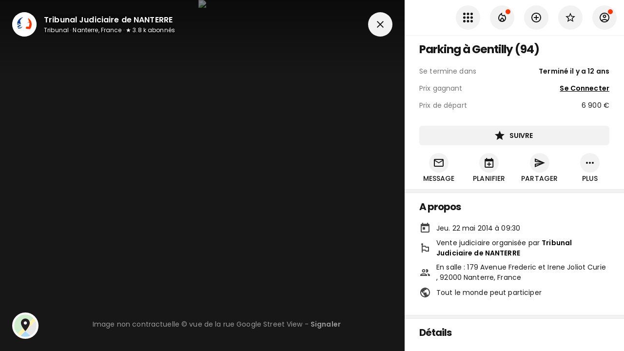

--- FILE ---
content_type: text/html; charset=utf-8
request_url: https://www.encheres-publiques.com/encheres/immobilier/parkings/vente-en-ligne/parking-gentilly_5917
body_size: 34502
content:
<!DOCTYPE html><html lang="fr"><head><meta charSet="utf-8"/><meta name="viewport" content="width=device-width, initial-scale=1, maximum-scale=1, user-scalable=0"/><title>Parking à Gentilly (94) - Résultat du 22/05/2014</title><link rel="canonical" href="https://www.encheres-publiques.com/encheres/immobilier/parkings/gentilly-94/parking-gentilly_5917"/><meta name="description" content="Mise à prix à 6900 €. Vente Parking à Gentilly (94) aux enchères se clôturant le 22/05/2014."/><meta property="og:type" content="website"/><meta property="og:url" content="https://www.encheres-publiques.com/encheres/immobilier/parkings/gentilly-94/parking-gentilly_5917"/><meta property="og:title" content="Parking à Gentilly (94) - Résultat du 22/05/2014"/><meta property="og:description" content="Mise à prix à 6900 €. Vente Parking à Gentilly (94) aux enchères se clôturant le 22/05/2014."/><meta property="og:image" content="https://www.encheres-publiques.com/back/services/streetview?adresse_id=22901&amp;heading=70"/><meta property="og:site_name" content="Encheres Publiques.com"/><meta name="twitter:card" content="summary"/><meta name="twitter:domain" content="encheres-publiques.com"/><meta name="twitter:title" property="og:title" itemProp="name" content="Parking à Gentilly (94) - Résultat du 22/05/2014"/><meta name="twitter:description" property="og:description" itemProp="description" content="Mise à prix à 6900 €. Vente Parking à Gentilly (94) aux enchères se clôturant le 22/05/2014."/><meta name="twitter:image" property="og:image" itemProp="image primaryImageOfPage" content="https://www.encheres-publiques.com/back/services/streetview?adresse_id=22901&amp;heading=70"/><link rel="preload" as="image" imagesrcset="/_next/image?url=https%3A%2F%2Fwww.encheres-publiques.com%2Fback%2Fservices%2Fstreetview%3Fadresse_id%3D22901%26heading%3D70&amp;w=640&amp;q=75 640w, /_next/image?url=https%3A%2F%2Fwww.encheres-publiques.com%2Fback%2Fservices%2Fstreetview%3Fadresse_id%3D22901%26heading%3D70&amp;w=750&amp;q=75 750w, /_next/image?url=https%3A%2F%2Fwww.encheres-publiques.com%2Fback%2Fservices%2Fstreetview%3Fadresse_id%3D22901%26heading%3D70&amp;w=828&amp;q=75 828w, /_next/image?url=https%3A%2F%2Fwww.encheres-publiques.com%2Fback%2Fservices%2Fstreetview%3Fadresse_id%3D22901%26heading%3D70&amp;w=1080&amp;q=75 1080w, /_next/image?url=https%3A%2F%2Fwww.encheres-publiques.com%2Fback%2Fservices%2Fstreetview%3Fadresse_id%3D22901%26heading%3D70&amp;w=1200&amp;q=75 1200w, /_next/image?url=https%3A%2F%2Fwww.encheres-publiques.com%2Fback%2Fservices%2Fstreetview%3Fadresse_id%3D22901%26heading%3D70&amp;w=1920&amp;q=75 1920w, /_next/image?url=https%3A%2F%2Fwww.encheres-publiques.com%2Fback%2Fservices%2Fstreetview%3Fadresse_id%3D22901%26heading%3D70&amp;w=2048&amp;q=75 2048w, /_next/image?url=https%3A%2F%2Fwww.encheres-publiques.com%2Fback%2Fservices%2Fstreetview%3Fadresse_id%3D22901%26heading%3D70&amp;w=3840&amp;q=75 3840w" imagesizes="100vw"/><meta name="next-head-count" content="17"/><meta charSet="utf-8"/><link rel="apple-touch-icon" sizes="180x180" href="/favicon/apple-touch-icon.png"/><link rel="icon" type="image/png" sizes="32x32" href="/favicon/favicon-32x32.png"/><link rel="icon" type="image/png" sizes="16x16" href="/favicon/favicon-16x16.png"/><link rel="manifest" href="/favicon/site.webmanifest"/><link rel="mask-icon" href="/favicon/safari-pinned-tab.svg" color="#5bbad5"/><meta name="msapplication-TileColor" content="#da532c"/><link rel="preconnect" href="https://fonts.gstatic.com" crossorigin="anonymous"/><link rel="alternate" type="application/rss+xml" href="https://www.encheres-publiques.com/back/rss/"/><link rel="preload" href="https://cdnjs.cloudflare.com/ajax/libs/font-awesome/5.11.2/css/all.min.css" as="style" integrity="sha256-+N4/V/SbAFiW1MPBCXnfnP9QSN3+Keu+NlB+0ev/YKQ=" crossorigin="anonymous"/><script async="" src="https://pagead2.googlesyndication.com/pagead/js/adsbygoogle.js?client=ca-pub-5100677107227620" crossorigin="anonymous"></script><link rel="preconnect" href="https://fonts.gstatic.com" crossorigin /><link rel="preload" href="/_next/static/css/eaaec0fac6ca3b97.css" as="style"/><link rel="stylesheet" href="/_next/static/css/eaaec0fac6ca3b97.css" data-n-p=""/><noscript data-n-css=""></noscript><script defer="" nomodule="" src="/_next/static/chunks/polyfills-c67a75d1b6f99dc8.js"></script><script src="/_next/static/chunks/webpack-7b4da033ec589c27.js" defer=""></script><script src="/_next/static/chunks/framework-2e8d380ab91e9dce.js" defer=""></script><script src="/_next/static/chunks/main-f7336f9dc76502ff.js" defer=""></script><script src="/_next/static/chunks/pages/_app-51b6e2caa9fdcb38.js" defer=""></script><script src="/_next/static/chunks/b3a13d7d-4965d67d4c338fff.js" defer=""></script><script src="/_next/static/chunks/2c796e83-e6af0bec590d3e3e.js" defer=""></script><script src="/_next/static/chunks/4249-04076edc73bd5a61.js" defer=""></script><script src="/_next/static/chunks/7918-fe1624c2a55d7ed4.js" defer=""></script><script src="/_next/static/chunks/9886-3c3fbb83c20e0f2a.js" defer=""></script><script src="/_next/static/chunks/8764-593a836a579a1569.js" defer=""></script><script src="/_next/static/chunks/1033-d537b9fbd0c9457f.js" defer=""></script><script src="/_next/static/chunks/6975-680bb0e1abafd28b.js" defer=""></script><script src="/_next/static/chunks/667-eb5e059b7ef48f07.js" defer=""></script><script src="/_next/static/chunks/4574-38d7d30544a30b79.js" defer=""></script><script src="/_next/static/chunks/7989-87f2fc736c6a6434.js" defer=""></script><script src="/_next/static/chunks/3390-8402a1b563ded4cf.js" defer=""></script><script src="/_next/static/chunks/9641-fd3ac156962f1bec.js" defer=""></script><script src="/_next/static/chunks/1477-3473b63f67331868.js" defer=""></script><script src="/_next/static/chunks/2380-9a4ca84f1766b67d.js" defer=""></script><script src="/_next/static/chunks/6112-e83f5dec843efbc6.js" defer=""></script><script src="/_next/static/chunks/4252-6f7612730dfe7fd9.js" defer=""></script><script src="/_next/static/chunks/9045-88b2d9e39e829e34.js" defer=""></script><script src="/_next/static/chunks/401-ed90746872f0188a.js" defer=""></script><script src="/_next/static/chunks/pages/lots/lot/detail-b8c0328b0e7422d0.js" defer=""></script><script src="/_next/static/Afky2dnNWVOQVzmOsrGT8/_buildManifest.js" defer=""></script><script src="/_next/static/Afky2dnNWVOQVzmOsrGT8/_ssgManifest.js" defer=""></script><style data-emotion="css-global 0"></style><style data-emotion="css-global 19i7u08">html{-webkit-font-smoothing:antialiased;-moz-osx-font-smoothing:grayscale;box-sizing:border-box;-webkit-text-size-adjust:100%;}*,*::before,*::after{box-sizing:inherit;}strong,b{font-weight:700;}body{margin:0;color:#171717;font-weight:400;font-size:1.4rem;font-family:'Poppins',sans-serif;line-height:1.5;letter-spacing:0.00938em;background-color:#fff;}@media print{body{background-color:#fff;}}body::backdrop{background-color:#fff;}.custom-icon{width:1em;height:1em;font-size:24px;}body{background-color:#f2f2f2;}</style><style data-emotion="css 1rzb3uu bl9wk0 14y97xd g2d9sw 1g9wm3p yezmbp 164r41r 1bz1qy0 1081t4c 1yuhvjn mwh591 nhxep4 1h2ruwl depspc 1a51thd 352y7w uh2t5l ls24gh 5tm102 173ke2f 838mdf 16pe0oy 1yp4ln ivd1kg tiiawf mhw61u 82sr0t pqdqbj 1cr23jr 9iedg7 tgcdfe gb1abd al3hz4 1sdpxmp nhb8h9 3mf706 8omubt 9t26qk de1c49 hj63qj 12vdqwn waleev 18pr22o">.css-1rzb3uu{position:relative;display:-webkit-inline-box;display:-webkit-inline-flex;display:-ms-inline-flexbox;display:inline-flex;vertical-align:middle;-webkit-flex-shrink:0;-ms-flex-negative:0;flex-shrink:0;}.css-bl9wk0{position:relative;display:-webkit-box;display:-webkit-flex;display:-ms-flexbox;display:flex;-webkit-align-items:center;-webkit-box-align:center;-ms-flex-align:center;align-items:center;-webkit-box-pack:center;-ms-flex-pack:center;-webkit-justify-content:center;justify-content:center;-webkit-flex-shrink:0;-ms-flex-negative:0;flex-shrink:0;width:40px;height:40px;font-family:"Roboto","Helvetica","Arial",sans-serif;font-size:1.25rem;line-height:1;border-radius:50%;overflow:hidden;-webkit-user-select:none;-moz-user-select:none;-ms-user-select:none;user-select:none;color:#fff;background-color:#bdbdbd;width:50px;height:50px;background-color:#fff;}@media (max-width:-0.05px){.css-bl9wk0{width:40px;height:40px;}}.css-bl9wk0 img{width:100%;height:100%;object-fit:cover;}.css-14y97xd{display:-webkit-box;display:-webkit-flex;display:-ms-flexbox;display:flex;-webkit-flex-direction:row;-ms-flex-direction:row;flex-direction:row;-webkit-box-flex-wrap:wrap;-webkit-flex-wrap:wrap;-ms-flex-wrap:wrap;flex-wrap:wrap;-webkit-box-pack:center;-ms-flex-pack:center;-webkit-justify-content:center;justify-content:center;-webkit-align-content:center;-ms-flex-line-pack:center;align-content:center;-webkit-align-items:center;-webkit-box-align:center;-ms-flex-align:center;align-items:center;position:absolute;box-sizing:border-box;font-family:"Roboto","Helvetica","Arial",sans-serif;font-weight:500;font-size:0.75rem;min-width:20px;line-height:1;padding:0 6px;height:20px;border-radius:10px;z-index:1;-webkit-transition:-webkit-transform 225ms cubic-bezier(0.4, 0, 0.2, 1) 0ms;transition:transform 225ms cubic-bezier(0.4, 0, 0.2, 1) 0ms;bottom:14%;right:14%;-webkit-transform:scale(1) translate(50%, 50%);-moz-transform:scale(1) translate(50%, 50%);-ms-transform:scale(1) translate(50%, 50%);transform:scale(1) translate(50%, 50%);transform-origin:100% 100%;-webkit-transition:-webkit-transform 195ms cubic-bezier(0.4, 0, 0.2, 1) 0ms;transition:transform 195ms cubic-bezier(0.4, 0, 0.2, 1) 0ms;font-size:1.2rem;font-weight:400;}.css-14y97xd.MuiBadge-invisible{-webkit-transform:scale(0) translate(50%, 50%);-moz-transform:scale(0) translate(50%, 50%);-ms-transform:scale(0) translate(50%, 50%);transform:scale(0) translate(50%, 50%);}.css-g2d9sw{-webkit-user-select:none;-moz-user-select:none;-ms-user-select:none;user-select:none;width:1em;height:1em;display:inline-block;fill:currentColor;-webkit-flex-shrink:0;-ms-flex-negative:0;flex-shrink:0;-webkit-transition:fill 200ms cubic-bezier(0.4, 0, 0.2, 1) 0ms;transition:fill 200ms cubic-bezier(0.4, 0, 0.2, 1) 0ms;font-size:1.5rem;font-size:24px;}.css-g2d9sw.small{font-size:17px;}.css-g2d9sw.grey{color:#757575;}.css-1g9wm3p{border:2px solid #fff;border-radius:100%;background-color:#fff;overflow:hidden;}.css-1g9wm3p:hover >*{-webkit-transform:scale(1.1);-moz-transform:scale(1.1);-ms-transform:scale(1.1);transform:scale(1.1);}.css-yezmbp{background-color:#f2f2f2;}.css-164r41r{margin-top:8px;}.css-1bz1qy0{margin:0;font-family:'Poppins',sans-serif;font-weight:300;font-size:6rem;line-height:1.167;letter-spacing:-0.01562em;}.css-1081t4c{-webkit-text-decoration:underline;text-decoration:underline;}.css-1yuhvjn{margin-top:16px;}.css-mwh591{display:-webkit-inline-box;display:-webkit-inline-flex;display:-ms-inline-flexbox;display:inline-flex;-webkit-align-items:center;-webkit-box-align:center;-ms-flex-align:center;align-items:center;-webkit-box-pack:center;-ms-flex-pack:center;-webkit-justify-content:center;justify-content:center;position:relative;box-sizing:border-box;-webkit-tap-highlight-color:transparent;background-color:transparent;outline:0;border:0;margin:0;border-radius:0;padding:0;cursor:pointer;-webkit-user-select:none;-moz-user-select:none;-ms-user-select:none;user-select:none;vertical-align:middle;-moz-appearance:none;-webkit-appearance:none;-webkit-text-decoration:none;text-decoration:none;color:inherit;color:#fff;font-family:'Poppins',sans-serif;font-weight:500;font-size:0.875rem;line-height:1.75;letter-spacing:0.02857em;text-transform:uppercase;min-width:64px;padding:6px 8px;border-radius:4px;-webkit-transition:background-color 250ms cubic-bezier(0.4, 0, 0.2, 1) 0ms,box-shadow 250ms cubic-bezier(0.4, 0, 0.2, 1) 0ms,border-color 250ms cubic-bezier(0.4, 0, 0.2, 1) 0ms,color 250ms cubic-bezier(0.4, 0, 0.2, 1) 0ms;transition:background-color 250ms cubic-bezier(0.4, 0, 0.2, 1) 0ms,box-shadow 250ms cubic-bezier(0.4, 0, 0.2, 1) 0ms,border-color 250ms cubic-bezier(0.4, 0, 0.2, 1) 0ms,color 250ms cubic-bezier(0.4, 0, 0.2, 1) 0ms;width:100%;border-radius:6px;color:#000;font-weight:550;padding:8px 14px;font-size:1.4rem;letter-spacing:-0.02em;margin-top:8px;}.css-mwh591::-moz-focus-inner{border-style:none;}.css-mwh591.Mui-disabled{pointer-events:none;cursor:default;}@media print{.css-mwh591{-webkit-print-color-adjust:exact;color-adjust:exact;}}.css-mwh591:hover{color:#000;}.css-mwh591 .text{text-overflow:ellipsis;overflow:hidden;}.css-mwh591:hover{-webkit-text-decoration:none;text-decoration:none;background-color:rgba(255, 255, 255, 0.04);}@media (hover: none){.css-mwh591:hover{background-color:transparent;}}.css-mwh591.Mui-disabled{color:rgba(0, 0, 0, 0.26);}.css-nhxep4{display:inherit;margin-right:8px;margin-left:-4px;}.css-nhxep4>*:nth-of-type(1){font-size:20px;}.css-nhxep4>*:first-child{font-size:24px;}.css-1h2ruwl{white-space:nowrap;overflow:hidden;text-overflow:ellipsis;}.css-depspc{list-style:none;margin:0;padding:0;position:relative;padding-top:8px;padding-bottom:8px;}@media (min-width:600px){.css-depspc{padding-top:15px;padding-bottom:15px;}}.css-1a51thd{display:-webkit-box;display:-webkit-flex;display:-ms-flexbox;display:flex;-webkit-box-pack:start;-ms-flex-pack:start;-webkit-justify-content:flex-start;justify-content:flex-start;-webkit-align-items:center;-webkit-box-align:center;-ms-flex-align:center;align-items:center;position:relative;-webkit-text-decoration:none;text-decoration:none;width:100%;box-sizing:border-box;text-align:left;padding-top:8px;padding-bottom:8px;padding-top:0;padding-bottom:0;-webkit-align-items:center;-webkit-box-align:center;-ms-flex-align:center;align-items:center;}.css-1a51thd.Mui-focusVisible{background-color:rgba(0, 0, 0, 0.12);}.css-1a51thd.Mui-selected{background-color:rgba(255, 255, 255, 0.08);}.css-1a51thd.Mui-selected.Mui-focusVisible{background-color:rgba(255, 255, 255, 0.2);}.css-1a51thd.Mui-disabled{opacity:0.38;}.css-1a51thd.MuiButtonBase-root:hover{background-color:#F2F2F2;}.css-1a51thd.MuiButtonBase-root .MuiListItemIcon-root{min-width:50px;}.css-1a51thd .MuiListItemIcon-root .MuiIcon-root .MuiSvgIcon-root,.css-1a51thd .MuiListItemIcon-root .MuiSvgIcon-root,.css-1a51thd .MuiListItemIcon-root .MuiIcon-root .fa,.css-1a51thd .MuiListItemIcon-root .fa,.css-1a51thd .MuiListItemIcon-root .MuiIcon-root .fab,.css-1a51thd .MuiListItemIcon-root .fab,.css-1a51thd .MuiListItemIcon-root .MuiIcon-root .fad,.css-1a51thd .MuiListItemIcon-root .fad,.css-1a51thd .MuiListItemIcon-root .MuiIcon-root .fal,.css-1a51thd .MuiListItemIcon-root .fal,.css-1a51thd .MuiListItemIcon-root .MuiIcon-root .far,.css-1a51thd .MuiListItemIcon-root .far,.css-1a51thd .MuiListItemIcon-root .MuiIcon-root .fas,.css-1a51thd .MuiListItemIcon-root .fas{color:#484848;}.css-1a51thd.link .MuiSvgIcon-root,.css-1a51thd.link .fa,.css-1a51thd.link .fab,.css-1a51thd.link .fad,.css-1a51thd.link .fal,.css-1a51thd.link .far,.css-1a51thd.link .fas{color:#484848;}.css-1a51thd.link:hover .MuiSvgIcon-root,.css-1a51thd.link:hover .fa,.css-1a51thd.link:hover .fab,.css-1a51thd.link:hover .fad,.css-1a51thd.link:hover .fal,.css-1a51thd.link:hover .far,.css-1a51thd.link:hover .fas{color:#000;}.css-352y7w{min-width:56px;color:rgba(0, 0, 0, 0.54);-webkit-flex-shrink:0;-ms-flex-negative:0;flex-shrink:0;display:-webkit-inline-box;display:-webkit-inline-flex;display:-ms-inline-flexbox;display:inline-flex;min-width:35px;}.css-uh2t5l{-webkit-flex:1 1 auto;-ms-flex:1 1 auto;flex:1 1 auto;min-width:0;margin-top:4px;margin-bottom:4px;margin-top:0;margin-bottom:0;}.css-uh2t5l .MuiListItemText-secondary{text-overflow:ellipsis;overflow:hidden;}.css-ls24gh{margin:0;color:#171717;font-weight:400;font-size:1.4rem;font-family:'Poppins',sans-serif;line-height:1.5;letter-spacing:0.00938em;display:block;}.css-5tm102{display:-webkit-box;display:-webkit-flex;display:-ms-flexbox;display:flex;-webkit-box-pack:start;-ms-flex-pack:start;-webkit-justify-content:flex-start;justify-content:flex-start;-webkit-align-items:center;-webkit-box-align:center;-ms-flex-align:center;align-items:center;position:relative;-webkit-text-decoration:none;text-decoration:none;width:100%;box-sizing:border-box;text-align:left;padding-top:8px;padding-bottom:8px;padding-top:0;padding-bottom:0;-webkit-align-items:center;-webkit-box-align:center;-ms-flex-align:center;align-items:center;min-height:43px!important;}.css-5tm102.Mui-focusVisible{background-color:rgba(0, 0, 0, 0.12);}.css-5tm102.Mui-selected{background-color:rgba(255, 255, 255, 0.08);}.css-5tm102.Mui-selected.Mui-focusVisible{background-color:rgba(255, 255, 255, 0.2);}.css-5tm102.Mui-disabled{opacity:0.38;}.css-5tm102.MuiButtonBase-root:hover{background-color:#F2F2F2;}.css-5tm102.MuiButtonBase-root .MuiListItemIcon-root{min-width:50px;}.css-5tm102 .MuiListItemIcon-root .MuiIcon-root .MuiSvgIcon-root,.css-5tm102 .MuiListItemIcon-root .MuiSvgIcon-root,.css-5tm102 .MuiListItemIcon-root .MuiIcon-root .fa,.css-5tm102 .MuiListItemIcon-root .fa,.css-5tm102 .MuiListItemIcon-root .MuiIcon-root .fab,.css-5tm102 .MuiListItemIcon-root .fab,.css-5tm102 .MuiListItemIcon-root .MuiIcon-root .fad,.css-5tm102 .MuiListItemIcon-root .fad,.css-5tm102 .MuiListItemIcon-root .MuiIcon-root .fal,.css-5tm102 .MuiListItemIcon-root .fal,.css-5tm102 .MuiListItemIcon-root .MuiIcon-root .far,.css-5tm102 .MuiListItemIcon-root .far,.css-5tm102 .MuiListItemIcon-root .MuiIcon-root .fas,.css-5tm102 .MuiListItemIcon-root .fas{color:#484848;}.css-5tm102.link .MuiSvgIcon-root,.css-5tm102.link .fa,.css-5tm102.link .fab,.css-5tm102.link .fad,.css-5tm102.link .fal,.css-5tm102.link .far,.css-5tm102.link .fas{color:#484848;}.css-5tm102.link:hover .MuiSvgIcon-root,.css-5tm102.link:hover .fa,.css-5tm102.link:hover .fab,.css-5tm102.link:hover .fad,.css-5tm102.link:hover .fal,.css-5tm102.link:hover .far,.css-5tm102.link:hover .fas{color:#000;}.css-173ke2f{margin:0;color:#171717;font-weight:400;font-size:1.4rem;font-family:'Poppins',sans-serif;line-height:1.5;letter-spacing:0.00938em;}.css-838mdf{margin-top:16px;display:-webkit-box;display:-webkit-flex;display:-ms-flexbox;display:flex;-webkit-align-items:start;-webkit-box-align:start;-ms-flex-align:start;align-items:start;}.css-16pe0oy{margin-left:16px;min-width:0;width:100%;}.css-1yp4ln{display:-webkit-box;display:-webkit-flex;display:-ms-flexbox;display:flex;-webkit-align-items:flex-start;-webkit-box-align:flex-start;-ms-flex-align:flex-start;align-items:flex-start;}.css-ivd1kg{margin-right:16px;min-width:0;display:-webkit-box;display:-webkit-flex;display:-ms-flexbox;display:flex;-webkit-box-flex:1;-webkit-flex-grow:1;-ms-flex-positive:1;flex-grow:1;-webkit-flex-direction:column;-ms-flex-direction:column;flex-direction:column;-webkit-align-items:start;-webkit-box-align:start;-ms-flex-align:start;align-items:start;}.css-tiiawf{display:-webkit-inline-box;display:-webkit-inline-flex;display:-ms-inline-flexbox;display:inline-flex;-webkit-align-items:center;-webkit-box-align:center;-ms-flex-align:center;align-items:center;-webkit-box-pack:center;-ms-flex-pack:center;-webkit-justify-content:center;justify-content:center;position:relative;box-sizing:border-box;-webkit-tap-highlight-color:transparent;background-color:transparent;outline:0;border:0;margin:0;border-radius:0;padding:0;cursor:pointer;-webkit-user-select:none;-moz-user-select:none;-ms-user-select:none;user-select:none;vertical-align:middle;-moz-appearance:none;-webkit-appearance:none;-webkit-text-decoration:none;text-decoration:none;color:inherit;color:rgba(0, 0, 0, 0.87);font-family:'Poppins',sans-serif;font-weight:500;font-size:0.875rem;line-height:1.75;letter-spacing:0.02857em;text-transform:uppercase;min-width:64px;padding:6px 16px;border-radius:4px;-webkit-transition:background-color 250ms cubic-bezier(0.4, 0, 0.2, 1) 0ms,box-shadow 250ms cubic-bezier(0.4, 0, 0.2, 1) 0ms,border-color 250ms cubic-bezier(0.4, 0, 0.2, 1) 0ms,color 250ms cubic-bezier(0.4, 0, 0.2, 1) 0ms;transition:background-color 250ms cubic-bezier(0.4, 0, 0.2, 1) 0ms,box-shadow 250ms cubic-bezier(0.4, 0, 0.2, 1) 0ms,border-color 250ms cubic-bezier(0.4, 0, 0.2, 1) 0ms,color 250ms cubic-bezier(0.4, 0, 0.2, 1) 0ms;background-color:#fff;box-shadow:0px 3px 1px -2px rgba(0,0,0,0.2),0px 2px 2px 0px rgba(0,0,0,0.14),0px 1px 5px 0px rgba(0,0,0,0.12);border-radius:6px;color:#000;font-weight:550;box-shadow:none;padding:8px 14px;font-size:1.4rem;letter-spacing:-0.02em;}.css-tiiawf::-moz-focus-inner{border-style:none;}.css-tiiawf.Mui-disabled{pointer-events:none;cursor:default;}@media print{.css-tiiawf{-webkit-print-color-adjust:exact;color-adjust:exact;}}.css-tiiawf:hover{color:#000;}.css-tiiawf .text{text-overflow:ellipsis;overflow:hidden;}.css-tiiawf:hover{-webkit-text-decoration:none;text-decoration:none;background-color:rgb(178, 178, 178);box-shadow:0px 2px 4px -1px rgba(0,0,0,0.2),0px 4px 5px 0px rgba(0,0,0,0.14),0px 1px 10px 0px rgba(0,0,0,0.12);}@media (hover: none){.css-tiiawf:hover{background-color:#fff;}}.css-tiiawf:active{box-shadow:0px 5px 5px -3px rgba(0,0,0,0.2),0px 8px 10px 1px rgba(0,0,0,0.14),0px 3px 14px 2px rgba(0,0,0,0.12);}.css-tiiawf.Mui-focusVisible{box-shadow:0px 3px 5px -1px rgba(0,0,0,0.2),0px 6px 10px 0px rgba(0,0,0,0.14),0px 1px 18px 0px rgba(0,0,0,0.12);}.css-tiiawf.Mui-disabled{color:rgba(0, 0, 0, 0.26);box-shadow:none;background-color:rgba(0, 0, 0, 0.12);}.css-tiiawf:hover{box-shadow:none;}.css-mhw61u{margin:0;-webkit-flex-shrink:0;-ms-flex-negative:0;flex-shrink:0;border-width:0;border-style:solid;border-color:rgba(0, 0, 0, 0.12);border-bottom-width:thin;border-color:rgba(0, 0, 0, 0.05);margin-top:8px;}.css-82sr0t{background-color:#fff;color:rgba(0, 0, 0, 0.87);-webkit-transition:box-shadow 300ms cubic-bezier(0.4, 0, 0.2, 1) 0ms;transition:box-shadow 300ms cubic-bezier(0.4, 0, 0.2, 1) 0ms;border-radius:4px;box-shadow:none;color:#171717;border-radius:6px;overflow:hidden;}.css-pqdqbj{display:block;-webkit-background-size:cover;background-size:cover;background-repeat:no-repeat;-webkit-background-position:center;background-position:center;}.css-1cr23jr{max-width:100%;font-family:"Roboto","Helvetica","Arial",sans-serif;font-size:0.8125rem;display:-webkit-inline-box;display:-webkit-inline-flex;display:-ms-inline-flexbox;display:inline-flex;-webkit-align-items:center;-webkit-box-align:center;-ms-flex-align:center;align-items:center;-webkit-box-pack:center;-ms-flex-pack:center;-webkit-justify-content:center;justify-content:center;height:32px;color:rgba(0, 0, 0, 0.87);background-color:rgba(0, 0, 0, 0.08);border-radius:16px;white-space:nowrap;-webkit-transition:background-color 300ms cubic-bezier(0.4, 0, 0.2, 1) 0ms,box-shadow 300ms cubic-bezier(0.4, 0, 0.2, 1) 0ms;transition:background-color 300ms cubic-bezier(0.4, 0, 0.2, 1) 0ms,box-shadow 300ms cubic-bezier(0.4, 0, 0.2, 1) 0ms;cursor:unset;outline:0;-webkit-text-decoration:none;text-decoration:none;border:0;padding:0;vertical-align:middle;box-sizing:border-box;}.css-1cr23jr.Mui-disabled{opacity:0.38;pointer-events:none;}.css-1cr23jr .MuiChip-avatar{margin-left:5px;margin-right:-6px;width:24px;height:24px;color:#616161;font-size:0.75rem;}.css-1cr23jr .MuiChip-avatarColorPrimary{color:rgba(0, 0, 0, 0.87);background-color:rgb(178, 178, 178);}.css-1cr23jr .MuiChip-avatarColorSecondary{color:#fff;background-color:rgb(178, 36, 0);}.css-1cr23jr .MuiChip-avatarSmall{margin-left:4px;margin-right:-4px;width:18px;height:18px;font-size:0.625rem;}.css-1cr23jr .MuiChip-icon{margin-left:5px;margin-right:-6px;color:#616161;}.css-1cr23jr .MuiChip-deleteIcon{-webkit-tap-highlight-color:transparent;color:rgba(0, 0, 0, 0.26);font-size:22px;cursor:pointer;margin:0 5px 0 -6px;}.css-1cr23jr .MuiChip-deleteIcon:hover{color:rgba(0, 0, 0, 0.4);}.css-9iedg7{overflow:hidden;text-overflow:ellipsis;padding-left:12px;padding-right:12px;white-space:nowrap;}.css-tgcdfe{padding:16px;margin-top:4px;}.css-tgcdfe:last-child{padding-bottom:24px;}.css-gb1abd{display:-webkit-inline-box;display:-webkit-inline-flex;display:-ms-inline-flexbox;display:inline-flex;-webkit-align-items:center;-webkit-box-align:center;-ms-flex-align:center;align-items:center;-webkit-box-pack:center;-ms-flex-pack:center;-webkit-justify-content:center;justify-content:center;position:relative;box-sizing:border-box;-webkit-tap-highlight-color:transparent;background-color:transparent;outline:0;border:0;margin:0;border-radius:0;padding:0;cursor:pointer;-webkit-user-select:none;-moz-user-select:none;-ms-user-select:none;user-select:none;vertical-align:middle;-moz-appearance:none;-webkit-appearance:none;-webkit-text-decoration:none;text-decoration:none;color:inherit;text-align:center;-webkit-flex:0 0 auto;-ms-flex:0 0 auto;flex:0 0 auto;font-size:1.5rem;padding:8px;border-radius:50%;overflow:visible;color:rgba(0, 0, 0, 0.54);-webkit-transition:background-color 150ms cubic-bezier(0.4, 0, 0.2, 1) 0ms;transition:background-color 150ms cubic-bezier(0.4, 0, 0.2, 1) 0ms;padding:5px;font-size:1.125rem;color:#757575;}.css-gb1abd::-moz-focus-inner{border-style:none;}.css-gb1abd.Mui-disabled{pointer-events:none;cursor:default;}@media print{.css-gb1abd{-webkit-print-color-adjust:exact;color-adjust:exact;}}.css-gb1abd:hover{color:#000;}.css-gb1abd .text{text-overflow:ellipsis;overflow:hidden;}.css-gb1abd:hover{background-color:rgba(0, 0, 0, 0.04);}@media (hover: none){.css-gb1abd:hover{background-color:transparent;}}.css-gb1abd.Mui-disabled{background-color:transparent;color:rgba(0, 0, 0, 0.26);}.css-al3hz4{width:100%;margin-left:auto;box-sizing:border-box;margin-right:auto;display:block;padding-left:16px;padding-right:16px;padding-top:8px;}@media (min-width:600px){.css-al3hz4{padding-left:24px;padding-right:24px;}}@media (min-width:1280px){.css-al3hz4{max-width:1280px;}}.css-1sdpxmp{margin:0;color:#171717;font-weight:400;font-size:1.4rem;font-family:'Poppins',sans-serif;line-height:1.5;letter-spacing:0.00938em;color:rgba(0, 0, 0, 0.6);}.css-nhb8h9{display:-webkit-box;display:-webkit-flex;display:-ms-flexbox;display:flex;-webkit-box-flex-wrap:wrap;-webkit-flex-wrap:wrap;-ms-flex-wrap:wrap;flex-wrap:wrap;-webkit-align-items:center;-webkit-box-align:center;-ms-flex-align:center;align-items:center;padding:0;margin:0;list-style:none;}.css-3mf706{display:-webkit-box;display:-webkit-flex;display:-ms-flexbox;display:flex;-webkit-user-select:none;-moz-user-select:none;-ms-user-select:none;user-select:none;margin-left:8px;margin-right:8px;}.css-8omubt{-webkit-user-select:none;-moz-user-select:none;-ms-user-select:none;user-select:none;width:1em;height:1em;display:inline-block;fill:currentColor;-webkit-flex-shrink:0;-ms-flex-negative:0;flex-shrink:0;-webkit-transition:fill 200ms cubic-bezier(0.4, 0, 0.2, 1) 0ms;transition:fill 200ms cubic-bezier(0.4, 0, 0.2, 1) 0ms;font-size:1.25rem;font-size:24px;}.css-8omubt.small{font-size:17px;}.css-8omubt.grey{color:#757575;}.css-9t26qk{padding-left:20px;padding-right:20px;}.css-de1c49{display:-webkit-box;display:-webkit-flex;display:-ms-flexbox;display:flex;-webkit-box-pack:center;-ms-flex-pack:center;-webkit-justify-content:center;justify-content:center;height:56px;background-color:#fff;}.css-hj63qj{display:-webkit-inline-box;display:-webkit-inline-flex;display:-ms-inline-flexbox;display:inline-flex;-webkit-align-items:center;-webkit-box-align:center;-ms-flex-align:center;align-items:center;-webkit-box-pack:center;-ms-flex-pack:center;-webkit-justify-content:center;justify-content:center;position:relative;box-sizing:border-box;-webkit-tap-highlight-color:transparent;background-color:transparent;outline:0;border:0;margin:0;border-radius:0;padding:0;cursor:pointer;-webkit-user-select:none;-moz-user-select:none;-ms-user-select:none;user-select:none;vertical-align:middle;-moz-appearance:none;-webkit-appearance:none;-webkit-text-decoration:none;text-decoration:none;color:inherit;-webkit-transition:color 250ms cubic-bezier(0.4, 0, 0.2, 1) 0ms,padding-top 250ms cubic-bezier(0.4, 0, 0.2, 1) 0ms;transition:color 250ms cubic-bezier(0.4, 0, 0.2, 1) 0ms,padding-top 250ms cubic-bezier(0.4, 0, 0.2, 1) 0ms;padding:0px 12px;min-width:80px;max-width:168px;color:rgba(0, 0, 0, 0.6);-webkit-flex-direction:column;-ms-flex-direction:column;flex-direction:column;-webkit-flex:1;-ms-flex:1;flex:1;padding-top:14px;color:#000;min-width:0;}.css-hj63qj::-moz-focus-inner{border-style:none;}.css-hj63qj.Mui-disabled{pointer-events:none;cursor:default;}@media print{.css-hj63qj{-webkit-print-color-adjust:exact;color-adjust:exact;}}.css-hj63qj:hover{color:#000;}.css-hj63qj .text{text-overflow:ellipsis;overflow:hidden;}.css-hj63qj.Mui-selected{color:#fff;}.css-12vdqwn{font-family:"Roboto","Helvetica","Arial",sans-serif;font-size:0.75rem;opacity:0;-webkit-transition:font-size 0.2s,opacity 0.2s;transition:font-size 0.2s,opacity 0.2s;transition-delay:0s;font-size:1.12rem;font-weight:400;}.css-12vdqwn.Mui-selected{font-size:0.875rem;}.css-waleev{position:relative;display:-webkit-inline-box;display:-webkit-inline-flex;display:-ms-inline-flexbox;display:inline-flex;vertical-align:middle;-webkit-flex-shrink:0;-ms-flex-negative:0;flex-shrink:0;}.css-waleev .MuiBadge-badge{min-width:10px;min-height:10px;width:10px;height:10px;padding:0px;}.css-18pr22o{display:-webkit-box;display:-webkit-flex;display:-ms-flexbox;display:flex;-webkit-flex-direction:row;-ms-flex-direction:row;flex-direction:row;-webkit-box-flex-wrap:wrap;-webkit-flex-wrap:wrap;-ms-flex-wrap:wrap;flex-wrap:wrap;-webkit-box-pack:center;-ms-flex-pack:center;-webkit-justify-content:center;justify-content:center;-webkit-align-content:center;-ms-flex-line-pack:center;align-content:center;-webkit-align-items:center;-webkit-box-align:center;-ms-flex-align:center;align-items:center;position:absolute;box-sizing:border-box;font-family:"Roboto","Helvetica","Arial",sans-serif;font-weight:500;font-size:0.75rem;min-width:20px;line-height:1;padding:0 6px;height:20px;border-radius:10px;z-index:1;-webkit-transition:-webkit-transform 225ms cubic-bezier(0.4, 0, 0.2, 1) 0ms;transition:transform 225ms cubic-bezier(0.4, 0, 0.2, 1) 0ms;background-color:#FF3401;color:#fff;top:0;right:0;-webkit-transform:scale(1) translate(50%, -50%);-moz-transform:scale(1) translate(50%, -50%);-ms-transform:scale(1) translate(50%, -50%);transform:scale(1) translate(50%, -50%);transform-origin:100% 0%;font-size:1.2rem;font-weight:400;}.css-18pr22o.MuiBadge-invisible{-webkit-transform:scale(0) translate(50%, -50%);-moz-transform:scale(0) translate(50%, -50%);-ms-transform:scale(0) translate(50%, -50%);transform:scale(0) translate(50%, -50%);}</style><style data-styled="" data-styled-version="5.3.11">*{font-family:'Poppins',sans-serif;}/*!sc*/
html{font-size:62.5%;height:100vh;}/*!sc*/
@media not all and (min-resolution:.001dpcm){@media{html{height:-webkit-fill-available;}}}/*!sc*/
@media screen and (max-width:599px){html{font-size:57.6923077%;}}/*!sc*/
html body{position:relative;color:#171717;font-weight:400;font-size:1.4rem;height:100vh;overflow-x:hidden;touch-action:pan-x pan-y;}/*!sc*/
html body #__next,html body .fullpage{height:100vh;min-height:100vh;-webkit-flex-direction:column;-ms-flex-direction:column;flex-direction:column;display:-webkit-box;display:-webkit-flex;display:-ms-flexbox;display:flex;}/*!sc*/
data-styled.g1[id="sc-global-jpXlFH1"]{content:"sc-global-jpXlFH1,"}/*!sc*/
.MuiButtonBase-root{white-space:nowrap;}/*!sc*/
.MuiListItemText-secondary{font-weight:400 !important;font-size:1.2rem;}/*!sc*/
.MuiListItemText-root.vertical-center{display:-webkit-box;display:-webkit-flex;display:-ms-flexbox;display:flex;-webkit-flex-direction:column;-ms-flex-direction:column;flex-direction:column;}/*!sc*/
.MuiListItemText-root h3,.MuiListItemText-root h4{white-space:normal;}/*!sc*/
.MuiPickersModal-dialogRoot .MuiButton-textPrimary{color:inherit;}/*!sc*/
.MuiPickersModal-dialogRoot .MuiPickersDay-current{color:white;background-color:#000;}/*!sc*/
.MuiPickersModal-dialogRoot .MuiPickersDay-daySelected{color:white;background-color:#F33000;}/*!sc*/
.MuiList-root.top .MuiListItem-root,.MuiMenu-root.top .MuiListItem-root,.MuiList-root.top .MuiMenuItem-root,.MuiMenu-root.top .MuiMenuItem-root{-webkit-align-items:flex-start;-webkit-box-align:flex-start;-ms-flex-align:flex-start;align-items:flex-start;}/*!sc*/
.MuiList-root.top .MuiListItem-root .MuiListItemIcon-root,.MuiMenu-root.top .MuiListItem-root .MuiListItemIcon-root,.MuiList-root.top .MuiMenuItem-root .MuiListItemIcon-root,.MuiMenu-root.top .MuiMenuItem-root .MuiListItemIcon-root{margin-top:3px;}/*!sc*/
.MuiList-root .MuiMenuItem-root,.MuiMenu-root .MuiMenuItem-root,.MuiList-root .MuiListItem-root,.MuiMenu-root .MuiListItem-root{display:-webkit-box;display:-webkit-flex;display:-ms-flexbox;display:flex;-webkit-align-items:center;-webkit-box-align:center;-ms-flex-align:center;align-items:center;min-height:32px;padding-top:4px;padding-bottom:4px;}/*!sc*/
.MuiList-root .MuiList-root:not(.expand) .MuiListItem-root,.MuiMenu-root .MuiList-root:not(.expand) .MuiListItem-root{padding-top:0;padding-bottom:0;}/*!sc*/
.MuiList-root .MuiDivider-root,.MuiMenu-root .MuiDivider-root{margin-top:5px;margin-bottom:5px;}/*!sc*/
.MuiListItem-button a:hover,.MuiListItem-button .link:hover{-webkit-text-decoration:none;text-decoration:none;}/*!sc*/
.MuiList-root:not(.MuiMenu-list) .MuiButtonBase-root.MuiListItem-root,.MuiList-root:not(.MuiMenu-list) .MuiButtonBase-root.MuiMenuItem-root{border-radius:10px;}/*!sc*/
.MuiList-root:not(.MuiMenu-list) .MuiButtonBase-root.MuiListItem-root .MuiTypography-body1,.MuiList-root:not(.MuiMenu-list) .MuiButtonBase-root.MuiMenuItem-root .MuiTypography-body1,.MuiList-root:not(.MuiMenu-list) .MuiButtonBase-root.MuiListItem-root h3,.MuiList-root:not(.MuiMenu-list) .MuiButtonBase-root.MuiMenuItem-root h3,.MuiList-root:not(.MuiMenu-list) .MuiButtonBase-root.MuiListItem-root .h3,.MuiList-root:not(.MuiMenu-list) .MuiButtonBase-root.MuiMenuItem-root .h3{font-weight:600;color:#000;font-size:1.4rem;}/*!sc*/
@media (max-width:959px){.MuiList-root:not(.MuiMenu-list) .MuiButtonBase-root.MuiListItem-root .MuiTypography-body1,.MuiList-root:not(.MuiMenu-list) .MuiButtonBase-root.MuiMenuItem-root .MuiTypography-body1,.MuiList-root:not(.MuiMenu-list) .MuiButtonBase-root.MuiListItem-root h3,.MuiList-root:not(.MuiMenu-list) .MuiButtonBase-root.MuiMenuItem-root h3,.MuiList-root:not(.MuiMenu-list) .MuiButtonBase-root.MuiListItem-root .h3,.MuiList-root:not(.MuiMenu-list) .MuiButtonBase-root.MuiMenuItem-root .h3{font-size:1.6rem;}}/*!sc*/
.MuiList-root:not(.MuiMenu-list).fullWidth .MuiMenuItem-gutters{padding-left:15px;padding-right:15px;}/*!sc*/
.MuiButtonBase-root.disabled{cursor:auto;color:#bfbfbf;}/*!sc*/
.MuiButtonBase-root.disabled *{cursor:auto;color:#bfbfbf !important;}/*!sc*/
.MuiButtonBase-root.disabled:hover{background-color:transparent;}/*!sc*/
.MuiButtonBase-root.disabled:hover .round-icon{background-color:#F2F2F2 !important;}/*!sc*/
.MuiDrawer-paperAnchorBottom{background-color:white;border-top-left-radius:15px;border-top-right-radius:15px;}/*!sc*/
.MuiFormControl-root.small .MuiInputBase-input{padding-top:5px;padding-bottom:5px;}/*!sc*/
.MuiInputAdornment-root svg{font-size:24px;color:#757575;}/*!sc*/
.MuiButtonBase-root:hover:not(.selected) .round-icon{background-color:#E5E5E5;}/*!sc*/
@media (hover:none){.MuiButton-contained:hover{box-shadow:none !important;}}/*!sc*/
.MuiCardHeader-content{overflow:hidden;white-space:nowrap;text-overflow:ellipsis;}/*!sc*/
span.MuiTypography-body2{font-size:0.8rem;}/*!sc*/
.MuiDivider-root.thick{border-top:1px solid #E9E9E9;background-color:#f2f2f2;height:8px;}/*!sc*/
@media (max-width:959px){.MuiButtonBase-root .text{white-space:nowrap;overflow:hidden;text-overflow:ellipsis;}}/*!sc*/
body .MuiOutlinedInput-root.Mui-focused .MuiOutlinedInput-notchedOutline{border-color:#000;}/*!sc*/
body .MuiListItemSecondaryAction-root{right:0;}/*!sc*/
.MuiTabs-root{position:relative;}/*!sc*/
.MuiTabs-root .MuiTabs-scroller{margin-left:-10px;margin-right:-10px;}/*!sc*/
.MuiTabs-root .MuiTabScrollButton-root{position:absolute;height:100%;z-index:1;}/*!sc*/
.MuiTabs-root .MuiTabScrollButton-root:not(.Mui-disabled){opacity:1;}/*!sc*/
.MuiTabs-root .MuiTabScrollButton-root:first-child{left:0;}/*!sc*/
.MuiTabs-root .MuiTabScrollButton-root:last-child{right:0;}/*!sc*/
data-styled.g3[id="sc-global-gxkVaa1"]{content:"sc-global-gxkVaa1,"}/*!sc*/
.alert{border-radius:5px;padding:10px;}/*!sc*/
.alert .alert-title{font-weight:600;}/*!sc*/
.alert.alert-info{background-color:#E6F2FF;color:#0282FF;}/*!sc*/
.popper{z-index:9999;}/*!sc*/
.footer-buttons{display:-webkit-box;display:-webkit-flex;display:-ms-flexbox;display:flex;margin-top:15px;}/*!sc*/
.footer-buttons > *{white-space:nowrap;}/*!sc*/
.footer-buttons > *:not(:first-child){margin-left:15px !important;}/*!sc*/
@media screen and (min-width:600px){.footer-buttons{-webkit-box-pack:end;-webkit-justify-content:flex-end;-ms-flex-pack:end;justify-content:flex-end;}.footer-buttons > *{margin-left:15px;}}/*!sc*/
@media screen and (max-width:599px){.footer-buttons{-webkit-box-pack:justify;-webkit-justify-content:space-between;-ms-flex-pack:justify;justify-content:space-between;}.footer-buttons button{width:100%;}}/*!sc*/
.footer-buttons-full{display:-webkit-box;display:-webkit-flex;display:-ms-flexbox;display:flex;-webkit-flex-direction:row;-ms-flex-direction:row;flex-direction:row;-webkit-box-pack:justify;-webkit-justify-content:space-between;-ms-flex-pack:justify;justify-content:space-between;-webkit-align-items:center;-webkit-box-align:center;-ms-flex-align:center;align-items:center;margin-top:15px;}/*!sc*/
.footer-buttons-full > *{width:100%;}/*!sc*/
.footer-buttons-full > *:not(:first-child){margin-left:15px !important;}/*!sc*/
.list-with-captions .MuiListItemText-primary{display:-webkit-box;display:-webkit-flex;display:-ms-flexbox;display:flex;}/*!sc*/
.list-with-captions .MuiListItemText-primary > span:first-child{-webkit-flex-shrink:0;-ms-flex-negative:0;flex-shrink:0;}/*!sc*/
.list-with-captions .MuiListItemText-primary .MuiTypography-caption{white-space:nowrap;overflow:hidden;text-overflow:ellipsis;}/*!sc*/
.follow{cursor:pointer;}/*!sc*/
.follow:hover:not(.followed),.follow.followed:not(:hover){color:#ff3400;}/*!sc*/
.follow:hover:not(.followed) svg,.follow.followed:not(:hover) svg{color:#ff3400;}/*!sc*/
.price{display:-webkit-inline-box;display:-webkit-inline-flex;display:-ms-inline-flexbox;display:inline-flex;-webkit-align-items:flex-start;-webkit-box-align:flex-start;-ms-flex-align:flex-start;align-items:flex-start;font-weight:600;}/*!sc*/
.price svg{font-size:1em;margin-right:5px;}/*!sc*/
.content-header{margin-bottom:15px;}/*!sc*/
.content-header .avatar{width:45px;height:45px;}/*!sc*/
.content-header .h3{display:-webkit-box;-webkit-line-clamp:2;-webkit-box-orient:vertical;text-overflow:ellipsis;overflow:hidden;}/*!sc*/
.infos{display:-webkit-box;display:-webkit-flex;display:-ms-flexbox;display:flex;-webkit-align-items:center;-webkit-box-align:center;-ms-flex-align:center;align-items:center;font-size:1.2rem;color:#757575;max-width:100%;}/*!sc*/
.infos a{color:#757575;font-weight:400;}/*!sc*/
.infos a:hover{color:#000;}/*!sc*/
@media screen and (max-width:599px){.infos{font-size:12px;}}/*!sc*/
.infos > div{display:inline-block;font-size:1.2rem;font-weight:400;color:#757575;text-overflow:ellipsis;overflow:hidden;white-space:nowrap;}/*!sc*/
.infos > div:not(:last-child){margin-right:15px;}/*!sc*/
.infos > div.active{color:#171717;font-weight:600;}/*!sc*/
.infos > div svg{margin-right:5px;color:#757575;}/*!sc*/
.infos > div.active svg{color:#171717;font-weight:600;}/*!sc*/
.infos > div .bottom{margin-bottom:-5px;}/*!sc*/
.infos .text-icon{font-size:2.1rem;}/*!sc*/
.list-buttons .MuiButtonBase-root{border-radius:10px;padding:5px 0;}/*!sc*/
.list-buttons .MuiButtonBase-root:hover .MuiSvgIcon-root{color:#000;}/*!sc*/
.list-buttons .MuiButtonBase-root:hover .MuiListItemText-root .MuiTypography-root{color:#000;}/*!sc*/
.list-buttons .MuiButtonBase-root .MuiListItemText-root .MuiTypography-root{font-weight:600;}/*!sc*/
.list-buttons .MuiListItemSecondaryAction-root{right:10px;}/*!sc*/
.list-buttons > *{margin:5px 0;}/*!sc*/
.list-buttons > *:first-child{margin-top:0;}/*!sc*/
.list-buttons > *:last-child{margin-bottom:0;}/*!sc*/
.list-buttons.fullWidth{padding-bottom:0;}/*!sc*/
.list-buttons.fullWidth .MuiButtonBase-root{padding-left:15px;padding-right:15px;}/*!sc*/
.list-buttons.fullWidth .MuiButtonBase-root{border-radius:0 !important;}/*!sc*/
.list-links .MuiTypography-root{font-weight:600;}/*!sc*/
.box-border{position:absolute;top:0;left:0;width:100%;height:100%;border:1px solid rgba(0,0,0,0.1);border-radius:6px;z-index:1000;pointer-events:none;box-sizing:border-box;}/*!sc*/
div.section_header{margin-bottom:25px;-webkit-flex-wrap:nowrap;-ms-flex-wrap:nowrap;flex-wrap:nowrap;-webkit-align-items:center;-webkit-box-align:center;-ms-flex-align:center;align-items:center;}/*!sc*/
@media screen and (max-width:599px){div.section_header{margin-bottom:10px;}}/*!sc*/
.section_link{font-size:1.2rem;color:#171717;background-color:#fff;border-radius:15px;padding:2px 10px 2px 10px;-webkit-flex-shrink:0;-ms-flex-negative:0;flex-shrink:0;white-space:nowrap;}/*!sc*/
.section_link svg{font-size:1em;}/*!sc*/
body .slick-track{margin-left:initial;margin-right:initial;}/*!sc*/
.checkbox-reverse .MuiFormControl-root{display:-webkit-box !important;display:-webkit-flex !important;display:-ms-flexbox !important;display:flex !important;}/*!sc*/
.checkbox-reverse .MuiFormControlLabel-root{display:-webkit-box !important;display:-webkit-flex !important;display:-ms-flexbox !important;display:flex !important;-webkit-flex-direction:row-reverse !important;-ms-flex-direction:row-reverse !important;flex-direction:row-reverse !important;-webkit-box-pack:justify !important;-webkit-justify-content:space-between !important;-ms-flex-pack:justify !important;justify-content:space-between !important;margin-left:0 !important;}/*!sc*/
.checkbox-reverse .MuiFormControlLabel-label{font-weight:600 !important;}/*!sc*/
.fa-database{margin-left:2px;}/*!sc*/
.one-line{text-overflow:ellipsis;overflow:hidden;white-space:nowrap;}/*!sc*/
.MuiPickersBasePicker-container .MuiPickersToolbar-toolbar{background-color:#000;}/*!sc*/
.MuiPickersBasePicker-container .MuiTypography-h3{font-size:5rem;}/*!sc*/
.MuiPickersBasePicker-container .MuiTypography-h4{font-size:3.3rem;}/*!sc*/
.MuiPickersBasePicker-container .MuiTypography-subtitle1{font-size:2rem;}/*!sc*/
.MuiPickersBasePicker-container .MuiPickersToolbarText-toolbarTxt{color:rgba(255,255,255,0.54);}/*!sc*/
.MuiPickersBasePicker-container .MuiPickersToolbarText-toolbarBtnSelected{color:#fff;}/*!sc*/
.no-result{display:-webkit-box;display:-webkit-flex;display:-ms-flexbox;display:flex;-webkit-flex-direction:column;-ms-flex-direction:column;flex-direction:column;-webkit-box-flex:1;-webkit-flex-grow:1;-ms-flex-positive:1;flex-grow:1;display:-webkit-box;display:-webkit-flex;display:-ms-flexbox;display:flex;-webkit-align-items:center;-webkit-box-align:center;-ms-flex-align:center;align-items:center;-webkit-box-pack:center;-webkit-justify-content:center;-ms-flex-pack:center;justify-content:center;min-height:100px;padding:0 15px;text-align:center;}/*!sc*/
.no-result .bold{margin-top:15px;font-weight:600;}/*!sc*/
.no-result .text{margin-top:30px;}/*!sc*/
.no-result .button{margin-top:15px;}/*!sc*/
@media (max-width:959px){.no-result{width:100%;}.no-result .button > *{width:100%;}}/*!sc*/
.no-result .round-icon svg{font-size:3em !important;}/*!sc*/
@media (max-width:959px){.no-result .round-icon{width:60px !important;height:60px !important;}}/*!sc*/
.handle{width:30px;height:6px;background-color:rgb(224,224,224);border-radius:3px;position:absolute;top:8px;left:calc(50% - 15px);}/*!sc*/
.filters{background-color:#e8e8e8;}/*!sc*/
data-styled.g4[id="sc-global-eDsbEu1"]{content:"sc-global-eDsbEu1,"}/*!sc*/
.icon-bg{background-color:rgba(0,0,0,0.08);padding:12px;border-radius:50%;display:-webkit-inline-box;display:-webkit-inline-flex;display:-ms-inline-flexbox;display:inline-flex;}/*!sc*/
button.icon-bg{background-color:rgba(255,255,255,0.08);}/*!sc*/
.icon-reverse{-webkit-transform:rotate(180deg);-ms-transform:rotate(180deg);transform:rotate(180deg);}/*!sc*/
hr.thick{height:2px;}/*!sc*/
.preline{white-space:pre-line;word-break:break-word;}/*!sc*/
.flex-space-between{-webkit-box-pack:justify;-webkit-justify-content:space-between;-ms-flex-pack:justify;justify-content:space-between;}/*!sc*/
.full-width{width:100%;}/*!sc*/
.text-middle{display:-webkit-box;display:-webkit-flex;display:-ms-flexbox;display:flex;-webkit-flex-direction:column;-ms-flex-direction:column;flex-direction:column;-webkit-box-pack:center;-webkit-justify-content:center;-ms-flex-pack:center;justify-content:center;}/*!sc*/
.link{cursor:pointer;}/*!sc*/
.orange-link{cursor:pointer;color:#FF3401;}/*!sc*/
.pointer{cursor:pointer;}/*!sc*/
.text-icon{vertical-align:middle;display:inline-block;font-size:inherit;}/*!sc*/
.button-white{background-color:white !important;}/*!sc*/
.space-between{display:-webkit-box;display:-webkit-flex;display:-ms-flexbox;display:flex;-webkit-flex-direction:row;-ms-flex-direction:row;flex-direction:row;-webkit-box-pack:justify;-webkit-justify-content:space-between;-ms-flex-pack:justify;justify-content:space-between;-webkit-align-items:center;-webkit-box-align:center;-ms-flex-align:center;align-items:center;}/*!sc*/
.space-between.bottom{-webkit-align-items:flex-end;-webkit-box-align:flex-end;-ms-flex-align:flex-end;align-items:flex-end;}/*!sc*/
.column-space-between{display:-webkit-box;display:-webkit-flex;display:-ms-flexbox;display:flex;-webkit-flex-direction:column;-ms-flex-direction:column;flex-direction:column;-webkit-box-pack:justify;-webkit-justify-content:space-between;-ms-flex-pack:justify;justify-content:space-between;-webkit-box-flex:1;-webkit-flex-grow:1;-ms-flex-positive:1;flex-grow:1;}/*!sc*/
.center{text-align:center;}/*!sc*/
div.img{background-color:#f2f2f2;background-position:center;background-size:cover;}/*!sc*/
.custom-icon{padding:2px;box-sizing:border-box;fill:currentColor;display:inline-block;-webkit-transition:fill 200ms cubic-bezier(0.4,0,0.2,1) 0ms;transition:fill 200ms cubic-bezier(0.4,0,0.2,1) 0ms;-webkit-flex-shrink:0;-ms-flex-negative:0;flex-shrink:0;-webkit-user-select:none;-moz-user-select:none;-ms-user-select:none;user-select:none;}/*!sc*/
.chevron{color:#666;}/*!sc*/
.ellipsis{text-overflow:ellipsis;overflow:hidden;white-space:nowrap;max-width:100%;display:inline-block;}/*!sc*/
.ellipsis2{text-overflow:ellipsis;overflow:hidden;}/*!sc*/
a.no-underline:hover,.link.no-underline:hover{-webkit-text-decoration:none;text-decoration:none;}/*!sc*/
.noPadding{padding:0 !important;}/*!sc*/
.fullWidth{margin-left:-15px;margin-right:-15px;width:calc(100% + 30px);}/*!sc*/
.fullWidth.MuiList-root .MuiButtonBase-root{border-radius:0 !important;}/*!sc*/
.imgbg{background-color:#f2f2f2;}/*!sc*/
.background-size-auto{background-size:auto !important;}/*!sc*/
.padding{padding:15px;}/*!sc*/
.side-padding{padding-left:15px;padding-right:15px;}/*!sc*/
.vertical-margin{margin-top:15px !important;margin-bottom:15px !important;}/*!sc*/
.padding p:first-child{margin-top:0;}/*!sc*/
.pt0{padding-top:0 !important;}/*!sc*/
.pb0{padding-bottom:0 !important;}/*!sc*/
.borderBottom{border-bottom:1px solid #e5e5e5;}/*!sc*/
.pr0{padding-right:0 !important;}/*!sc*/
.flex-full-height{display:-webkit-box;display:-webkit-flex;display:-ms-flexbox;display:flex;-webkit-flex-direction:column;-ms-flex-direction:column;flex-direction:column;-webkit-box-flex:1;-webkit-flex-grow:1;-ms-flex-positive:1;flex-grow:1;}/*!sc*/
data-styled.g5[id="sc-global-fwClJi1"]{content:"sc-global-fwClJi1,"}/*!sc*/
#content{overflow:hidden;}/*!sc*/
#layout-container{-webkit-box-flex:1;-webkit-flex-grow:1;-ms-flex-positive:1;flex-grow:1;min-height:100vh;display:-webkit-box;display:-webkit-flex;display:-ms-flexbox;display:flex;-webkit-flex-direction:column;-ms-flex-direction:column;flex-direction:column;}/*!sc*/
.white-bg{background-color:#F2F2F2;width:100%;}/*!sc*/
#content{-webkit-flex-shrink:0;-ms-flex-negative:0;flex-shrink:0;-webkit-box-flex:1;-webkit-flex-grow:1;-ms-flex-positive:1;flex-grow:1;display:-webkit-box;display:-webkit-flex;display:-ms-flexbox;display:flex;-webkit-flex-direction:column;-ms-flex-direction:column;flex-direction:column;}/*!sc*/
data-styled.g6[id="sc-global-hnNPHH1"]{content:"sc-global-hnNPHH1,"}/*!sc*/
body .MuiButtonBase-root.white{background-color:#fff;color:#171717;}/*!sc*/
body .MuiButtonBase-root.white.border{border:1px solid #171717;}/*!sc*/
body .MuiButtonBase-root.white:hover{background-color:#f2f2f2;color:#171717;}/*!sc*/
body .MuiButtonBase-root.red{background-color:#ff3400;color:#fff;}/*!sc*/
body .MuiButtonBase-root.red:hover{background-color:#F33000;color:#fff;}/*!sc*/
body .MuiButtonBase-root.red.Mui-disabled{background-color:#ff340087;}/*!sc*/
body .MuiButtonBase-root.green{background-color:#308b00;color:#fff;}/*!sc*/
body .MuiButtonBase-root.green:hover{background-color:#308b00;color:#fff;}/*!sc*/
body .MuiButtonBase-root.green.Mui-disabled{background-color:#308b0087;}/*!sc*/
body .transparent{background-color:rgba(0,0,0,0.3);color:#fff;font-size:1.4rem;}/*!sc*/
body .transparent:hover{background-color:rgba(0,0,0,0.9);color:#fff;}/*!sc*/
body .MuiButtonBase-root.orange{background-color:#FB970E;color:#fff;}/*!sc*/
body .MuiButtonBase-root.orange:hover{background-color:#ff9300;color:#fff;}/*!sc*/
body .MuiButtonBase-root.orange-light{background-color:#FEF5E3;color:#F99B0D;}/*!sc*/
body .MuiButtonBase-root.orange-light:hover{background-color:#f9eed8;color:#F99B0D;}/*!sc*/
body .MuiButtonBase-root.grey{background-color:rgba(0,0,0,0.05);color:#171717;}/*!sc*/
body .MuiButtonBase-root.grey:hover{background-color:rgba(0,0,0,0.1);color:#171717;}/*!sc*/
body .MuiButtonBase-root.grey2{background-color:#E6E6E6;color:#000;}/*!sc*/
body .MuiButtonBase-root.grey2:hover{background-color:#ccc;color:#000;}/*!sc*/
body .MuiButtonBase-root.pink{background-color:#FFEAE5;color:#ff3400;}/*!sc*/
body .MuiButtonBase-root.pink:hover{background-color:#FED6CC;color:#ff3400;}/*!sc*/
body .MuiButtonBase-root.black{background-color:#171717;color:#fff;}/*!sc*/
body .MuiButtonBase-root.black:hover{background-color:#000;color:#fff;}/*!sc*/
body .MuiButtonBase-root.bold{font-weight:600;}/*!sc*/
data-styled.g7[id="sc-global-jCyzA-d1"]{content:"sc-global-jCyzA-d1,"}/*!sc*/
* > p:first-child{margin-top:0;}/*!sc*/
* > p:last-child{margin-bottom:0;}/*!sc*/
.lowercase{text-transform:none;}/*!sc*/
body b,body strong{font-weight:600;}/*!sc*/
h1,h2,h3,h4,h5,h6{margin:0;}/*!sc*/
h1,.h1,.MuiTypography-h1{color:#171717;font-size:2.3rem;font-weight:700;-webkit-letter-spacing:-1px;-moz-letter-spacing:-1px;-ms-letter-spacing:-1px;letter-spacing:-1px;line-height:2.6rem;}/*!sc*/
h1.bold,.h1.bold,.MuiTypography-h1.bold{font-weight:700;}/*!sc*/
@media screen and (max-width:599px){h1,.h1,.MuiTypography-h1{font-size:2rem;line-height:22px;}}/*!sc*/
h2,.h2,.MuiTypography-h2{color:#171717;font-size:1.6rem;font-weight:600;}/*!sc*/
h3,.h3,.MuiTypography-h3{color:#171717;font-size:1.4rem;font-weight:400;}/*!sc*/
h3.bold,.h3.bold,.MuiTypography-h3.bold{font-weight:600;}/*!sc*/
h4,.h4,.MuiTypography-h4{color:#171717;font-size:1.4rem;font-weight:400;}/*!sc*/
h4.grey,.h4.grey,.MuiTypography-h4.grey{color:#757575;}/*!sc*/
h4.bold,.h4.bold,.MuiTypography-h4.bold{font-weight:600;}/*!sc*/
.note{font-size:1.4rem;}/*!sc*/
.title0{margin:0;display:block;color:#171717;font-size:2.3rem;line-height:1.25;font-weight:700;-webkit-letter-spacing:-1px;-moz-letter-spacing:-1px;-ms-letter-spacing:-1px;letter-spacing:-1px;}/*!sc*/
@media (max-width:959px){.title0{font-size:2rem;}}/*!sc*/
.title-popup{display:block;color:#171717;font-size:3.2rem;font-weight:800;line-height:38px;}/*!sc*/
.grey{color:#757575;}/*!sc*/
.blue{color:#003399;}/*!sc*/
.green{color:#72c944;}/*!sc*/
.red{color:#F33000;}/*!sc*/
.orange{color:#FE9900;}/*!sc*/
.inline{display:inline;}/*!sc*/
.icon-small{font-size:2.1rem;color:#757575;}/*!sc*/
.icon-small-black{font-size:2.1rem;color:#171717;}/*!sc*/
.b400{font-weight:400;}/*!sc*/
.b500{font-weight:500;}/*!sc*/
.b600{font-weight:600;}/*!sc*/
.b700{font-weight:700;}/*!sc*/
.b800{font-weight:800;}/*!sc*/
.bold55{font-weight:600;font-size:5.5rem;color:#171717;-webkit-letter-spacing:0;-moz-letter-spacing:0;-ms-letter-spacing:0;letter-spacing:0;}/*!sc*/
.bold40{font-weight:600;font-size:4.0rem;color:#171717;-webkit-letter-spacing:0;-moz-letter-spacing:0;-ms-letter-spacing:0;letter-spacing:0;}/*!sc*/
.bold28{font-weight:600;font-size:2.8rem;color:#171717;-webkit-letter-spacing:0;-moz-letter-spacing:0;-ms-letter-spacing:0;letter-spacing:0;}/*!sc*/
.bold20{font-weight:600;font-size:2.0rem;color:#171717;-webkit-letter-spacing:0;-moz-letter-spacing:0;-ms-letter-spacing:0;letter-spacing:0;}/*!sc*/
.bold18{font-weight:600;font-size:1.6rem;color:#171717;-webkit-letter-spacing:0;-moz-letter-spacing:0;-ms-letter-spacing:0;letter-spacing:0;}/*!sc*/
.bold16{font-weight:600;font-size:1.4rem;color:#171717;-webkit-letter-spacing:0;-moz-letter-spacing:0;-ms-letter-spacing:0;letter-spacing:0;}/*!sc*/
.bold14{font-weight:600;font-size:1.4rem;color:#171717;-webkit-letter-spacing:0;-moz-letter-spacing:0;-ms-letter-spacing:0;letter-spacing:0;}/*!sc*/
.medium17{font-weight:600;font-size:1.6rem;color:#171717;}/*!sc*/
.medium16{font-weight:600;font-size:1.6rem;color:#171717;}/*!sc*/
.medium15{font-weight:600;font-size:1.4rem;color:#171717;}/*!sc*/
.medium14{font-weight:600;font-size:1.4rem;color:#171717;}/*!sc*/
.light15{font-weight:400;font-size:1.4rem;color:#171717;}/*!sc*/
.light14{font-weight:400;font-size:1.4rem;color:#171717;}/*!sc*/
.light13{font-weight:400;font-size:1.4rem;color:#171717;}/*!sc*/
.light12{font-weight:400;font-size:1.2rem;color:#171717;}/*!sc*/
.size11{font-size:1.2rem;}/*!sc*/
.size13{font-size:1.4rem;}/*!sc*/
.size15{font-size:1.4rem;}/*!sc*/
.grey17{color:#999999;font-size:1.6rem;font-weight:400;}/*!sc*/
.italic{font-style:italic;}/*!sc*/
a{color:inherit;-webkit-text-decoration:none;text-decoration:none;}/*!sc*/
a,.link{font-weight:600;color:#000;}/*!sc*/
a:hover,.link:hover{-webkit-text-decoration:underline;text-decoration:underline;color:#000;}/*!sc*/
.medium{font-weight:600;}/*!sc*/
a.hover{color:#171717;font-weight:400;}/*!sc*/
a.hover:hover{font-weight:600;color:#000;}/*!sc*/
data-styled.g8[id="sc-global-fJwKWn1"]{content:"sc-global-fJwKWn1,"}/*!sc*/
.eJWXKX{color:#171717;border-radius:50px;background-color:#F2F2F2;display:-webkit-box;display:-webkit-flex;display:-ms-flexbox;display:flex;-webkit-align-items:center;-webkit-box-align:center;-ms-flex-align:center;align-items:center;-webkit-box-pack:center;-webkit-justify-content:center;-ms-flex-pack:center;justify-content:center;position:relative;text-align:center;-webkit-transition:all 200ms linear;transition:all 200ms linear;-webkit-flex-shrink:0;-ms-flex-negative:0;flex-shrink:0;}/*!sc*/
.eJWXKX:not(.red):not(.noLink){cursor:pointer;}/*!sc*/
.eJWXKX:not(.red):not(.noLink):hover,.eJWXKX:not(.red):not(.noLink).hover{color:#000;background-color:#E5E5E5;}/*!sc*/
.eJWXKX:not(.red):not(.noLink):hover.dark,.eJWXKX:not(.red):not(.noLink).hover.dark{background-color:#d4d4d4;}/*!sc*/
.eJWXKX.dark{background-color:#E5E5E5;}/*!sc*/
.eJWXKX.red{background-color:#FF3401;color:#fff;}/*!sc*/
.eJWXKX.red:not(.noLink).swap:not(:hover),.eJWXKX.red:not(.noLink):hover:not(.swap){background-color:#fff;color:#000;}/*!sc*/
.eJWXKX.orange{color:white;background-color:#FB970E;}/*!sc*/
.eJWXKX.pink{background-color:#FFF5F3;}/*!sc*/
.eJWXKX.pink svg{color:#FC3401 !important;}/*!sc*/
.eJWXKX.white{box-shadow:0px 3px 5px -1px rgb(0 0 0 / 20%),0px 6px 10px 0px rgb(0 0 0 / 14%),0px 1px 18px 0px rgb(0 0 0 / 12%);background-color:#fff;color:#000;}/*!sc*/
.eJWXKX.white:not(.noLink).swap:not(:hover),.eJWXKX.white:not(.noLink):hover:not(.swap){background-color:#000;color:#fff;}/*!sc*/
.eJWXKX:not(.noLink):hover svg{font-size:26px;}/*!sc*/
.eJWXKX.xs{width:25px;height:25px;}/*!sc*/
.eJWXKX.xs svg{font-size:21px;}/*!sc*/
.eJWXKX.xs:hover svg{font-size:23px;}/*!sc*/
.eJWXKX.vsmall{width:35px;height:35px;}/*!sc*/
.eJWXKX.small{width:40px;height:40px;}/*!sc*/
.eJWXKX.medium{width:50px;height:50px;}/*!sc*/
.eJWXKX.large{width:70px;height:70px;}/*!sc*/
.eJWXKX.large svg{font-size:30px;}/*!sc*/
.eJWXKX.large:hover svg{font-size:32px;}/*!sc*/
@media (max-width:959px){.eJWXKX.xs{width:25px;height:25px;}.eJWXKX.xs svg{font-size:18px;}.eJWXKX.vsmall{width:30px;height:30px;}.eJWXKX.small{width:35px;height:35px;}.eJWXKX.small svg{font-size:24px;}.eJWXKX.medium{width:35px;height:35px;}.eJWXKX.large{width:40px;height:40px;}.eJWXKX.large svg{font-size:24px;}}/*!sc*/
data-styled.g44[id="RoundIcon-sc-wmrt7q-0"]{content:"eJWXKX,"}/*!sc*/
.jxJIxf{padding-top:0px;padding-bottom:5px;display:-webkit-box;display:-webkit-flex;display:-ms-flexbox;display:flex;-webkit-align-items:center;-webkit-box-align:center;-ms-flex-align:center;align-items:center;-webkit-box-pack:start;-webkit-justify-content:flex-start;-ms-flex-pack:start;justify-content:flex-start;}/*!sc*/
.jxJIxf ul{padding:0;margin:0;list-style-type:none;display:-webkit-box;display:-webkit-flex;display:-ms-flexbox;display:flex;-webkit-flex-wrap:wrap;-ms-flex-wrap:wrap;flex-wrap:wrap;-webkit-align-items:center;-webkit-box-align:center;-ms-flex-align:center;align-items:center;font-size:1.2rem;}/*!sc*/
.jxJIxf ul li{display:-webkit-box;display:-webkit-flex;display:-ms-flexbox;display:flex;}/*!sc*/
.jxJIxf ul li svg{font-weight:400;color:#000;}/*!sc*/
.jxJIxf ul li a{display:-webkit-inline-box;display:-webkit-inline-flex;display:-ms-inline-flexbox;display:inline-flex;-webkit-align-items:center;-webkit-box-align:center;-ms-flex-align:center;align-items:center;}/*!sc*/
.jxJIxf ul li::after{margin-left:10px;margin-right:10px;content:' · ';}/*!sc*/
.jxJIxf ul li span{cursor:pointer;display:-webkit-box;display:-webkit-flex;display:-ms-flexbox;display:flex;-webkit-align-items:center;-webkit-box-align:center;-ms-flex-align:center;align-items:center;}/*!sc*/
.jxJIxf ul:last-child li:last-child::after{content:'';}/*!sc*/
@media (max-width:959px){.jxJIxf{-webkit-flex-direction:column;-ms-flex-direction:column;flex-direction:column;-webkit-align-items:flex-start;-webkit-box-align:flex-start;-ms-flex-align:flex-start;align-items:flex-start;}.jxJIxf .menu:first-child li:first-child::after{content:'';}.jxJIxf .menu{-webkit-box-pack:justify;-webkit-justify-content:space-between;-ms-flex-pack:justify;justify-content:space-between;width:100%;}}/*!sc*/
data-styled.g45[id="FooterLinks-sc-sop6qn-0"]{content:"jxJIxf,"}/*!sc*/
.bGXhNe .MuiDrawer-paperAnchorBottom{max-height:95%;}/*!sc*/
.bGXhNe .h3{font-size:1.6rem;}/*!sc*/
.bGXhNe h4{font-size:1.4rem;}/*!sc*/
.bGXhNe .PopupHeader-sc-2bkbz3-0{border-top-left-radius:20px;border-top-right-radius:20px;}/*!sc*/
.bGXhNe .content{padding:15px;font-size:1.6rem;}/*!sc*/
.bGXhNe.menuPopup .content{padding-top:5px;padding-bottom:5px;}/*!sc*/
data-styled.g50[id="MobileDrawer-sc-18y812o-0"]{content:"bGXhNe,"}/*!sc*/
.jBhxhe .MuiDialogTitle-root{position:static;}/*!sc*/
@media (min-width:960px){.jBhxhe{padding-left:15px;padding-right:15px;z-index:1300;}.jBhxhe.menuPopup{padding-top:5px;padding-bottom:5px;}.jBhxhe .padding{padding:15px;}}/*!sc*/
data-styled.g51[id="Popover-sc-fcyl25-0"]{content:"jBhxhe,"}/*!sc*/
.hUjZHv{width:50px;height:50px;border-radius:100%;}/*!sc*/
.hUjZHv.live{border:3px solid #ff3400 !important;}/*!sc*/
.hUjZHv.live.orange{border-color:#FB970E !important;}/*!sc*/
@media (max-width:959px){.hUjZHv{width:40px;height:40px;}}/*!sc*/
.hUjZHv .MuiAvatar-root{width:100%;height:100%;}/*!sc*/
.hUjZHv .MuiAvatar-root{background-color:#fff;color:#000;}/*!sc*/
.hUjZHv .MuiAvatar-root svg{width:60%;height:60%;padding:0;}/*!sc*/
.hUjZHv .MuiAvatar-root .box-border{border-radius:100%;border:1px solid #fff;}/*!sc*/
.hUjZHv .MuiBadge-badge:not(.MuiBadge-dot){background-color:#fff;width:30px;height:30px;border:2px solid #fff;border-radius:100%;}/*!sc*/
.hUjZHv .MuiBadge-badge.MuiBadge-dot{border-radius:100%;color:#72c944;width:24%;height:24%;max-height:30px;max-width:30px;background-color:#72c944;border:2px solid #fff;}/*!sc*/
.hUjZHv.ouvert .MuiBadge-dot{background-color:#fff;border:3px solid #72c944;}/*!sc*/
data-styled.g53[id="Avatar-sc-11yoh3g-0"]{content:"hUjZHv,"}/*!sc*/
.fYzKvF{position:fixed;bottom:0;width:100%;z-index:1250;pointer-events:none;display:-webkit-box;display:-webkit-flex;display:-ms-flexbox;display:flex;-webkit-flex-direction:column;-ms-flex-direction:column;flex-direction:column;-webkit-flex-shrink:0;-ms-flex-negative:0;flex-shrink:0;}/*!sc*/
.fYzKvF a{display:-webkit-box;display:-webkit-flex;display:-ms-flexbox;display:flex;}/*!sc*/
.fYzKvF #footer-extra-button{position:relative;height:50px;width:100%;margin-bottom:15px;}/*!sc*/
.fYzKvF #footer-extra-button #footer-extra-button-recherche{position:absolute;left:15px;bottom:0;}/*!sc*/
.fYzKvF #footer-extra-button #footer-extra-button-recherche > *{pointer-events:all;}/*!sc*/
.fYzKvF #footer-extra-button #footer-extra-button-top{position:absolute;right:15px;bottom:0;}/*!sc*/
.fYzKvF #footer-extra-button #footer-extra-button-top > *{pointer-events:all;}/*!sc*/
.fYzKvF > .white{background-color:#fff;border-top:1px solid rgba(0,0,0,0.05);pointer-events:all;-webkit-transition:height 200ms ease-in-out;transition:height 200ms ease-in-out;overflow:hidden;}/*!sc*/
.fYzKvF > .white.hide{height:0px !important;}/*!sc*/
.fYzKvF > .white #footer-extra.hide{display:none;}/*!sc*/
.fYzKvF > .white #footer-extra:not(:empty) > *{margin-right:15px;}/*!sc*/
.fYzKvF > .white #footer-extra:not(:empty) > *:last-child{margin-right:0;}/*!sc*/
.fYzKvF > .white #footer-extra:not(:empty) .buttons{display:-webkit-box;display:-webkit-flex;display:-ms-flexbox;display:flex;-webkit-box-pack:justify;-webkit-justify-content:space-between;-ms-flex-pack:justify;justify-content:space-between;-webkit-align-items:center;-webkit-box-align:center;-ms-flex-align:center;align-items:center;width:100%;padding:10px 15px 10px 15px;}/*!sc*/
.fYzKvF > .white .buttons{min-height:50px;width:100%;}/*!sc*/
.fYzKvF > .white .buttons .MuiBottomNavigationAction-label.MuiBottomNavigationAction-iconOnly{opacity:1;}/*!sc*/
.fYzKvF > .white .buttons .connect{display:-webkit-box;display:-webkit-flex;display:-ms-flexbox;display:flex;-webkit-box-pack:center;-webkit-justify-content:center;-ms-flex-pack:center;justify-content:center;-webkit-align-items:center;-webkit-box-align:center;-ms-flex-align:center;align-items:center;width:100%;padding:10px 15px;}/*!sc*/
.fYzKvF > .white .buttons .MuiBottomNavigation-root{min-height:40px;}/*!sc*/
.fYzKvF > .white .buttons .MuiBottomNavigation-root .MuiButtonBase-root{margin-left:15px;margin-right:15px;padding-top:5px;padding-bottom:5px;border-top:3px solid transparent;}/*!sc*/
.fYzKvF > .white .buttons .MuiBottomNavigation-root .MuiButtonBase-root.active{border-top-color:#000;}/*!sc*/
.fYzKvF > .white .buttons .MuiBottomNavigation-root .MuiButtonBase-root.avatar{padding:0;}/*!sc*/
.fYzKvF > .white .buttons .MuiBottomNavigation-root .MuiButtonBase-root.avatar .MuiBottomNavigationAction-label{white-space:nowrap;overflow:hidden;text-overflow:ellipsis;width:100%;}/*!sc*/
data-styled.g73[id="ResponsiveMenu-sc-110ns46-0"]{content:"fYzKvF,"}/*!sc*/
.ilSWIt{display:-webkit-box;display:-webkit-flex;display:-ms-flexbox;display:flex;-webkit-flex-direction:row;-ms-flex-direction:row;flex-direction:row;-webkit-box-pack:justify;-webkit-justify-content:space-between;-ms-flex-pack:justify;justify-content:space-between;}/*!sc*/
.ilSWIt a{color:#171717;}/*!sc*/
.ilSWIt a:hover{-webkit-text-decoration:none;text-decoration:none;}/*!sc*/
@media (min-width:960px){.ilSWIt.small{-webkit-box-pack:center;-webkit-justify-content:center;-ms-flex-pack:center;justify-content:center;margin-left:35px;margin-right:35px;}.ilSWIt.small .item{margin-right:50px;}}/*!sc*/
@media (max-width:959px){.ilSWIt.small{margin-left:35px;margin-right:35px;}}/*!sc*/
.ilSWIt .item{display:-webkit-box;display:-webkit-flex;display:-ms-flexbox;display:flex;-webkit-flex-direction:column;-ms-flex-direction:column;flex-direction:column;-webkit-align-items:center;-webkit-box-align:center;-ms-flex-align:center;align-items:center;text-transform:uppercase;font-weight:500;font-size:1.4rem;cursor:pointer;min-width:80px;-webkit-flex-basis:0;-ms-flex-preferred-size:0;flex-basis:0;text-align:center;line-height:1;}/*!sc*/
.ilSWIt .item:last-child{margin-right:0 !important;}/*!sc*/
.ilSWIt .item .round-icon{margin-bottom:5px;}/*!sc*/
.ilSWIt .item.red .round-icon{background-color:#F33000;color:#fff;}/*!sc*/
.ilSWIt .item.red span{color:#171717;}/*!sc*/
.ilSWIt .item.pink .round-icon{background-color:rgb(255,234,229);color:rgb(255,52,0);}/*!sc*/
.ilSWIt .item.pink span{color:rgb(255,52,0);}/*!sc*/
@media (max-width:959px){.ilSWIt{-webkit-box-pack:justify;-webkit-justify-content:space-between;-ms-flex-pack:justify;justify-content:space-between;}.ilSWIt .item .round{width:30px;height:30px;}}/*!sc*/
data-styled.g80[id="LargeNavigation-sc-l8x550-0"]{content:"ilSWIt,"}/*!sc*/
.dJUVGn{-webkit-align-items:end;-webkit-box-align:end;-ms-flex-align:end;align-items:end;}/*!sc*/
.dJUVGn:not(.MuiButton-fullWidth):not(.short){min-width:150px;}/*!sc*/
.dJUVGn .count{margin-left:6px;font-size:1.2rem;color:#9e9e9e;font-weight:normal;}/*!sc*/
.dJUVGn.red .count{color:#ffb8a6;}/*!sc*/
.dJUVGn.pink .count{color:#f33000;}/*!sc*/
data-styled.g82[id="Suivre__MyButton-sc-1bw08p7-1"]{content:"dJUVGn,"}/*!sc*/
.eRVmSz .avatar{width:110px;height:110px;}/*!sc*/
data-styled.g83[id="Suivre-sc-1bw08p7-2"]{content:"eRVmSz,"}/*!sc*/
.guXuuX{background-color:#171717;}/*!sc*/
.guXuuX .ril-toolbar{background-color:transparent;}/*!sc*/
@media (max-width:959px){.guXuuX .ril-toolbar .ril__zoomInButton,.guXuuX .ril-toolbar .ril__zoomOutButton{display:none;}}/*!sc*/
.guXuuX.round .ril__image{border-radius:100%;}/*!sc*/
data-styled.g85[id="Lightbox-sc-16uyonb-0"]{content:"guXuuX,"}/*!sc*/
.emsreC .text{display:inline;}/*!sc*/
data-styled.g92[id="ExpandText-sc-dh3v52-0"]{content:"emsreC,"}/*!sc*/
.wKoDh.preview{pointer-events:none;}/*!sc*/
.wKoDh .name{display:-webkit-box;display:-webkit-flex;display:-ms-flexbox;display:flex;font-weight:600;max-width:100%;min-width:0;-webkit-align-items:center;-webkit-box-align:center;-ms-flex-align:center;align-items:center;}/*!sc*/
.wKoDh .category{display:block;min-width:0;text-overflow:ellipsis;white-space:nowrap;overflow:hidden;max-width:100%;}/*!sc*/
.wKoDh .description{font-size:1.4rem;}/*!sc*/
data-styled.g97[id="ProfilPreview2-sc-1vhmwzf-0"]{content:"wKoDh,"}/*!sc*/
.fwGwxb .Preview-sc-1v7kd2l-0{margin-right:10px;}/*!sc*/
data-styled.g98[id="ContactsAssocies-sc-oq6wy1-0"]{content:"fwGwxb,"}/*!sc*/
.cTnfVz{display:-webkit-box;display:-webkit-flex;display:-ms-flexbox;display:flex;-webkit-align-items:start;-webkit-box-align:start;-ms-flex-align:start;align-items:start;min-width:0;font-size:1.4rem;}/*!sc*/
.cTnfVz .evenement-badge{margin-right:15px;}/*!sc*/
.cTnfVz .evenement-badge .subavatar{width:30px;height:30px;border:2px solid white;}/*!sc*/
.cTnfVz .evenement-info{min-width:0;}/*!sc*/
.cTnfVz .evenement-date{text-transform:uppercase;}/*!sc*/
.cTnfVz .evenement-date.grey{color:#666;}/*!sc*/
.cTnfVz .evenement-title a,.cTnfVz .evenement-title a,.cTnfVz .evenement-title span,.cTnfVz .evenement-title span{color:#000;font-family:'Poppins',sans-serif;font-weight:600;text-overflow:ellipsis;overflow:hidden;white-space:nowrap;display:block;}/*!sc*/
.cTnfVz .cancelled{-webkit-text-decoration:line-through;text-decoration:line-through;}/*!sc*/
.cTnfVz .evenement-owner{display:-webkit-box;display:-webkit-flex;display:-ms-flexbox;display:flex;-webkit-align-items:flex-start;-webkit-box-align:flex-start;-ms-flex-align:flex-start;align-items:flex-start;font-weight:400;line-height:1.6rem;margin-top:5px;}/*!sc*/
.cTnfVz .evenement-owner > .h4{overflow:hidden;white-space:nowrap;text-overflow:ellipsis;}/*!sc*/
@media (max-width:959px){}/*!sc*/
data-styled.g100[id="Preview-sc-12luq9o-0"]{content:"cTnfVz,"}/*!sc*/
.gkLpas{z-index:1;border-radius:5px;font-size:1.1rem;font-weight:600;display:-webkit-box;display:-webkit-flex;display:-ms-flexbox;display:flex;-webkit-align-items:center;-webkit-box-align:center;-ms-flex-align:center;align-items:center;-webkit-box-pack:center;-webkit-justify-content:center;-ms-flex-pack:center;justify-content:center;box-shadow:rgb(0 0 0 / 5%) 0px 0px 2px 2px;text-transform:uppercase;}/*!sc*/
.gkLpas .MuiChip-label{padding-left:10px;padding-right:10px;display:-webkit-box;display:-webkit-flex;display:-ms-flexbox;display:flex;-webkit-align-items:center;-webkit-box-align:center;-ms-flex-align:center;align-items:center;-webkit-box-pack:center;-webkit-justify-content:center;-ms-flex-pack:center;justify-content:center;}/*!sc*/
.gkLpas .MuiChip-label svg{font-size:18px;}/*!sc*/
.gkLpas.en-cours{background-color:#ff3400;color:#fff;}/*!sc*/
.gkLpas.a-venir{background-color:#FFFFFF;color:#2D2D2D;}/*!sc*/
.gkLpas.termine{background-color:#2D2D2D;color:#FFFFFF;}/*!sc*/
data-styled.g101[id="EnCours-sc-18g3r1g-0"]{content:"gkLpas,"}/*!sc*/
.cnXRNr{width:100%;padding-bottom:66%;position:relative;}/*!sc*/
.cnXRNr .EnCours-sc-18g3r1g-0{position:absolute;top:15px;left:15px;}/*!sc*/
.cnXRNr.grey,.cnXRNr .grey{background-color:#E8E8E8 !important;}/*!sc*/
.cnXRNr > *{position:absolute;top:0;left:0;width:100%;height:100%;overflow:hidden;border-radius:10px;}/*!sc*/
.cnXRNr > *.cover{background-size:cover;background-position:center;}/*!sc*/
.cnXRNr > *:not(.cover){display:-webkit-box;display:-webkit-flex;display:-ms-flexbox;display:flex;}/*!sc*/
.cnXRNr > *:not(.cover) .left{-webkit-box-flex:1;-webkit-flex-grow:1;-ms-flex-positive:1;flex-grow:1;background-size:cover;background-position:center;background-color:#E8E8E8;position:relative;background-color:#e8e8e8;display:-webkit-box;display:-webkit-flex;display:-ms-flexbox;display:flex;-webkit-align-items:center;-webkit-box-align:center;-ms-flex-align:center;align-items:center;-webkit-box-pack:center;-webkit-justify-content:center;-ms-flex-pack:center;justify-content:center;}/*!sc*/
.cnXRNr > *:not(.cover) .left .placeholder-icon{width:50%;height:50%;font-size:50px;color:rgba(0,0,0,0.05);}/*!sc*/
.cnXRNr > *:not(.cover) .right{width:20%;display:-webkit-box;display:-webkit-flex;display:-ms-flexbox;display:flex;-webkit-flex-direction:column;-ms-flex-direction:column;flex-direction:column;border-left:1px solid #fff;}/*!sc*/
.cnXRNr > *:not(.cover) .right > div{-webkit-box-flex:1;-webkit-flex-grow:1;-ms-flex-positive:1;flex-grow:1;background-size:cover;background-position:center;background-color:#E8E8E8;position:relative;}/*!sc*/
.cnXRNr > *:not(.cover) .right > div:not(:last-child){border-bottom:1px solid #fff;}/*!sc*/
.cnXRNr > *:not(.cover) .right > div.count{position:relative;}/*!sc*/
.cnXRNr > *:not(.cover) .right > div.count > div{position:absolute;top:0;left:0;width:100%;height:100%;text-shadow:#000 0 0 3px;display:-webkit-box;display:-webkit-flex;display:-ms-flexbox;display:flex;-webkit-align-items:center;-webkit-box-align:center;-ms-flex-align:center;align-items:center;-webkit-box-pack:center;-webkit-justify-content:center;-ms-flex-pack:center;justify-content:center;font-weight:600;font-size:1.6rem;color:#fff;}/*!sc*/
data-styled.g102[id="Mosaique2-sc-1bo17b4-0"]{content:"cnXRNr,"}/*!sc*/
@media (max-width:959px){}/*!sc*/
.frIPHs .gradient{position:absolute;top:0;left:0;z-index:1;width:100%;background:linear-gradient(180deg,rgba(0,0,0,0.3) 00%,rgba(255,255,255,0) 30%);height:100%;}/*!sc*/
.frIPHs .evenement{width:100%;position:relative;background:transparent;}/*!sc*/
.frIPHs .evenement .media{border-radius:10px;box-shadow:0px 4px 4px -4px rgba(0,0,0,0.2);}/*!sc*/
.frIPHs .evenement .MuiCardMedia-root{position:relative;}/*!sc*/
.frIPHs .evenement .MuiCardMedia-root .icons{display:-webkit-box;display:-webkit-flex;display:-ms-flexbox;display:flex;position:absolute;top:10px;right:10px;}/*!sc*/
.frIPHs .evenement .MuiCardMedia-root .icons > *{margin-left:10px;}/*!sc*/
.frIPHs .evenement .evenement-title a,.frIPHs .evenement .evenement-title span{white-space:nowrap;overflow:hidden;text-overflow:ellipsis;line-height:1.8rem;}/*!sc*/
.frIPHs .evenement .MuiCardContent-root{padding:0;}/*!sc*/
.frIPHs .evenement .MuiCardContent-root .details{display:-webkit-box;display:-webkit-flex;display:-ms-flexbox;display:flex;-webkit-box-pack:justify;-webkit-justify-content:space-between;-ms-flex-pack:justify;justify-content:space-between;margin-top:15px;}/*!sc*/
.frIPHs .evenement .MuiCardContent-root .Preview-sc-12luq9o-0{margin-top:10px;}/*!sc*/
data-styled.g103[id="Block-sc-16soe02-0"]{content:"frIPHs,"}/*!sc*/
.ioKQnd .Block-sc-16soe02-0{margin-top:15px;margin-bottom:15px;}/*!sc*/
data-styled.g104[id="EvenementAssocie-sc-qtq32f-0"]{content:"ioKQnd,"}/*!sc*/
.gIZFPd{display:-webkit-box;display:-webkit-flex;display:-ms-flexbox;display:flex;-webkit-align-items:center;-webkit-box-align:center;-ms-flex-align:center;align-items:center;position:relative;}/*!sc*/
data-styled.g107[id="IconWithDot-sc-1yuhqgp-0"]{content:"gIZFPd,"}/*!sc*/
.gOpxUM{display:-webkit-box;display:-webkit-flex;display:-ms-flexbox;display:flex;-webkit-box-pack:justify;-webkit-justify-content:space-between;-ms-flex-pack:justify;justify-content:space-between;-webkit-align-items:flex-end;-webkit-box-align:flex-end;-ms-flex-align:flex-end;align-items:flex-end;padding-bottom:5px;color:#757575;}/*!sc*/
.gOpxUM ol{display:inline;}/*!sc*/
.gOpxUM ol .home svg{margin-bottom:-3px;}/*!sc*/
.gOpxUM ol li{font-size:1.2rem;display:inline;}/*!sc*/
.gOpxUM ol a{font-weight:600;}/*!sc*/
.gOpxUM ol .MuiBreadcrumbs-separator{font-size:0.8rem;}/*!sc*/
.gOpxUM ol .MuiBreadcrumbs-separator svg{margin-bottom:-7px;}/*!sc*/
data-styled.g113[id="Breadcrumbs-sc-a2mw4v-0"]{content:"gOpxUM,"}/*!sc*/
.eXmZJB{position:relative;background-color:#eee;}/*!sc*/
@media (max-width:959px){.eXmZJB{padding-bottom:150px;}}/*!sc*/
.eXmZJB #header-buttons{border-bottom:1px solid rgba(0,0,0,0.05);}/*!sc*/
.eXmZJB .letter{display:-webkit-box;display:-webkit-flex;display:-ms-flexbox;display:flex;-webkit-align-items:center;-webkit-box-align:center;-ms-flex-align:center;align-items:center;-webkit-box-pack:center;-webkit-justify-content:center;-ms-flex-pack:center;justify-content:center;background-color:red;color:#fff;border-radius:100%;width:30px;height:30px;}/*!sc*/
.eXmZJB .padding{padding-top:15px;padding-bottom:15px;}/*!sc*/
.eXmZJB .buttons{position:fixed;z-index:10;display:-webkit-box;display:-webkit-flex;display:-ms-flexbox;display:flex;-webkit-flex-direction:row;-ms-flex-direction:row;flex-direction:row;-webkit-box-pack:end;-webkit-justify-content:flex-end;-ms-flex-pack:end;justify-content:flex-end;-webkit-align-items:center;-webkit-box-align:center;-ms-flex-align:center;align-items:center;background-color:#fff;}/*!sc*/
.eXmZJB .buttons.scroll{border-bottom:1px solid rgba(0,0,0,0.05);}/*!sc*/
@media (min-width:960px){.eXmZJB{width:450px;padding-top:73px;}.eXmZJB .buttons{width:450px;height:73px;padding:15px;top:0;right:0;}}/*!sc*/
.eXmZJB .Preview-sc-1v7kd2l-0 .price{color:#FA9100;font-weight:600;}/*!sc*/
.eXmZJB .Preview-sc-1v7kd2l-0 .price svg{font-size:1.4rem;margin-bottom:-2px;}/*!sc*/
.eXmZJB .location{margin-top:5px;}/*!sc*/
.eXmZJB .green{color:#40A85B;}/*!sc*/
.eXmZJB .colortitle{font-weight:600;font-size:1.6rem;margin-top:15px;}/*!sc*/
.eXmZJB .colortitle.blue{color:#0082FE;}/*!sc*/
.eXmZJB .colortitle.pink{color:#FF3984;}/*!sc*/
.eXmZJB .h1{-webkit-scroll-margin:125px;-moz-scroll-margin:125px;-ms-scroll-margin:125px;scroll-margin:125px;display:inline-block;margin:0;}/*!sc*/
.eXmZJB .Slider-sc-1jrb2nt-0{margin-top:15px;}/*!sc*/
.eXmZJB .photos .img{border-radius:5px;height:90px;width:90px;overflow:hidden;}/*!sc*/
.eXmZJB .content .h1{font-size:2rem;}/*!sc*/
.eXmZJB .content > .block{background-color:#fff;border-bottom:1px solid rgb(233,233,233);padding:15px;}/*!sc*/
@media (min-width:960px){.eXmZJB .content > .block{padding:15px 30px 15px 30px;}}/*!sc*/
.eXmZJB .content > .block:not(:first-child){margin-top:6px;border-top:1px solid rgb(233,233,233);}/*!sc*/
.eXmZJB .content > .block > .details .title{display:-webkit-box;display:-webkit-flex;display:-ms-flexbox;display:flex;}/*!sc*/
.eXmZJB .content > .block > .details .title .h1{color:#000;margin:0;}/*!sc*/
.eXmZJB .content > .block > .details .title svg{-webkit-flex-shrink:0;-ms-flex-negative:0;flex-shrink:0;float:right;font-size:4rem;}/*!sc*/
.eXmZJB .content > .block .enchere-details{margin-top:15px;font-size:1.4rem;font-weight:400;color:#757575;}/*!sc*/
.eXmZJB .content > .block .enchere-details .line{display:-webkit-box;display:-webkit-flex;display:-ms-flexbox;display:flex;-webkit-align-items:center;-webkit-box-align:center;-ms-flex-align:center;align-items:center;-webkit-box-pack:justify;-webkit-justify-content:space-between;-ms-flex-pack:justify;justify-content:space-between;height:35px;}/*!sc*/
.eXmZJB .content > .block .enchere-details .line .right{color:#171717;text-align:right;}/*!sc*/
.eXmZJB .content > .block .enchere-details .line .right.red{color:#F33000;}/*!sc*/
.eXmZJB .content > .block .enchere-details .line .right.price{color:#FB970E;font-size:1.4rem;line-height:1;}/*!sc*/
.eXmZJB .content > .block .enchere-details .line .right.bold{font-weight:600;}/*!sc*/
@media (min-width:960px){.eXmZJB .padding{padding-left:30px;padding-right:30px;}}/*!sc*/
data-styled.g123[id="Sidebar-sc-1d2neua-3"]{content:"eXmZJB,"}/*!sc*/
.ffsgJU{display:-webkit-box;display:-webkit-flex;display:-ms-flexbox;display:flex;color:#fff;-webkit-align-items:center;-webkit-box-align:center;-ms-flex-align:center;align-items:center;min-width:0;margin-right:10px;}/*!sc*/
.ffsgJU a{-webkit-text-decoration:none;text-decoration:none;}/*!sc*/
.ffsgJU .AvatarWithPopover-sc-lht9ve-0{margin-right:15px;}/*!sc*/
@media (max-width:959px){.ffsgJU .AvatarWithPopover-sc-lht9ve-0{width:35px;height:35px;}}/*!sc*/
.ffsgJU .right{display:-webkit-box;display:-webkit-flex;display:-ms-flexbox;display:flex;-webkit-flex-direction:column;-ms-flex-direction:column;flex-direction:column;min-width:0;text-shadow:#000 1px 0 10px;}/*!sc*/
.ffsgJU .right .name{text-overflow:ellipsis;overflow:hidden;white-space:nowrap;}/*!sc*/
.ffsgJU .right .name a{color:#fff;font-size:1.6rem;}/*!sc*/
.ffsgJU .right .details{font-size:1.2rem;white-space:nowrap;text-overflow:ellipsis;overflow:hidden;}/*!sc*/
data-styled.g124[id="Viewer__Profil-sc-3c3xjo-0"]{content:"ffsgJU,"}/*!sc*/
.gDkqPl{display:-webkit-box;display:-webkit-flex;display:-ms-flexbox;display:flex;-webkit-flex-direction:column;-ms-flex-direction:column;flex-direction:column;-webkit-box-pack:justify;-webkit-justify-content:space-between;-ms-flex-pack:justify;justify-content:space-between;background-color:#171717;padding:25px;position:relative;}/*!sc*/
.gDkqPl > *{z-index:1;}/*!sc*/
.gDkqPl .image{position:absolute;top:0;left:0;right:0;bottom:0;display:-webkit-box;display:-webkit-flex;display:-ms-flexbox;display:flex;-webkit-align-items:center;-webkit-box-align:center;-ms-flex-align:center;align-items:center;-webkit-box-pack:center;-webkit-justify-content:center;-ms-flex-pack:center;justify-content:center;z-index:0;}/*!sc*/
.gDkqPl .image .categorie-icon{height:50%;width:50%;fill:rgba(255,255,255,0.2);}/*!sc*/
.gDkqPl .image .degrade{position:absolute;top:0;left:0;width:100%;height:150px;z-index:1;pointer-events:none;background:linear-gradient(0deg,rgba(255,255,255,0) 0%,rgba(0,0,0,0.5) 100%);}/*!sc*/
.gDkqPl .image > .map{position:relative;}/*!sc*/
.gDkqPl .image > .map > span{width:100% !important;height:100% !important;}/*!sc*/
.gDkqPl .image > .map a{position:absolute;top:50%;left:50%;width:50px;height:50px;margin-left:-25px;margin-top:-50px;}/*!sc*/
.gDkqPl .image > span > img,.gDkqPl .image > img{max-width:100%;max-height:100%;}/*!sc*/
.gDkqPl .image > span > img.photo,.gDkqPl .image > img.photo{cursor:-webkit-zoom-in;cursor:-moz-zoom-in;cursor:zoom-in;}/*!sc*/
@media (min-width:960px){.gDkqPl .image > span > img.photo,.gDkqPl .image > img.photo{width:auto !important;height:auto !important;min-width:auto !important;min-height:auto !important;}}/*!sc*/
.gDkqPl .top{pointer-events:none;}/*!sc*/
.gDkqPl .top *{pointer-events:auto;}/*!sc*/
.gDkqPl .top .bars{display:-webkit-box;display:-webkit-flex;display:-ms-flexbox;display:flex;height:4px;margin-bottom:10px;}/*!sc*/
.gDkqPl .top .bars > div{cursor:pointer;background-color:rgba(255,255,255,0.3);margin-right:5px;-webkit-box-flex:1;-webkit-flex-grow:1;-ms-flex-positive:1;flex-grow:1;}/*!sc*/
.gDkqPl .top .bars > div:last-child{margin-right:0;}/*!sc*/
.gDkqPl .top .bars > div.active{background-color:#fff;}/*!sc*/
.gDkqPl .top .buttons{pointer-events:none;display:-webkit-box;display:-webkit-flex;display:-ms-flexbox;display:flex;-webkit-box-pack:justify;-webkit-justify-content:space-between;-ms-flex-pack:justify;justify-content:space-between;}/*!sc*/
.gDkqPl .top .buttons > div{display:-webkit-box;display:-webkit-flex;display:-ms-flexbox;display:flex;}/*!sc*/
.gDkqPl .top .buttons > div > div{margin-right:15px;}/*!sc*/
.gDkqPl .top .buttons > div > div:last-child{margin-right:0;}/*!sc*/
.gDkqPl .middle{display:-webkit-box;display:-webkit-flex;display:-ms-flexbox;display:flex;-webkit-flex-direction:column;-ms-flex-direction:column;flex-direction:column;pointer-events:none;}/*!sc*/
.gDkqPl .middle > *:first-child{margin-bottom:10px;}/*!sc*/
.gDkqPl .middle *{pointer-events:auto;}/*!sc*/
.gDkqPl .middle > div{cursor:pointer;display:-webkit-box;display:-webkit-flex;display:-ms-flexbox;display:flex;-webkit-align-items:center;-webkit-box-align:center;-ms-flex-align:center;align-items:center;-webkit-box-pack:center;-webkit-justify-content:center;-ms-flex-pack:center;justify-content:center;border-radius:100%;width:50px;height:50px;background-color:rgba(0,0,0,0.5);color:#fff;}/*!sc*/
@media (max-width:959px){.gDkqPl .middle > div{width:35px;height:35px;}}/*!sc*/
.gDkqPl .middle > div:hover{background-color:#fff;}/*!sc*/
.gDkqPl .middle > div:hover svg{color:#000;}/*!sc*/
.gDkqPl .middle > div.hide{visibility:hidden;}/*!sc*/
.gDkqPl .middle > div svg{color:#fff;font-size:4rem;}/*!sc*/
.gDkqPl .bottom{pointer-events:none;min-height:50px;display:-webkit-box;display:-webkit-flex;display:-ms-flexbox;display:flex;-webkit-box-pack:justify;-webkit-justify-content:space-between;-ms-flex-pack:justify;justify-content:space-between;-webkit-align-items:center;-webkit-box-align:center;-ms-flex-align:center;align-items:center;}/*!sc*/
.gDkqPl .bottom *{pointer-events:auto;}/*!sc*/
.gDkqPl .bottom .left{margin-right:5px;}/*!sc*/
.gDkqPl .bottom .left span{display:block !important;}/*!sc*/
.gDkqPl .bottom .left .switch{display:block;cursor:pointer;border-radius:100%;width:50px;height:50px;}/*!sc*/
@media (max-width:959px){.gDkqPl .bottom .left .switch{width:35px;height:35px;}}/*!sc*/
.gDkqPl .bottom .left .switch.img{border:2px solid #fff !important;}/*!sc*/
.gDkqPl .bottom .center{display:-webkit-box;display:-webkit-flex;display:-ms-flexbox;display:flex;-webkit-align-items:center;-webkit-box-align:center;-ms-flex-align:center;align-items:center;overflow-x:auto;padding-bottom:5px;}/*!sc*/
.gDkqPl .bottom .center a{color:#999;font-size:1.2rem;font-weight:400;}/*!sc*/
.gDkqPl .bottom .center a:hover{color:#fff;}/*!sc*/
.gDkqPl .bottom .center::-webkit-scrollbar{height:5px;}/*!sc*/
.gDkqPl .bottom .center::-webkit-scrollbar-track{background:#f1f1f1;}/*!sc*/
.gDkqPl .bottom .center::-webkit-scrollbar-thumb{background:#888;}/*!sc*/
.gDkqPl .bottom .center::-webkit-scrollbar-thumb:hover{background:#555;}/*!sc*/
.gDkqPl .bottom .center .img{width:50px;height:50px;border-radius:5px;margin-right:15px;cursor:pointer;-webkit-flex-shrink:0;-ms-flex-negative:0;flex-shrink:0;overflow:hidden;}/*!sc*/
.gDkqPl .bottom .center .img:last-child{margin-right:0;}/*!sc*/
.gDkqPl .bottom .center .img.active{border:2px solid #fff;}/*!sc*/
.gDkqPl .bottom .center .dot{cursor:pointer;margin-right:5px;border-radius:100%;width:7px;height:7px;background-color:#AEADAB;}/*!sc*/
.gDkqPl .bottom .center .dot.active{width:10px;height:10px;background-color:#fff;}/*!sc*/
.gDkqPl .bottom .right .photos{cursor:pointer;display:-webkit-box;display:-webkit-flex;display:-ms-flexbox;display:flex;border-radius:13px;padding:5px;-webkit-align-items:center;-webkit-box-align:center;-ms-flex-align:center;align-items:center;background-color:rgba(0,0,0,0.5);color:#fff;font-size:14px;height:35px;}/*!sc*/
.gDkqPl .bottom .right .photos svg{margin-right:5px;font-size:16px;}/*!sc*/
@media (max-width:959px){.gDkqPl{padding:15px;}.gDkqPl .top .buttons .RoundIcon-sc-wmrt7q-0{margin-right:10px;padding:5px;}.gDkqPl .top .buttons .RoundIcon-sc-wmrt7q-0 svg{font-size:2rem;}.gDkqPl .bottom{margin-bottom:15px;-webkit-align-items:flex-end;-webkit-box-align:flex-end;-ms-flex-align:flex-end;align-items:flex-end;}.gDkqPl .bottom .left .switch{width:4rem;height:4rem;}.gDkqPl .bottom .center .img{width:40px;height:40px;margin-right:5px;}}/*!sc*/
data-styled.g125[id="Viewer-sc-3c3xjo-1"]{content:"gDkqPl,"}/*!sc*/
.hcnJVm.evenement:not(.open){box-shadow:0px -2px 5px 0px rgba(0,0,0,0.1);}/*!sc*/
@media (min-width:960px){.hcnJVm{display:-webkit-box;display:-webkit-flex;display:-ms-flexbox;display:flex;background-color:#fff;z-index:10;}}/*!sc*/
.hcnJVm.evenement{-webkit-flex-direction:column;-ms-flex-direction:column;flex-direction:column;}/*!sc*/
.hcnJVm.evenement.open .collapse-header{box-shadow:0px 5px 5px 0px rgba(0,0,0,0.05);}/*!sc*/
.hcnJVm.evenement .collapse-header{display:-webkit-box;display:-webkit-flex;display:-ms-flexbox;display:flex;-webkit-align-items:center;-webkit-box-align:center;-ms-flex-align:center;align-items:center;-webkit-box-pack:justify;-webkit-justify-content:space-between;-ms-flex-pack:justify;justify-content:space-between;position:relative;padding-top:10px;padding-bottom:10px;padding-left:15px;padding-right:15px;}/*!sc*/
.hcnJVm.evenement .collapse-header .RoundIcon-sc-wmrt7q-0{-webkit-flex-shrink:0;-ms-flex-negative:0;flex-shrink:0;margin-left:10px;}/*!sc*/
.hcnJVm.evenement .collapse-header .Preview-sc-12luq9o-0{margin-left:0;}/*!sc*/
.hcnJVm.evenement .collapse-header{display:-webkit-box;display:-webkit-flex;display:-ms-flexbox;display:flex;-webkit-box-pack:justify;-webkit-justify-content:space-between;-ms-flex-pack:justify;justify-content:space-between;-webkit-align-items:flex-start;-webkit-box-align:flex-start;-ms-flex-align:flex-start;align-items:flex-start;}/*!sc*/
.hcnJVm.evenement .MuiCollapse-root{overflow:auto;}/*!sc*/
.hcnJVm.evenement .MuiCollapse-root .enchere{display:-webkit-box;display:-webkit-flex;display:-ms-flexbox;display:flex;cursor:pointer;-webkit-align-items:center;-webkit-box-align:center;-ms-flex-align:center;align-items:center;padding-right:15px;}/*!sc*/
.hcnJVm.evenement .MuiCollapse-root .enchere.active,.hcnJVm.evenement .MuiCollapse-root .enchere:hover{background-color:#eee;}/*!sc*/
.hcnJVm.evenement .MuiCollapse-root .enchere .Preview-sc-eixuto-0{padding:15px;-webkit-box-flex:1;-webkit-flex-grow:1;-ms-flex-positive:1;flex-grow:1;}/*!sc*/
.hcnJVm.evenement .Preview-sc-12luq9o-0{margin-right:10px;}/*!sc*/
.hcnJVm.evenement .RoundIcon-sc-wmrt7q-0{-webkit-flex-shrink:0;-ms-flex-negative:0;flex-shrink:0;}/*!sc*/
.hcnJVm.buttons{-webkit-box-pack:justify;-webkit-justify-content:space-between;-ms-flex-pack:justify;justify-content:space-between;-webkit-align-items:center;-webkit-box-align:center;-ms-flex-align:center;align-items:center;padding:10px 15px 0 15px;}/*!sc*/
@media (min-width:960px){.hcnJVm.buttons{padding:10px 15px;}}/*!sc*/
data-styled.g129[id="detail__FooterEvenement-sc-3yhfhc-1"]{content:"hcnJVm,"}/*!sc*/
.ihFRkV{display:-webkit-box;display:-webkit-flex;display:-ms-flexbox;display:flex;height:100% !important;}/*!sc*/
@media (min-width:960px){.ihFRkV #sidebar-container{height:100%;max-width:450px;display:-webkit-box;display:-webkit-flex;display:-ms-flexbox;display:flex;-webkit-flex-direction:column;-ms-flex-direction:column;flex-direction:column;}.ihFRkV #sidebar-container .detail__FooterEvenement-sc-3yhfhc-1{-webkit-flex-shrink:0;-ms-flex-negative:0;flex-shrink:0;}.ihFRkV #sidebar-container .Sidebar-sc-1d2neua-3{position:static;overflow:auto;}}/*!sc*/
@media (max-width:959px){.ihFRkV #sidebar-container{background-color:#000;}.ihFRkV #sidebar-container #sidebar{box-shadow:0px 0px 10px 0px rgba(0,0,0,0.15);}}/*!sc*/
.ihFRkV #layout{min-height:0;overflow:auto;}/*!sc*/
@media (min-width:960px){.ihFRkV #layout{display:-webkit-box;display:-webkit-flex;display:-ms-flexbox;display:flex;-webkit-flex-direction:row;-ms-flex-direction:row;flex-direction:row;width:100%;}}/*!sc*/
@media (max-width:959px){.ihFRkV{-webkit-flex-direction:column;-ms-flex-direction:column;flex-direction:column;}.ihFRkV .Viewer-sc-3c3xjo-1{position:fixed;top:0;width:100%;z-index:0;height:342px;}.ihFRkV .Sidebar-sc-1d2neua-3{margin-top:330px;background-color:#f2f2f2;-webkit-box-flex:1;-webkit-flex-grow:1;-ms-flex-positive:1;flex-grow:1;z-index:10;overflow:auto;}}/*!sc*/
@media (min-width:960px){.ihFRkV{-webkit-flex-direction:row !important;-ms-flex-direction:row !important;flex-direction:row !important;}.ihFRkV .Viewer-sc-3c3xjo-1{-webkit-box-flex:1;-webkit-flex-grow:1;-ms-flex-positive:1;flex-grow:1;height:100vh;width:calc(100% - 450px);}.ihFRkV .Sidebar-sc-1d2neua-3{position:absolute;top:0;right:0;}}/*!sc*/
data-styled.g130[id="detail-sc-3yhfhc-2"]{content:"ihFRkV,"}/*!sc*/
</style><style data-href="https://fonts.googleapis.com/css?family=Poppins:300,400,500,600,700&display=swap">@font-face{font-family:'Poppins';font-style:normal;font-weight:300;font-display:swap;src:url(https://fonts.gstatic.com/l/font?kit=pxiByp8kv8JHgFVrLDz8Z1xlEw&skey=4aabc5055a39e031&v=v24) format('woff')}@font-face{font-family:'Poppins';font-style:normal;font-weight:400;font-display:swap;src:url(https://fonts.gstatic.com/l/font?kit=pxiEyp8kv8JHgFVrJJfedA&skey=87759fb096548f6d&v=v24) format('woff')}@font-face{font-family:'Poppins';font-style:normal;font-weight:500;font-display:swap;src:url(https://fonts.gstatic.com/l/font?kit=pxiByp8kv8JHgFVrLGT9Z1xlEw&skey=d4526a9b64c21b87&v=v24) format('woff')}@font-face{font-family:'Poppins';font-style:normal;font-weight:600;font-display:swap;src:url(https://fonts.gstatic.com/l/font?kit=pxiByp8kv8JHgFVrLEj6Z1xlEw&skey=ce7ef9d62ca89319&v=v24) format('woff')}@font-face{font-family:'Poppins';font-style:normal;font-weight:700;font-display:swap;src:url(https://fonts.gstatic.com/l/font?kit=pxiByp8kv8JHgFVrLCz7Z1xlEw&skey=cea76fe63715a67a&v=v24) format('woff')}@font-face{font-family:'Poppins';font-style:normal;font-weight:300;font-display:swap;src:url(https://fonts.gstatic.com/s/poppins/v24/pxiByp8kv8JHgFVrLDz8Z11lFd2JQEl8qw.woff2) format('woff2');unicode-range:U+0900-097F,U+1CD0-1CF9,U+200C-200D,U+20A8,U+20B9,U+20F0,U+25CC,U+A830-A839,U+A8E0-A8FF,U+11B00-11B09}@font-face{font-family:'Poppins';font-style:normal;font-weight:300;font-display:swap;src:url(https://fonts.gstatic.com/s/poppins/v24/pxiByp8kv8JHgFVrLDz8Z1JlFd2JQEl8qw.woff2) format('woff2');unicode-range:U+0100-02BA,U+02BD-02C5,U+02C7-02CC,U+02CE-02D7,U+02DD-02FF,U+0304,U+0308,U+0329,U+1D00-1DBF,U+1E00-1E9F,U+1EF2-1EFF,U+2020,U+20A0-20AB,U+20AD-20C0,U+2113,U+2C60-2C7F,U+A720-A7FF}@font-face{font-family:'Poppins';font-style:normal;font-weight:300;font-display:swap;src:url(https://fonts.gstatic.com/s/poppins/v24/pxiByp8kv8JHgFVrLDz8Z1xlFd2JQEk.woff2) format('woff2');unicode-range:U+0000-00FF,U+0131,U+0152-0153,U+02BB-02BC,U+02C6,U+02DA,U+02DC,U+0304,U+0308,U+0329,U+2000-206F,U+20AC,U+2122,U+2191,U+2193,U+2212,U+2215,U+FEFF,U+FFFD}@font-face{font-family:'Poppins';font-style:normal;font-weight:400;font-display:swap;src:url(https://fonts.gstatic.com/s/poppins/v24/pxiEyp8kv8JHgFVrJJbecnFHGPezSQ.woff2) format('woff2');unicode-range:U+0900-097F,U+1CD0-1CF9,U+200C-200D,U+20A8,U+20B9,U+20F0,U+25CC,U+A830-A839,U+A8E0-A8FF,U+11B00-11B09}@font-face{font-family:'Poppins';font-style:normal;font-weight:400;font-display:swap;src:url(https://fonts.gstatic.com/s/poppins/v24/pxiEyp8kv8JHgFVrJJnecnFHGPezSQ.woff2) format('woff2');unicode-range:U+0100-02BA,U+02BD-02C5,U+02C7-02CC,U+02CE-02D7,U+02DD-02FF,U+0304,U+0308,U+0329,U+1D00-1DBF,U+1E00-1E9F,U+1EF2-1EFF,U+2020,U+20A0-20AB,U+20AD-20C0,U+2113,U+2C60-2C7F,U+A720-A7FF}@font-face{font-family:'Poppins';font-style:normal;font-weight:400;font-display:swap;src:url(https://fonts.gstatic.com/s/poppins/v24/pxiEyp8kv8JHgFVrJJfecnFHGPc.woff2) format('woff2');unicode-range:U+0000-00FF,U+0131,U+0152-0153,U+02BB-02BC,U+02C6,U+02DA,U+02DC,U+0304,U+0308,U+0329,U+2000-206F,U+20AC,U+2122,U+2191,U+2193,U+2212,U+2215,U+FEFF,U+FFFD}@font-face{font-family:'Poppins';font-style:normal;font-weight:500;font-display:swap;src:url(https://fonts.gstatic.com/s/poppins/v24/pxiByp8kv8JHgFVrLGT9Z11lFd2JQEl8qw.woff2) format('woff2');unicode-range:U+0900-097F,U+1CD0-1CF9,U+200C-200D,U+20A8,U+20B9,U+20F0,U+25CC,U+A830-A839,U+A8E0-A8FF,U+11B00-11B09}@font-face{font-family:'Poppins';font-style:normal;font-weight:500;font-display:swap;src:url(https://fonts.gstatic.com/s/poppins/v24/pxiByp8kv8JHgFVrLGT9Z1JlFd2JQEl8qw.woff2) format('woff2');unicode-range:U+0100-02BA,U+02BD-02C5,U+02C7-02CC,U+02CE-02D7,U+02DD-02FF,U+0304,U+0308,U+0329,U+1D00-1DBF,U+1E00-1E9F,U+1EF2-1EFF,U+2020,U+20A0-20AB,U+20AD-20C0,U+2113,U+2C60-2C7F,U+A720-A7FF}@font-face{font-family:'Poppins';font-style:normal;font-weight:500;font-display:swap;src:url(https://fonts.gstatic.com/s/poppins/v24/pxiByp8kv8JHgFVrLGT9Z1xlFd2JQEk.woff2) format('woff2');unicode-range:U+0000-00FF,U+0131,U+0152-0153,U+02BB-02BC,U+02C6,U+02DA,U+02DC,U+0304,U+0308,U+0329,U+2000-206F,U+20AC,U+2122,U+2191,U+2193,U+2212,U+2215,U+FEFF,U+FFFD}@font-face{font-family:'Poppins';font-style:normal;font-weight:600;font-display:swap;src:url(https://fonts.gstatic.com/s/poppins/v24/pxiByp8kv8JHgFVrLEj6Z11lFd2JQEl8qw.woff2) format('woff2');unicode-range:U+0900-097F,U+1CD0-1CF9,U+200C-200D,U+20A8,U+20B9,U+20F0,U+25CC,U+A830-A839,U+A8E0-A8FF,U+11B00-11B09}@font-face{font-family:'Poppins';font-style:normal;font-weight:600;font-display:swap;src:url(https://fonts.gstatic.com/s/poppins/v24/pxiByp8kv8JHgFVrLEj6Z1JlFd2JQEl8qw.woff2) format('woff2');unicode-range:U+0100-02BA,U+02BD-02C5,U+02C7-02CC,U+02CE-02D7,U+02DD-02FF,U+0304,U+0308,U+0329,U+1D00-1DBF,U+1E00-1E9F,U+1EF2-1EFF,U+2020,U+20A0-20AB,U+20AD-20C0,U+2113,U+2C60-2C7F,U+A720-A7FF}@font-face{font-family:'Poppins';font-style:normal;font-weight:600;font-display:swap;src:url(https://fonts.gstatic.com/s/poppins/v24/pxiByp8kv8JHgFVrLEj6Z1xlFd2JQEk.woff2) format('woff2');unicode-range:U+0000-00FF,U+0131,U+0152-0153,U+02BB-02BC,U+02C6,U+02DA,U+02DC,U+0304,U+0308,U+0329,U+2000-206F,U+20AC,U+2122,U+2191,U+2193,U+2212,U+2215,U+FEFF,U+FFFD}@font-face{font-family:'Poppins';font-style:normal;font-weight:700;font-display:swap;src:url(https://fonts.gstatic.com/s/poppins/v24/pxiByp8kv8JHgFVrLCz7Z11lFd2JQEl8qw.woff2) format('woff2');unicode-range:U+0900-097F,U+1CD0-1CF9,U+200C-200D,U+20A8,U+20B9,U+20F0,U+25CC,U+A830-A839,U+A8E0-A8FF,U+11B00-11B09}@font-face{font-family:'Poppins';font-style:normal;font-weight:700;font-display:swap;src:url(https://fonts.gstatic.com/s/poppins/v24/pxiByp8kv8JHgFVrLCz7Z1JlFd2JQEl8qw.woff2) format('woff2');unicode-range:U+0100-02BA,U+02BD-02C5,U+02C7-02CC,U+02CE-02D7,U+02DD-02FF,U+0304,U+0308,U+0329,U+1D00-1DBF,U+1E00-1E9F,U+1EF2-1EFF,U+2020,U+20A0-20AB,U+20AD-20C0,U+2113,U+2C60-2C7F,U+A720-A7FF}@font-face{font-family:'Poppins';font-style:normal;font-weight:700;font-display:swap;src:url(https://fonts.gstatic.com/s/poppins/v24/pxiByp8kv8JHgFVrLCz7Z1xlFd2JQEk.woff2) format('woff2');unicode-range:U+0000-00FF,U+0131,U+0152-0153,U+02BB-02BC,U+02C6,U+02DA,U+02DC,U+0304,U+0308,U+0329,U+2000-206F,U+20AC,U+2122,U+2191,U+2193,U+2212,U+2215,U+FEFF,U+FFFD}</style><style data-href="https://fonts.googleapis.com/css?family=Roboto:300,400,500,700&display=swap">@font-face{font-family:'Roboto';font-style:normal;font-weight:300;font-stretch:normal;font-display:swap;src:url(https://fonts.gstatic.com/l/font?kit=KFOMCnqEu92Fr1ME7kSn66aGLdTylUAMQXC89YmC2DPNWuaabVmUiAw&skey=a0a0114a1dcab3ac&v=v50) format('woff')}@font-face{font-family:'Roboto';font-style:normal;font-weight:400;font-stretch:normal;font-display:swap;src:url(https://fonts.gstatic.com/l/font?kit=KFOMCnqEu92Fr1ME7kSn66aGLdTylUAMQXC89YmC2DPNWubEbVmUiAw&skey=a0a0114a1dcab3ac&v=v50) format('woff')}@font-face{font-family:'Roboto';font-style:normal;font-weight:500;font-stretch:normal;font-display:swap;src:url(https://fonts.gstatic.com/l/font?kit=KFOMCnqEu92Fr1ME7kSn66aGLdTylUAMQXC89YmC2DPNWub2bVmUiAw&skey=a0a0114a1dcab3ac&v=v50) format('woff')}@font-face{font-family:'Roboto';font-style:normal;font-weight:700;font-stretch:normal;font-display:swap;src:url(https://fonts.gstatic.com/l/font?kit=KFOMCnqEu92Fr1ME7kSn66aGLdTylUAMQXC89YmC2DPNWuYjalmUiAw&skey=a0a0114a1dcab3ac&v=v50) format('woff')}@font-face{font-family:'Roboto';font-style:normal;font-weight:300;font-stretch:100%;font-display:swap;src:url(https://fonts.gstatic.com/s/roboto/v50/KFO7CnqEu92Fr1ME7kSn66aGLdTylUAMa3GUBHMdazTgWw.woff2) format('woff2');unicode-range:U+0460-052F,U+1C80-1C8A,U+20B4,U+2DE0-2DFF,U+A640-A69F,U+FE2E-FE2F}@font-face{font-family:'Roboto';font-style:normal;font-weight:300;font-stretch:100%;font-display:swap;src:url(https://fonts.gstatic.com/s/roboto/v50/KFO7CnqEu92Fr1ME7kSn66aGLdTylUAMa3iUBHMdazTgWw.woff2) format('woff2');unicode-range:U+0301,U+0400-045F,U+0490-0491,U+04B0-04B1,U+2116}@font-face{font-family:'Roboto';font-style:normal;font-weight:300;font-stretch:100%;font-display:swap;src:url(https://fonts.gstatic.com/s/roboto/v50/KFO7CnqEu92Fr1ME7kSn66aGLdTylUAMa3CUBHMdazTgWw.woff2) format('woff2');unicode-range:U+1F00-1FFF}@font-face{font-family:'Roboto';font-style:normal;font-weight:300;font-stretch:100%;font-display:swap;src:url(https://fonts.gstatic.com/s/roboto/v50/KFO7CnqEu92Fr1ME7kSn66aGLdTylUAMa3-UBHMdazTgWw.woff2) format('woff2');unicode-range:U+0370-0377,U+037A-037F,U+0384-038A,U+038C,U+038E-03A1,U+03A3-03FF}@font-face{font-family:'Roboto';font-style:normal;font-weight:300;font-stretch:100%;font-display:swap;src:url(https://fonts.gstatic.com/s/roboto/v50/KFO7CnqEu92Fr1ME7kSn66aGLdTylUAMawCUBHMdazTgWw.woff2) format('woff2');unicode-range:U+0302-0303,U+0305,U+0307-0308,U+0310,U+0312,U+0315,U+031A,U+0326-0327,U+032C,U+032F-0330,U+0332-0333,U+0338,U+033A,U+0346,U+034D,U+0391-03A1,U+03A3-03A9,U+03B1-03C9,U+03D1,U+03D5-03D6,U+03F0-03F1,U+03F4-03F5,U+2016-2017,U+2034-2038,U+203C,U+2040,U+2043,U+2047,U+2050,U+2057,U+205F,U+2070-2071,U+2074-208E,U+2090-209C,U+20D0-20DC,U+20E1,U+20E5-20EF,U+2100-2112,U+2114-2115,U+2117-2121,U+2123-214F,U+2190,U+2192,U+2194-21AE,U+21B0-21E5,U+21F1-21F2,U+21F4-2211,U+2213-2214,U+2216-22FF,U+2308-230B,U+2310,U+2319,U+231C-2321,U+2336-237A,U+237C,U+2395,U+239B-23B7,U+23D0,U+23DC-23E1,U+2474-2475,U+25AF,U+25B3,U+25B7,U+25BD,U+25C1,U+25CA,U+25CC,U+25FB,U+266D-266F,U+27C0-27FF,U+2900-2AFF,U+2B0E-2B11,U+2B30-2B4C,U+2BFE,U+3030,U+FF5B,U+FF5D,U+1D400-1D7FF,U+1EE00-1EEFF}@font-face{font-family:'Roboto';font-style:normal;font-weight:300;font-stretch:100%;font-display:swap;src:url(https://fonts.gstatic.com/s/roboto/v50/KFO7CnqEu92Fr1ME7kSn66aGLdTylUAMaxKUBHMdazTgWw.woff2) format('woff2');unicode-range:U+0001-000C,U+000E-001F,U+007F-009F,U+20DD-20E0,U+20E2-20E4,U+2150-218F,U+2190,U+2192,U+2194-2199,U+21AF,U+21E6-21F0,U+21F3,U+2218-2219,U+2299,U+22C4-22C6,U+2300-243F,U+2440-244A,U+2460-24FF,U+25A0-27BF,U+2800-28FF,U+2921-2922,U+2981,U+29BF,U+29EB,U+2B00-2BFF,U+4DC0-4DFF,U+FFF9-FFFB,U+10140-1018E,U+10190-1019C,U+101A0,U+101D0-101FD,U+102E0-102FB,U+10E60-10E7E,U+1D2C0-1D2D3,U+1D2E0-1D37F,U+1F000-1F0FF,U+1F100-1F1AD,U+1F1E6-1F1FF,U+1F30D-1F30F,U+1F315,U+1F31C,U+1F31E,U+1F320-1F32C,U+1F336,U+1F378,U+1F37D,U+1F382,U+1F393-1F39F,U+1F3A7-1F3A8,U+1F3AC-1F3AF,U+1F3C2,U+1F3C4-1F3C6,U+1F3CA-1F3CE,U+1F3D4-1F3E0,U+1F3ED,U+1F3F1-1F3F3,U+1F3F5-1F3F7,U+1F408,U+1F415,U+1F41F,U+1F426,U+1F43F,U+1F441-1F442,U+1F444,U+1F446-1F449,U+1F44C-1F44E,U+1F453,U+1F46A,U+1F47D,U+1F4A3,U+1F4B0,U+1F4B3,U+1F4B9,U+1F4BB,U+1F4BF,U+1F4C8-1F4CB,U+1F4D6,U+1F4DA,U+1F4DF,U+1F4E3-1F4E6,U+1F4EA-1F4ED,U+1F4F7,U+1F4F9-1F4FB,U+1F4FD-1F4FE,U+1F503,U+1F507-1F50B,U+1F50D,U+1F512-1F513,U+1F53E-1F54A,U+1F54F-1F5FA,U+1F610,U+1F650-1F67F,U+1F687,U+1F68D,U+1F691,U+1F694,U+1F698,U+1F6AD,U+1F6B2,U+1F6B9-1F6BA,U+1F6BC,U+1F6C6-1F6CF,U+1F6D3-1F6D7,U+1F6E0-1F6EA,U+1F6F0-1F6F3,U+1F6F7-1F6FC,U+1F700-1F7FF,U+1F800-1F80B,U+1F810-1F847,U+1F850-1F859,U+1F860-1F887,U+1F890-1F8AD,U+1F8B0-1F8BB,U+1F8C0-1F8C1,U+1F900-1F90B,U+1F93B,U+1F946,U+1F984,U+1F996,U+1F9E9,U+1FA00-1FA6F,U+1FA70-1FA7C,U+1FA80-1FA89,U+1FA8F-1FAC6,U+1FACE-1FADC,U+1FADF-1FAE9,U+1FAF0-1FAF8,U+1FB00-1FBFF}@font-face{font-family:'Roboto';font-style:normal;font-weight:300;font-stretch:100%;font-display:swap;src:url(https://fonts.gstatic.com/s/roboto/v50/KFO7CnqEu92Fr1ME7kSn66aGLdTylUAMa3OUBHMdazTgWw.woff2) format('woff2');unicode-range:U+0102-0103,U+0110-0111,U+0128-0129,U+0168-0169,U+01A0-01A1,U+01AF-01B0,U+0300-0301,U+0303-0304,U+0308-0309,U+0323,U+0329,U+1EA0-1EF9,U+20AB}@font-face{font-family:'Roboto';font-style:normal;font-weight:300;font-stretch:100%;font-display:swap;src:url(https://fonts.gstatic.com/s/roboto/v50/KFO7CnqEu92Fr1ME7kSn66aGLdTylUAMa3KUBHMdazTgWw.woff2) format('woff2');unicode-range:U+0100-02BA,U+02BD-02C5,U+02C7-02CC,U+02CE-02D7,U+02DD-02FF,U+0304,U+0308,U+0329,U+1D00-1DBF,U+1E00-1E9F,U+1EF2-1EFF,U+2020,U+20A0-20AB,U+20AD-20C0,U+2113,U+2C60-2C7F,U+A720-A7FF}@font-face{font-family:'Roboto';font-style:normal;font-weight:300;font-stretch:100%;font-display:swap;src:url(https://fonts.gstatic.com/s/roboto/v50/KFO7CnqEu92Fr1ME7kSn66aGLdTylUAMa3yUBHMdazQ.woff2) format('woff2');unicode-range:U+0000-00FF,U+0131,U+0152-0153,U+02BB-02BC,U+02C6,U+02DA,U+02DC,U+0304,U+0308,U+0329,U+2000-206F,U+20AC,U+2122,U+2191,U+2193,U+2212,U+2215,U+FEFF,U+FFFD}@font-face{font-family:'Roboto';font-style:normal;font-weight:400;font-stretch:100%;font-display:swap;src:url(https://fonts.gstatic.com/s/roboto/v50/KFO7CnqEu92Fr1ME7kSn66aGLdTylUAMa3GUBHMdazTgWw.woff2) format('woff2');unicode-range:U+0460-052F,U+1C80-1C8A,U+20B4,U+2DE0-2DFF,U+A640-A69F,U+FE2E-FE2F}@font-face{font-family:'Roboto';font-style:normal;font-weight:400;font-stretch:100%;font-display:swap;src:url(https://fonts.gstatic.com/s/roboto/v50/KFO7CnqEu92Fr1ME7kSn66aGLdTylUAMa3iUBHMdazTgWw.woff2) format('woff2');unicode-range:U+0301,U+0400-045F,U+0490-0491,U+04B0-04B1,U+2116}@font-face{font-family:'Roboto';font-style:normal;font-weight:400;font-stretch:100%;font-display:swap;src:url(https://fonts.gstatic.com/s/roboto/v50/KFO7CnqEu92Fr1ME7kSn66aGLdTylUAMa3CUBHMdazTgWw.woff2) format('woff2');unicode-range:U+1F00-1FFF}@font-face{font-family:'Roboto';font-style:normal;font-weight:400;font-stretch:100%;font-display:swap;src:url(https://fonts.gstatic.com/s/roboto/v50/KFO7CnqEu92Fr1ME7kSn66aGLdTylUAMa3-UBHMdazTgWw.woff2) format('woff2');unicode-range:U+0370-0377,U+037A-037F,U+0384-038A,U+038C,U+038E-03A1,U+03A3-03FF}@font-face{font-family:'Roboto';font-style:normal;font-weight:400;font-stretch:100%;font-display:swap;src:url(https://fonts.gstatic.com/s/roboto/v50/KFO7CnqEu92Fr1ME7kSn66aGLdTylUAMawCUBHMdazTgWw.woff2) format('woff2');unicode-range:U+0302-0303,U+0305,U+0307-0308,U+0310,U+0312,U+0315,U+031A,U+0326-0327,U+032C,U+032F-0330,U+0332-0333,U+0338,U+033A,U+0346,U+034D,U+0391-03A1,U+03A3-03A9,U+03B1-03C9,U+03D1,U+03D5-03D6,U+03F0-03F1,U+03F4-03F5,U+2016-2017,U+2034-2038,U+203C,U+2040,U+2043,U+2047,U+2050,U+2057,U+205F,U+2070-2071,U+2074-208E,U+2090-209C,U+20D0-20DC,U+20E1,U+20E5-20EF,U+2100-2112,U+2114-2115,U+2117-2121,U+2123-214F,U+2190,U+2192,U+2194-21AE,U+21B0-21E5,U+21F1-21F2,U+21F4-2211,U+2213-2214,U+2216-22FF,U+2308-230B,U+2310,U+2319,U+231C-2321,U+2336-237A,U+237C,U+2395,U+239B-23B7,U+23D0,U+23DC-23E1,U+2474-2475,U+25AF,U+25B3,U+25B7,U+25BD,U+25C1,U+25CA,U+25CC,U+25FB,U+266D-266F,U+27C0-27FF,U+2900-2AFF,U+2B0E-2B11,U+2B30-2B4C,U+2BFE,U+3030,U+FF5B,U+FF5D,U+1D400-1D7FF,U+1EE00-1EEFF}@font-face{font-family:'Roboto';font-style:normal;font-weight:400;font-stretch:100%;font-display:swap;src:url(https://fonts.gstatic.com/s/roboto/v50/KFO7CnqEu92Fr1ME7kSn66aGLdTylUAMaxKUBHMdazTgWw.woff2) format('woff2');unicode-range:U+0001-000C,U+000E-001F,U+007F-009F,U+20DD-20E0,U+20E2-20E4,U+2150-218F,U+2190,U+2192,U+2194-2199,U+21AF,U+21E6-21F0,U+21F3,U+2218-2219,U+2299,U+22C4-22C6,U+2300-243F,U+2440-244A,U+2460-24FF,U+25A0-27BF,U+2800-28FF,U+2921-2922,U+2981,U+29BF,U+29EB,U+2B00-2BFF,U+4DC0-4DFF,U+FFF9-FFFB,U+10140-1018E,U+10190-1019C,U+101A0,U+101D0-101FD,U+102E0-102FB,U+10E60-10E7E,U+1D2C0-1D2D3,U+1D2E0-1D37F,U+1F000-1F0FF,U+1F100-1F1AD,U+1F1E6-1F1FF,U+1F30D-1F30F,U+1F315,U+1F31C,U+1F31E,U+1F320-1F32C,U+1F336,U+1F378,U+1F37D,U+1F382,U+1F393-1F39F,U+1F3A7-1F3A8,U+1F3AC-1F3AF,U+1F3C2,U+1F3C4-1F3C6,U+1F3CA-1F3CE,U+1F3D4-1F3E0,U+1F3ED,U+1F3F1-1F3F3,U+1F3F5-1F3F7,U+1F408,U+1F415,U+1F41F,U+1F426,U+1F43F,U+1F441-1F442,U+1F444,U+1F446-1F449,U+1F44C-1F44E,U+1F453,U+1F46A,U+1F47D,U+1F4A3,U+1F4B0,U+1F4B3,U+1F4B9,U+1F4BB,U+1F4BF,U+1F4C8-1F4CB,U+1F4D6,U+1F4DA,U+1F4DF,U+1F4E3-1F4E6,U+1F4EA-1F4ED,U+1F4F7,U+1F4F9-1F4FB,U+1F4FD-1F4FE,U+1F503,U+1F507-1F50B,U+1F50D,U+1F512-1F513,U+1F53E-1F54A,U+1F54F-1F5FA,U+1F610,U+1F650-1F67F,U+1F687,U+1F68D,U+1F691,U+1F694,U+1F698,U+1F6AD,U+1F6B2,U+1F6B9-1F6BA,U+1F6BC,U+1F6C6-1F6CF,U+1F6D3-1F6D7,U+1F6E0-1F6EA,U+1F6F0-1F6F3,U+1F6F7-1F6FC,U+1F700-1F7FF,U+1F800-1F80B,U+1F810-1F847,U+1F850-1F859,U+1F860-1F887,U+1F890-1F8AD,U+1F8B0-1F8BB,U+1F8C0-1F8C1,U+1F900-1F90B,U+1F93B,U+1F946,U+1F984,U+1F996,U+1F9E9,U+1FA00-1FA6F,U+1FA70-1FA7C,U+1FA80-1FA89,U+1FA8F-1FAC6,U+1FACE-1FADC,U+1FADF-1FAE9,U+1FAF0-1FAF8,U+1FB00-1FBFF}@font-face{font-family:'Roboto';font-style:normal;font-weight:400;font-stretch:100%;font-display:swap;src:url(https://fonts.gstatic.com/s/roboto/v50/KFO7CnqEu92Fr1ME7kSn66aGLdTylUAMa3OUBHMdazTgWw.woff2) format('woff2');unicode-range:U+0102-0103,U+0110-0111,U+0128-0129,U+0168-0169,U+01A0-01A1,U+01AF-01B0,U+0300-0301,U+0303-0304,U+0308-0309,U+0323,U+0329,U+1EA0-1EF9,U+20AB}@font-face{font-family:'Roboto';font-style:normal;font-weight:400;font-stretch:100%;font-display:swap;src:url(https://fonts.gstatic.com/s/roboto/v50/KFO7CnqEu92Fr1ME7kSn66aGLdTylUAMa3KUBHMdazTgWw.woff2) format('woff2');unicode-range:U+0100-02BA,U+02BD-02C5,U+02C7-02CC,U+02CE-02D7,U+02DD-02FF,U+0304,U+0308,U+0329,U+1D00-1DBF,U+1E00-1E9F,U+1EF2-1EFF,U+2020,U+20A0-20AB,U+20AD-20C0,U+2113,U+2C60-2C7F,U+A720-A7FF}@font-face{font-family:'Roboto';font-style:normal;font-weight:400;font-stretch:100%;font-display:swap;src:url(https://fonts.gstatic.com/s/roboto/v50/KFO7CnqEu92Fr1ME7kSn66aGLdTylUAMa3yUBHMdazQ.woff2) format('woff2');unicode-range:U+0000-00FF,U+0131,U+0152-0153,U+02BB-02BC,U+02C6,U+02DA,U+02DC,U+0304,U+0308,U+0329,U+2000-206F,U+20AC,U+2122,U+2191,U+2193,U+2212,U+2215,U+FEFF,U+FFFD}@font-face{font-family:'Roboto';font-style:normal;font-weight:500;font-stretch:100%;font-display:swap;src:url(https://fonts.gstatic.com/s/roboto/v50/KFO7CnqEu92Fr1ME7kSn66aGLdTylUAMa3GUBHMdazTgWw.woff2) format('woff2');unicode-range:U+0460-052F,U+1C80-1C8A,U+20B4,U+2DE0-2DFF,U+A640-A69F,U+FE2E-FE2F}@font-face{font-family:'Roboto';font-style:normal;font-weight:500;font-stretch:100%;font-display:swap;src:url(https://fonts.gstatic.com/s/roboto/v50/KFO7CnqEu92Fr1ME7kSn66aGLdTylUAMa3iUBHMdazTgWw.woff2) format('woff2');unicode-range:U+0301,U+0400-045F,U+0490-0491,U+04B0-04B1,U+2116}@font-face{font-family:'Roboto';font-style:normal;font-weight:500;font-stretch:100%;font-display:swap;src:url(https://fonts.gstatic.com/s/roboto/v50/KFO7CnqEu92Fr1ME7kSn66aGLdTylUAMa3CUBHMdazTgWw.woff2) format('woff2');unicode-range:U+1F00-1FFF}@font-face{font-family:'Roboto';font-style:normal;font-weight:500;font-stretch:100%;font-display:swap;src:url(https://fonts.gstatic.com/s/roboto/v50/KFO7CnqEu92Fr1ME7kSn66aGLdTylUAMa3-UBHMdazTgWw.woff2) format('woff2');unicode-range:U+0370-0377,U+037A-037F,U+0384-038A,U+038C,U+038E-03A1,U+03A3-03FF}@font-face{font-family:'Roboto';font-style:normal;font-weight:500;font-stretch:100%;font-display:swap;src:url(https://fonts.gstatic.com/s/roboto/v50/KFO7CnqEu92Fr1ME7kSn66aGLdTylUAMawCUBHMdazTgWw.woff2) format('woff2');unicode-range:U+0302-0303,U+0305,U+0307-0308,U+0310,U+0312,U+0315,U+031A,U+0326-0327,U+032C,U+032F-0330,U+0332-0333,U+0338,U+033A,U+0346,U+034D,U+0391-03A1,U+03A3-03A9,U+03B1-03C9,U+03D1,U+03D5-03D6,U+03F0-03F1,U+03F4-03F5,U+2016-2017,U+2034-2038,U+203C,U+2040,U+2043,U+2047,U+2050,U+2057,U+205F,U+2070-2071,U+2074-208E,U+2090-209C,U+20D0-20DC,U+20E1,U+20E5-20EF,U+2100-2112,U+2114-2115,U+2117-2121,U+2123-214F,U+2190,U+2192,U+2194-21AE,U+21B0-21E5,U+21F1-21F2,U+21F4-2211,U+2213-2214,U+2216-22FF,U+2308-230B,U+2310,U+2319,U+231C-2321,U+2336-237A,U+237C,U+2395,U+239B-23B7,U+23D0,U+23DC-23E1,U+2474-2475,U+25AF,U+25B3,U+25B7,U+25BD,U+25C1,U+25CA,U+25CC,U+25FB,U+266D-266F,U+27C0-27FF,U+2900-2AFF,U+2B0E-2B11,U+2B30-2B4C,U+2BFE,U+3030,U+FF5B,U+FF5D,U+1D400-1D7FF,U+1EE00-1EEFF}@font-face{font-family:'Roboto';font-style:normal;font-weight:500;font-stretch:100%;font-display:swap;src:url(https://fonts.gstatic.com/s/roboto/v50/KFO7CnqEu92Fr1ME7kSn66aGLdTylUAMaxKUBHMdazTgWw.woff2) format('woff2');unicode-range:U+0001-000C,U+000E-001F,U+007F-009F,U+20DD-20E0,U+20E2-20E4,U+2150-218F,U+2190,U+2192,U+2194-2199,U+21AF,U+21E6-21F0,U+21F3,U+2218-2219,U+2299,U+22C4-22C6,U+2300-243F,U+2440-244A,U+2460-24FF,U+25A0-27BF,U+2800-28FF,U+2921-2922,U+2981,U+29BF,U+29EB,U+2B00-2BFF,U+4DC0-4DFF,U+FFF9-FFFB,U+10140-1018E,U+10190-1019C,U+101A0,U+101D0-101FD,U+102E0-102FB,U+10E60-10E7E,U+1D2C0-1D2D3,U+1D2E0-1D37F,U+1F000-1F0FF,U+1F100-1F1AD,U+1F1E6-1F1FF,U+1F30D-1F30F,U+1F315,U+1F31C,U+1F31E,U+1F320-1F32C,U+1F336,U+1F378,U+1F37D,U+1F382,U+1F393-1F39F,U+1F3A7-1F3A8,U+1F3AC-1F3AF,U+1F3C2,U+1F3C4-1F3C6,U+1F3CA-1F3CE,U+1F3D4-1F3E0,U+1F3ED,U+1F3F1-1F3F3,U+1F3F5-1F3F7,U+1F408,U+1F415,U+1F41F,U+1F426,U+1F43F,U+1F441-1F442,U+1F444,U+1F446-1F449,U+1F44C-1F44E,U+1F453,U+1F46A,U+1F47D,U+1F4A3,U+1F4B0,U+1F4B3,U+1F4B9,U+1F4BB,U+1F4BF,U+1F4C8-1F4CB,U+1F4D6,U+1F4DA,U+1F4DF,U+1F4E3-1F4E6,U+1F4EA-1F4ED,U+1F4F7,U+1F4F9-1F4FB,U+1F4FD-1F4FE,U+1F503,U+1F507-1F50B,U+1F50D,U+1F512-1F513,U+1F53E-1F54A,U+1F54F-1F5FA,U+1F610,U+1F650-1F67F,U+1F687,U+1F68D,U+1F691,U+1F694,U+1F698,U+1F6AD,U+1F6B2,U+1F6B9-1F6BA,U+1F6BC,U+1F6C6-1F6CF,U+1F6D3-1F6D7,U+1F6E0-1F6EA,U+1F6F0-1F6F3,U+1F6F7-1F6FC,U+1F700-1F7FF,U+1F800-1F80B,U+1F810-1F847,U+1F850-1F859,U+1F860-1F887,U+1F890-1F8AD,U+1F8B0-1F8BB,U+1F8C0-1F8C1,U+1F900-1F90B,U+1F93B,U+1F946,U+1F984,U+1F996,U+1F9E9,U+1FA00-1FA6F,U+1FA70-1FA7C,U+1FA80-1FA89,U+1FA8F-1FAC6,U+1FACE-1FADC,U+1FADF-1FAE9,U+1FAF0-1FAF8,U+1FB00-1FBFF}@font-face{font-family:'Roboto';font-style:normal;font-weight:500;font-stretch:100%;font-display:swap;src:url(https://fonts.gstatic.com/s/roboto/v50/KFO7CnqEu92Fr1ME7kSn66aGLdTylUAMa3OUBHMdazTgWw.woff2) format('woff2');unicode-range:U+0102-0103,U+0110-0111,U+0128-0129,U+0168-0169,U+01A0-01A1,U+01AF-01B0,U+0300-0301,U+0303-0304,U+0308-0309,U+0323,U+0329,U+1EA0-1EF9,U+20AB}@font-face{font-family:'Roboto';font-style:normal;font-weight:500;font-stretch:100%;font-display:swap;src:url(https://fonts.gstatic.com/s/roboto/v50/KFO7CnqEu92Fr1ME7kSn66aGLdTylUAMa3KUBHMdazTgWw.woff2) format('woff2');unicode-range:U+0100-02BA,U+02BD-02C5,U+02C7-02CC,U+02CE-02D7,U+02DD-02FF,U+0304,U+0308,U+0329,U+1D00-1DBF,U+1E00-1E9F,U+1EF2-1EFF,U+2020,U+20A0-20AB,U+20AD-20C0,U+2113,U+2C60-2C7F,U+A720-A7FF}@font-face{font-family:'Roboto';font-style:normal;font-weight:500;font-stretch:100%;font-display:swap;src:url(https://fonts.gstatic.com/s/roboto/v50/KFO7CnqEu92Fr1ME7kSn66aGLdTylUAMa3yUBHMdazQ.woff2) format('woff2');unicode-range:U+0000-00FF,U+0131,U+0152-0153,U+02BB-02BC,U+02C6,U+02DA,U+02DC,U+0304,U+0308,U+0329,U+2000-206F,U+20AC,U+2122,U+2191,U+2193,U+2212,U+2215,U+FEFF,U+FFFD}@font-face{font-family:'Roboto';font-style:normal;font-weight:700;font-stretch:100%;font-display:swap;src:url(https://fonts.gstatic.com/s/roboto/v50/KFO7CnqEu92Fr1ME7kSn66aGLdTylUAMa3GUBHMdazTgWw.woff2) format('woff2');unicode-range:U+0460-052F,U+1C80-1C8A,U+20B4,U+2DE0-2DFF,U+A640-A69F,U+FE2E-FE2F}@font-face{font-family:'Roboto';font-style:normal;font-weight:700;font-stretch:100%;font-display:swap;src:url(https://fonts.gstatic.com/s/roboto/v50/KFO7CnqEu92Fr1ME7kSn66aGLdTylUAMa3iUBHMdazTgWw.woff2) format('woff2');unicode-range:U+0301,U+0400-045F,U+0490-0491,U+04B0-04B1,U+2116}@font-face{font-family:'Roboto';font-style:normal;font-weight:700;font-stretch:100%;font-display:swap;src:url(https://fonts.gstatic.com/s/roboto/v50/KFO7CnqEu92Fr1ME7kSn66aGLdTylUAMa3CUBHMdazTgWw.woff2) format('woff2');unicode-range:U+1F00-1FFF}@font-face{font-family:'Roboto';font-style:normal;font-weight:700;font-stretch:100%;font-display:swap;src:url(https://fonts.gstatic.com/s/roboto/v50/KFO7CnqEu92Fr1ME7kSn66aGLdTylUAMa3-UBHMdazTgWw.woff2) format('woff2');unicode-range:U+0370-0377,U+037A-037F,U+0384-038A,U+038C,U+038E-03A1,U+03A3-03FF}@font-face{font-family:'Roboto';font-style:normal;font-weight:700;font-stretch:100%;font-display:swap;src:url(https://fonts.gstatic.com/s/roboto/v50/KFO7CnqEu92Fr1ME7kSn66aGLdTylUAMawCUBHMdazTgWw.woff2) format('woff2');unicode-range:U+0302-0303,U+0305,U+0307-0308,U+0310,U+0312,U+0315,U+031A,U+0326-0327,U+032C,U+032F-0330,U+0332-0333,U+0338,U+033A,U+0346,U+034D,U+0391-03A1,U+03A3-03A9,U+03B1-03C9,U+03D1,U+03D5-03D6,U+03F0-03F1,U+03F4-03F5,U+2016-2017,U+2034-2038,U+203C,U+2040,U+2043,U+2047,U+2050,U+2057,U+205F,U+2070-2071,U+2074-208E,U+2090-209C,U+20D0-20DC,U+20E1,U+20E5-20EF,U+2100-2112,U+2114-2115,U+2117-2121,U+2123-214F,U+2190,U+2192,U+2194-21AE,U+21B0-21E5,U+21F1-21F2,U+21F4-2211,U+2213-2214,U+2216-22FF,U+2308-230B,U+2310,U+2319,U+231C-2321,U+2336-237A,U+237C,U+2395,U+239B-23B7,U+23D0,U+23DC-23E1,U+2474-2475,U+25AF,U+25B3,U+25B7,U+25BD,U+25C1,U+25CA,U+25CC,U+25FB,U+266D-266F,U+27C0-27FF,U+2900-2AFF,U+2B0E-2B11,U+2B30-2B4C,U+2BFE,U+3030,U+FF5B,U+FF5D,U+1D400-1D7FF,U+1EE00-1EEFF}@font-face{font-family:'Roboto';font-style:normal;font-weight:700;font-stretch:100%;font-display:swap;src:url(https://fonts.gstatic.com/s/roboto/v50/KFO7CnqEu92Fr1ME7kSn66aGLdTylUAMaxKUBHMdazTgWw.woff2) format('woff2');unicode-range:U+0001-000C,U+000E-001F,U+007F-009F,U+20DD-20E0,U+20E2-20E4,U+2150-218F,U+2190,U+2192,U+2194-2199,U+21AF,U+21E6-21F0,U+21F3,U+2218-2219,U+2299,U+22C4-22C6,U+2300-243F,U+2440-244A,U+2460-24FF,U+25A0-27BF,U+2800-28FF,U+2921-2922,U+2981,U+29BF,U+29EB,U+2B00-2BFF,U+4DC0-4DFF,U+FFF9-FFFB,U+10140-1018E,U+10190-1019C,U+101A0,U+101D0-101FD,U+102E0-102FB,U+10E60-10E7E,U+1D2C0-1D2D3,U+1D2E0-1D37F,U+1F000-1F0FF,U+1F100-1F1AD,U+1F1E6-1F1FF,U+1F30D-1F30F,U+1F315,U+1F31C,U+1F31E,U+1F320-1F32C,U+1F336,U+1F378,U+1F37D,U+1F382,U+1F393-1F39F,U+1F3A7-1F3A8,U+1F3AC-1F3AF,U+1F3C2,U+1F3C4-1F3C6,U+1F3CA-1F3CE,U+1F3D4-1F3E0,U+1F3ED,U+1F3F1-1F3F3,U+1F3F5-1F3F7,U+1F408,U+1F415,U+1F41F,U+1F426,U+1F43F,U+1F441-1F442,U+1F444,U+1F446-1F449,U+1F44C-1F44E,U+1F453,U+1F46A,U+1F47D,U+1F4A3,U+1F4B0,U+1F4B3,U+1F4B9,U+1F4BB,U+1F4BF,U+1F4C8-1F4CB,U+1F4D6,U+1F4DA,U+1F4DF,U+1F4E3-1F4E6,U+1F4EA-1F4ED,U+1F4F7,U+1F4F9-1F4FB,U+1F4FD-1F4FE,U+1F503,U+1F507-1F50B,U+1F50D,U+1F512-1F513,U+1F53E-1F54A,U+1F54F-1F5FA,U+1F610,U+1F650-1F67F,U+1F687,U+1F68D,U+1F691,U+1F694,U+1F698,U+1F6AD,U+1F6B2,U+1F6B9-1F6BA,U+1F6BC,U+1F6C6-1F6CF,U+1F6D3-1F6D7,U+1F6E0-1F6EA,U+1F6F0-1F6F3,U+1F6F7-1F6FC,U+1F700-1F7FF,U+1F800-1F80B,U+1F810-1F847,U+1F850-1F859,U+1F860-1F887,U+1F890-1F8AD,U+1F8B0-1F8BB,U+1F8C0-1F8C1,U+1F900-1F90B,U+1F93B,U+1F946,U+1F984,U+1F996,U+1F9E9,U+1FA00-1FA6F,U+1FA70-1FA7C,U+1FA80-1FA89,U+1FA8F-1FAC6,U+1FACE-1FADC,U+1FADF-1FAE9,U+1FAF0-1FAF8,U+1FB00-1FBFF}@font-face{font-family:'Roboto';font-style:normal;font-weight:700;font-stretch:100%;font-display:swap;src:url(https://fonts.gstatic.com/s/roboto/v50/KFO7CnqEu92Fr1ME7kSn66aGLdTylUAMa3OUBHMdazTgWw.woff2) format('woff2');unicode-range:U+0102-0103,U+0110-0111,U+0128-0129,U+0168-0169,U+01A0-01A1,U+01AF-01B0,U+0300-0301,U+0303-0304,U+0308-0309,U+0323,U+0329,U+1EA0-1EF9,U+20AB}@font-face{font-family:'Roboto';font-style:normal;font-weight:700;font-stretch:100%;font-display:swap;src:url(https://fonts.gstatic.com/s/roboto/v50/KFO7CnqEu92Fr1ME7kSn66aGLdTylUAMa3KUBHMdazTgWw.woff2) format('woff2');unicode-range:U+0100-02BA,U+02BD-02C5,U+02C7-02CC,U+02CE-02D7,U+02DD-02FF,U+0304,U+0308,U+0329,U+1D00-1DBF,U+1E00-1E9F,U+1EF2-1EFF,U+2020,U+20A0-20AB,U+20AD-20C0,U+2113,U+2C60-2C7F,U+A720-A7FF}@font-face{font-family:'Roboto';font-style:normal;font-weight:700;font-stretch:100%;font-display:swap;src:url(https://fonts.gstatic.com/s/roboto/v50/KFO7CnqEu92Fr1ME7kSn66aGLdTylUAMa3yUBHMdazQ.woff2) format('woff2');unicode-range:U+0000-00FF,U+0131,U+0152-0153,U+02BB-02BC,U+02C6,U+02DA,U+02DC,U+0304,U+0308,U+0329,U+2000-206F,U+20AC,U+2122,U+2191,U+2193,U+2212,U+2215,U+FEFF,U+FFFD}</style></head><body><div id="mount" style="height:100%"><div id="__next" data-reactroot=""><div class="detail-sc-3yhfhc-2 ihFRkV"><div id="layout"><div class="Viewer-sc-3c3xjo-1 gDkqPl"><div class="image"><div class="degrade"></div><span style="box-sizing:border-box;display:block;overflow:hidden;width:initial;height:initial;background:none;opacity:1;border:0;margin:0;padding:0;position:absolute;top:0;left:0;bottom:0;right:0"><img sizes="100vw" srcSet="/_next/image?url=https%3A%2F%2Fwww.encheres-publiques.com%2Fback%2Fservices%2Fstreetview%3Fadresse_id%3D22901%26heading%3D70&amp;w=640&amp;q=75 640w, /_next/image?url=https%3A%2F%2Fwww.encheres-publiques.com%2Fback%2Fservices%2Fstreetview%3Fadresse_id%3D22901%26heading%3D70&amp;w=750&amp;q=75 750w, /_next/image?url=https%3A%2F%2Fwww.encheres-publiques.com%2Fback%2Fservices%2Fstreetview%3Fadresse_id%3D22901%26heading%3D70&amp;w=828&amp;q=75 828w, /_next/image?url=https%3A%2F%2Fwww.encheres-publiques.com%2Fback%2Fservices%2Fstreetview%3Fadresse_id%3D22901%26heading%3D70&amp;w=1080&amp;q=75 1080w, /_next/image?url=https%3A%2F%2Fwww.encheres-publiques.com%2Fback%2Fservices%2Fstreetview%3Fadresse_id%3D22901%26heading%3D70&amp;w=1200&amp;q=75 1200w, /_next/image?url=https%3A%2F%2Fwww.encheres-publiques.com%2Fback%2Fservices%2Fstreetview%3Fadresse_id%3D22901%26heading%3D70&amp;w=1920&amp;q=75 1920w, /_next/image?url=https%3A%2F%2Fwww.encheres-publiques.com%2Fback%2Fservices%2Fstreetview%3Fadresse_id%3D22901%26heading%3D70&amp;w=2048&amp;q=75 2048w, /_next/image?url=https%3A%2F%2Fwww.encheres-publiques.com%2Fback%2Fservices%2Fstreetview%3Fadresse_id%3D22901%26heading%3D70&amp;w=3840&amp;q=75 3840w" src="/_next/image?url=https%3A%2F%2Fwww.encheres-publiques.com%2Fback%2Fservices%2Fstreetview%3Fadresse_id%3D22901%26heading%3D70&amp;w=3840&amp;q=75" decoding="async" data-nimg="fill" class="photo" style="position:absolute;top:0;left:0;bottom:0;right:0;box-sizing:border-box;padding:0;border:none;margin:auto;display:block;width:0;height:0;min-width:100%;max-width:100%;min-height:100%;max-height:100%;object-fit:cover"/></span></div><div class="top"><div class="buttons"><div class="Viewer__Profil-sc-3c3xjo-0 ffsgJU"><a href="/profils/tribunal/nanterre-92/tribunal-judiciaire-nanterre_5319"><span profil="[object Object]" class="MuiBadge-root Avatar-sc-11yoh3g-0 hUjZHv AvatarWithPopover-sc-lht9ve-0 giCWHY css-1rzb3uu"><div class="MuiAvatar-root MuiAvatar-circular MuiAvatar-colorDefault  icon css-bl9wk0"><svg class="MuiSvgIcon-root custom-icon custom-icon Tribunal-sc-1bpbobq-0 cnQBTu MuiBox-root css-0" version="1.2" baseProfile="tiny" id="Calque_1" xmlns="http://www.w3.org/2000/svg" xmlns:xlink="http://www.w3.org/1999/xlink" x="0px" y="0px" viewBox="0 0 50 50" xml:space="preserve"><g><path fill="none" d="M2.278,31.664c-0.307,0.153-0.842,0.153-0.918,0.534c-0.078,0.154,0.229,0.078,0.386,0.078 c0.532-0.229,1.147,0,1.608-0.459c-0.156-0.153-0.385-0.079-0.539-0.31C2.661,31.435,2.432,31.587,2.278,31.664z"></path><path fill="#113F93" d="M0.343,20.885c0.326,0.024,0.65,0.095,0.939,0.204c-0.229,0.303-0.612,0.229-0.918,0.459 c-0.04,0-0.08-0.001-0.119-0.012c-0.07,0.503-0.123,1.011-0.163,1.523c0.487-0.368,1.034-0.628,1.664-0.666 c1.377-0.23,2.678,0,4.058,0.15c0.996,0.077,1.916,0.304,2.913,0.537c0.383,0,0.459,0.614,0.764,0.689 c0.461,0.155,0.922,0,1.381,0.307c0-0.151-0.075-0.307,0-0.46c0.308-0.307,0.687,0.078,0.997-0.077 c0.613-0.385-0.538-1.074-0.842-1.606c0-0.079,0.076-0.156,0.076-0.156c0.612,0.536,1.074,1.148,1.838,1.533 c0.383,0.152,1.303,0.385,1.15-0.077c-0.383-0.84-1.15-1.529-1.764-2.297c0-0.078,0-0.233,0-0.307 c-0.151,0-0.151-0.078-0.229-0.156c0-0.074,0-0.229,0-0.304c-0.306-0.155-0.229-0.463-0.384-0.688 c-0.229-0.385-0.078-0.922-0.229-1.381c-0.154-0.46-0.23-0.844-0.305-1.303c-0.232-1.305-0.537-2.453-0.691-3.678 c-0.154-1.455,0.842-2.607,1.531-3.91c0.537-0.919,1.152-1.838,2.146-2.452c0.231-0.917,0.844-1.685,1.455-2.45 c0.69-0.842,1.764-1.227,2.682-1.687c0,0,1.112-1.346,2.39-2.242C10.271,2.192,2.073,10.443,0.343,20.885z"></path><path fill="#113F93" d="M2.667,36.233c0.017,0.032,0.034,0.065,0.05,0.098c0.364-0.193,0.729-0.424,1.093-0.604 C3.395,35.842,3.028,36.021,2.667,36.233z"></path><path fill="#113F93" d="M2.432,23.695c1.304-0.385,2.527-0.848,3.909-0.77c-0.229-0.078-0.537,0-0.767,0 c-1.074-0.078-2.146,0.229-3.296,0.463C1.514,23.54,0.823,23.848,0.057,24c-0.012,0.004-0.021,0.012-0.032,0.017 c-0.004,0.108-0.005,0.218-0.008,0.328C0.789,24.005,1.616,23.934,2.432,23.695z"></path><path fill="#113F93" d="M13.313,25.532c-0.076,0-0.151,0-0.151-0.077c-0.769,0.844-1.992,1.151-3.144,1.455 c-0.076,0-0.305,0-0.381,0c-0.384,0.155-0.92,0.155-1.304-0.074c-0.305-0.156-0.458-0.385-0.766-0.611 c-0.613-0.385-1.226-0.692-1.917-0.923c-1.828-0.583-3.728-0.878-5.635-0.841C0.01,24.641,0,24.819,0,25 c0,0.226,0.011,0.449,0.017,0.673c0.243,0.054,0.487,0.122,0.729,0.245c-0.077,0.151-0.231,0.074-0.307,0.074 c0.383,0.232,0.842,0.077,1.228,0.384c-0.231,0.23-0.461,0-0.688,0c2.375,0.689,4.903,1.227,6.895,2.76 c-1.687,0.84-3.45,1.225-5.288,1.607c-0.229,0-0.384,0-0.615-0.075c0,0.075,0,0.23-0.074,0.23c-0.307,0-0.537,0-0.768,0.151 c-0.106,0.054-0.232,0.091-0.36,0.116c0.424,1.67,1.016,3.271,1.757,4.789c0.07,0,0.136,0.004,0.136,0.076 c2.454-1.915,5.826-1.456,8.66-2.452c0.228-0.152,0.461-0.308,0.689-0.46c0.383-0.154,0.691-0.537,1.152-0.767 c0.612-0.459,1.071-0.996,1.301-1.763c0-0.077-0.076-0.151-0.076-0.151c-0.998,1.069-2.146,1.914-3.371,2.526 c-1.609,0.844-3.374,0.691-5.059,0.918c0.076-0.148,0.23-0.148,0.383-0.148c0-0.233,0.152-0.308,0.306-0.463 c0.077,0,0.153,0,0.231,0c0.076,0,0.076-0.152,0.155-0.152c0.151,0,0.38-0.077,0.306-0.077c-0.233-0.304-0.692,0.229-1.073,0 c0.151-0.151,0.075-0.381,0.227-0.46c0.078,0,0.231,0,0.307,0c0-0.151,0.154-0.306,0.154-0.306 c1.148-0.689,2.222-1.227,3.295-1.838c-0.231,0-0.381,0.229-0.612,0.074c0.151,0,0-0.226,0.151-0.226 c0.845-0.234,1.533-0.692,2.378-1.001c-0.308,0-0.54,0.23-0.845,0c0.154-0.072,0.228-0.229,0.461-0.229c0-0.077,0-0.151,0-0.233 c0-0.073,0.076-0.073,0.152-0.073c-0.076,0-0.152-0.074-0.152-0.074c0.076-0.156,0.306-0.078,0.459-0.23 c-0.076,0-0.231,0-0.231-0.078c0.231-0.306,0.612-0.385,0.996-0.459c-0.076-0.155-0.305,0-0.305-0.155 c0-0.074,0.075-0.074,0.153-0.074c-0.078,0-0.078,0-0.153,0c-0.154-0.077-0.079-0.233-0.079-0.307 C13.083,26.836,13.083,26.147,13.313,25.532z M1.746,32.276c-0.156,0-0.464,0.076-0.386-0.078c0.076-0.381,0.611-0.381,0.918-0.534 c0.154-0.077,0.383-0.229,0.537-0.156c0.154,0.23,0.383,0.156,0.539,0.31C2.893,32.276,2.278,32.047,1.746,32.276z"></path><path fill="#113F93" d="M12.915,38.446c0.337-0.204,1.625-1.321,1.625-1.321c1.149-1.305,2.221-2.526,3.678-3.604 c0.076-0.074,0.076-0.225,0.154-0.303c-0.385,0.152-0.613,0.459-0.996,0.614c-0.078,0-0.154-0.077-0.078-0.155 c0.275-0.206,0.548-0.411,0.823-0.616c-0.019,0.001-0.036,0.005-0.057,0.005c-0.078,0-0.078-0.078-0.078-0.151 c-0.996-0.155-1.763,0.532-2.451,1.145c-0.154,0.078-0.306-0.075-0.384-0.075c-1.149,0.383-1.991,1.383-3.142,1.837 c0-0.074,0-0.074,0-0.151c-0.461,0.151-0.904,0.431-1.379,0.537c-0.689,0.155-1.3,0.074-1.914,0.074 c-1.533,0.156-3.067,0.618-4.6,0.845c0,0,0.721-0.202-0.922,0.099c0.507,0.903,1.067,1.772,1.679,2.602 c1.233-0.384,2.428-0.73,3.25-0.908C10.62,38.378,12.576,38.647,12.915,38.446z"></path><path fill="#113F93" d="M18.217,32.987c-0.033,0.024-0.065,0.049-0.097,0.073C18.172,33.056,18.217,33.045,18.217,32.987z"></path><path fill="#FF3400" d="M32.822,40.063c2.758,0.736,7.847,0.253,11.186,1.166C47.74,36.862,50,31.196,50,25 c0-8.977-4.733-16.844-11.838-21.253C38.214,3.85,38.26,3.938,38.299,4c0.152,0.233,0.381,0.691,0.225,0.995 c-0.15,0.385-0.225,0.997-0.611,1.148C37.451,6.376,36.84,6.376,36.307,6.3c-0.309,0-0.617-0.075-0.924-0.156 c1.152,0.462,2.225,1,2.99,2.074c0.078,0.151,0.383,0.229,0.691,0.229c0.076,0,0.076,0.152,0.076,0.229 c-0.154,0.152-0.309,0.23-0.232,0.46c0.078,0,0.156,0,0.232,0c0.381-0.156,0.305-0.918,0.842-0.689 c0.383,0.229,0.533,0.764,0.309,1.148c-0.309,0.304-0.615,0.537-0.922,0.767c-0.074,0.151-0.074,0.385,0,0.537 c0.23,0.307,0.307,0.61,0.385,0.914c0.229,0.542,0.307,1.152,0.537,1.688c0.303,1.151,0.609,2.3,0.535,3.448 c0,0.613-0.311,1.151-0.078,1.766c0.152,0.612,0.537,1.07,0.846,1.606c0.303,0.46,0.611,0.768,0.84,1.227 c0.461,0.766,1.305,1.533,0.922,2.452c-0.232,0.537-1.074,0.458-1.609,0.77c-0.461,0.381-0.079,0.992,0.15,1.378 c0.385,0.688-0.459,1.148-0.996,1.377c0.154,0.229,0.461,0.155,0.537,0.308c0.076,0.382,0.459,0.614,0.229,0.992 c-0.306,0.462-1.224,0.692-0.767,1.382c0.311,0.537,0.113,1.133-0.074,1.688c-0.232,0.688-0.844,0.997-1.381,1.148 c-0.459,0.155-0.994,0.155-1.455,0.077c-0.152-0.077-0.307-0.154-0.461-0.154c-1.303-0.152-2.605-0.534-3.908-0.534 c-0.387,0.075-0.768,0.151-1.072,0.308c-1.379,0.996-2.225,2.447-2.684,3.984c0,0-0.459,1.567,0,1.847 C30.324,38.852,29.785,39.254,32.822,40.063z"></path><path fill="#808080" d="M39.904,16.489c-0.072-0.229-0.689-0.229-1.072-0.381c-0.381-0.155-0.842,0-1.303,0.078 c-0.381,0-0.766,0.229-1.148,0.303c-0.537,0.156-0.998,0.46-1.457,0.768c0.533-0.229,1.074-0.308,1.688-0.459 c0.461,0,0.85-0.113,1.301,0c0.308,0.077,0.768,0.077,0.768,0.229c-0.156,0.613-1.072,0.766-1.531,1.38c-0.076,0-0.154,0-0.232,0 c-0.229,0.152-0.152,0.537-0.381,0.537c-0.229-0.076-0.459,0-0.691,0.075c0.307,0.308,0.691,0.535,1.15,0.462 c0.078,0,0.23,0.151,0.23,0.304c0,0,0.078,0,0.154-0.078c0.072,0,0.15,0,0.15,0.078s0,0.229,0,0.309 c-0.227,0.306-0.613,0.151-0.918,0.228c0.613,0.152,1.227,0.152,1.762,0c0.459-0.151,0-0.918,0.307-1.302 c-0.156,0,0-0.229-0.156-0.229c0.156-0.152,0.309-0.383,0.463-0.461c0.154,0,0.383-0.076,0.459-0.229 c0-0.155-0.305-0.229-0.23-0.382C39.676,17.411,40.061,16.949,39.904,16.489z"></path></g></svg><div class="box-border"></div></div><span class="MuiBadge-badge MuiBadge-invisible MuiBadge-anchorOriginBottomRight MuiBadge-anchorOriginBottomRightCircular MuiBadge-overlapCircular css-14y97xd"></span></span></a><div class="right"><span class="name"><a style="display:flex;min-width:0;align-items:center" href="/profils/tribunal/nanterre-92/tribunal-judiciaire-nanterre_5319"><span style="text-align:center;text-overflow:ellipsis;overflow:hidden;white-space:nowrap">Tribunal Judiciaire de NANTERRE</span></a></span><div class="details"><span>Tribunal<!-- --> · </span><span>Nanterre<!-- -->, <!-- -->France<!-- --> · </span><span>★ <span title="3789">3.8 k</span> abonné<!-- -->s</span></div></div></div><div><div class="RoundIcon-sc-wmrt7q-0 eJWXKX small round-icon MuiBox-root css-0" aria-label="Fermer"><svg class="MuiSvgIcon-root MuiSvgIcon-fontSizeMedium css-g2d9sw" focusable="false" aria-hidden="true" viewBox="0 0 24 24" data-testid="CloseIcon"><path d="M19 6.41 17.59 5 12 10.59 6.41 5 5 6.41 10.59 12 5 17.59 6.41 19 12 13.41 17.59 19 19 17.59 13.41 12z"></path></svg></div></div></div></div><div class="middle"><div class="hide"><svg class="MuiSvgIcon-root MuiSvgIcon-fontSizeMedium css-g2d9sw" focusable="false" aria-hidden="true" viewBox="0 0 24 24" data-testid="KeyboardArrowUpIcon"><path d="M7.41 15.41 12 10.83l4.59 4.58L18 14l-6-6-6 6z"></path></svg></div><div class="hide"><svg class="MuiSvgIcon-root MuiSvgIcon-fontSizeMedium chevron css-g2d9sw" focusable="false" aria-hidden="true" viewBox="0 0 24 24" data-testid="KeyboardArrowDownIcon"><path d="M7.41 8.59 12 13.17l4.59-4.58L18 10l-6 6-6-6z"></path></svg></div></div><div class="bottom"><div class="left"><div class="MuiBox-root css-1g9wm3p"><img class="switch" src="/img/map.svg"/></div></div><div class="center"></div><div class="right"><div class="photos"><svg class="MuiSvgIcon-root MuiSvgIcon-fontSizeMedium css-g2d9sw" focusable="false" aria-hidden="true" viewBox="0 0 24 24" data-testid="PhotoCameraIcon"><circle cx="12" cy="12" r="3.2"></circle><path d="M9 2 7.17 4H4c-1.1 0-2 .9-2 2v12c0 1.1.9 2 2 2h16c1.1 0 2-.9 2-2V6c0-1.1-.9-2-2-2h-3.17L15 2zm3 15c-2.76 0-5-2.24-5-5s2.24-5 5-5 5 2.24 5 5-2.24 5-5 5"></path></svg><span>1</span></div></div></div></div><div id="sidebar-container"><div id="sidebar" class="Sidebar-sc-1d2neua-3 eXmZJB"><div></div><div class="content MuiBox-root css-yezmbp"><div class="block MuiBox-root css-0"><div class="details"><div class="title space-between MuiBox-root css-164r41r" style="align-items:flex-start"><h1 class="MuiTypography-root MuiTypography-h1 bold css-1bz1qy0">Parking à Gentilly (94)</h1></div><div class="enchere-details"><div class=" line MuiBox-root css-0"><span class="left">Se termine dans</span><span class="right bold">Terminé <span aria-label="Jeudi 22 mai 2014 à 09:30" class="">il y a <time value="1400743800000" dateTime="2014-05-22T07:30:00.000Z" title="2014-05-22 07:30">12<!-- --> <!-- --> ans</time></span></span></div><div class=" line MuiBox-root css-0"><span class="left">Prix gagnant</span><span class="right bold"><span class=" link MuiBox-root css-1081t4c">Se Connecter</span></span></div><div class="undefined line MuiBox-root css-0"><span class="left">Prix de départ</span><span class="right"><span class="mise_a_prix MuiBox-root css-0"><span>6 900</span> <!-- -->€</span></span></div></div><div class="details MuiBox-root css-1yuhvjn"><button class="MuiButtonBase-root MuiButton-root MuiButton-text MuiButton-textPrimary MuiButton-sizeMedium MuiButton-textSizeMedium MuiButton-fullWidth MuiButton-root MuiButton-text MuiButton-textPrimary MuiButton-sizeMedium MuiButton-textSizeMedium MuiButton-fullWidth grey css-mwh591" tabindex="0" type="button"><span class="MuiButton-startIcon MuiButton-iconSizeMedium css-nhxep4"><svg class="MuiSvgIcon-root MuiSvgIcon-fontSizeMedium css-g2d9sw" focusable="false" aria-hidden="true" viewBox="0 0 24 24" data-testid="StarIcon"><path d="M12 17.27 18.18 21l-1.64-7.03L22 9.24l-7.19-.61L12 2 9.19 8.63 2 9.24l5.46 4.73L5.82 21z"></path></svg></span><div class="MuiBox-root css-1h2ruwl">Suivre</div></button></div></div><div class="details MuiBox-root css-1yuhvjn"><div class="LargeNavigation-sc-l8x550-0 ilSWIt MuiBox-root css-0"><div class="item undefined"><div class="RoundIcon-sc-wmrt7q-0 eJWXKX small round-icon MuiBox-root css-0"><div class="IconWithDot-sc-1yuhqgp-0 gIZFPd"><svg class="MuiSvgIcon-root MuiSvgIcon-fontSizeMedium css-g2d9sw" focusable="false" aria-hidden="true" viewBox="0 0 24 24" data-testid="MailOutlinedIcon"><path d="M22 6c0-1.1-.9-2-2-2H4c-1.1 0-2 .9-2 2v12c0 1.1.9 2 2 2h16c1.1 0 2-.9 2-2zm-2 0-8 4.99L4 6zm0 12H4V8l8 5 8-5z"></path></svg></div></div><span>Message</span></div><div class="item undefined"><div class="RoundIcon-sc-wmrt7q-0 eJWXKX small round-icon MuiBox-root css-0"><svg class="MuiSvgIcon-root custom-icon undefined MuiBox-root css-0" version="1.1" id="Calque_1" xmlns="http://www.w3.org/2000/svg" xmlns:xlink="http://www.w3.org/1999/xlink" x="0px" y="0px" viewBox="0 0 50 50" enable-background="new 0 0 50 50" xml:space="preserve"><g><g><path d="M35.43,0v5.005H15.433V0h-5.005v5.005h-2.49c-2.759,0-5.005,2.246-5.005,4.993v34.999C2.932,47.754,5.178,50,7.937,50 h34.997c2.75,0,4.996-2.246,4.996-5.004V9.998c0-2.747-2.246-4.993-4.996-4.993h-2.5V0H35.43z M42.934,44.996H7.937V17.505h34.997 V44.996z"></path></g><polygon points="27.934,29.32 27.934,21.812 22.927,21.812 22.927,29.32 15.433,29.32 15.433,34.313 22.927,34.313 22.927,41.82  27.934,41.82 27.934,34.313 35.43,34.313 35.43,29.32   "></polygon></g></svg></div><span>Planifier</span></div><div class="item undefined"><div class="RoundIcon-sc-wmrt7q-0 eJWXKX small round-icon MuiBox-root css-0"><svg class="MuiSvgIcon-root MuiSvgIcon-fontSizeMedium css-g2d9sw" focusable="false" aria-hidden="true" viewBox="0 0 24 24" data-testid="SendOutlinedIcon"><path d="m4.01 6.03 7.51 3.22-7.52-1zm7.5 8.72L4 17.97v-2.22zM2.01 3 2 10l15 2-15 2 .01 7L23 12z"></path></svg></div><span>Partager</span></div><div class="item undefined"><div class="RoundIcon-sc-wmrt7q-0 eJWXKX small round-icon MuiBox-root css-0" aria-haspopup="true"><svg class="MuiSvgIcon-root MuiSvgIcon-fontSizeMedium css-g2d9sw" focusable="false" aria-hidden="true" viewBox="0 0 24 24" data-testid="MoreHorizIcon"><path d="M6 10c-1.1 0-2 .9-2 2s.9 2 2 2 2-.9 2-2-.9-2-2-2m12 0c-1.1 0-2 .9-2 2s.9 2 2 2 2-.9 2-2-.9-2-2-2m-6 0c-1.1 0-2 .9-2 2s.9 2 2 2 2-.9 2-2-.9-2-2-2"></path></svg></div><span>Plus</span></div></div></div></div><div class="block MuiBox-root css-0"><div lot="[object Object]"><div class="space-between"><div class="h1 bold">A propos</div></div><div class="list undefined"><ul class="MuiList-root MuiList-padding css-depspc"><li class="MuiListItem-root MuiListItem-padding css-1a51thd"><div class="MuiListItemIcon-root css-352y7w"><svg class="MuiSvgIcon-root MuiSvgIcon-fontSizeMedium css-g2d9sw" focusable="false" aria-hidden="true" viewBox="0 0 24 24" data-testid="TodayIcon"><path d="M19 3h-1V1h-2v2H8V1H6v2H5c-1.11 0-1.99.9-1.99 2L3 19c0 1.1.89 2 2 2h14c1.1 0 2-.9 2-2V5c0-1.1-.9-2-2-2m0 16H5V8h14zM7 10h5v5H7z"></path></svg></div><div class="MuiListItemText-root css-uh2t5l"><span class="MuiTypography-root MuiTypography-body1 MuiListItemText-primary css-ls24gh">Jeu. 22 mai 2014 à 09:30</span></div></li><li class="MuiListItem-root MuiListItem-padding css-1a51thd"><div class="MuiListItemIcon-root css-352y7w"><svg class="MuiSvgIcon-root MuiSvgIcon-fontSizeMedium css-g2d9sw" focusable="false" aria-hidden="true" viewBox="0 0 24 24" data-testid="EmojiFlagsIcon"><path d="m14 9-1-2H7V5.72c.6-.34 1-.98 1-1.72 0-1.1-.9-2-2-2s-2 .9-2 2c0 .74.4 1.38 1 1.72V21h2v-4h5l1 2h7V9h-6zm4 8h-4l-1-2H7V9h5l1 2h5v6z"></path></svg></div><div class="MuiListItemText-root css-uh2t5l"><span class="MuiTypography-root MuiTypography-body1 MuiListItemText-primary css-ls24gh">Vente judiciaire<!-- --> organisée<!-- --> par <a href="/profils/tribunal/nanterre-92/tribunal-judiciaire-nanterre_5319">Tribunal Judiciaire de NANTERRE</a></span></div></li><li class="MuiListItem-root MuiListItem-padding css-1a51thd"><div class="MuiListItemIcon-root css-352y7w"><svg class="MuiSvgIcon-root MuiSvgIcon-fontSizeMedium css-g2d9sw" focusable="false" aria-hidden="true" viewBox="0 0 24 24" data-testid="PeopleOutlinedIcon"><path d="M9 13.75c-2.34 0-7 1.17-7 3.5V19h14v-1.75c0-2.33-4.66-3.5-7-3.5M4.34 17c.84-.58 2.87-1.25 4.66-1.25s3.82.67 4.66 1.25zM9 12c1.93 0 3.5-1.57 3.5-3.5S10.93 5 9 5 5.5 6.57 5.5 8.5 7.07 12 9 12m0-5c.83 0 1.5.67 1.5 1.5S9.83 10 9 10s-1.5-.67-1.5-1.5S8.17 7 9 7m7.04 6.81c1.16.84 1.96 1.96 1.96 3.44V19h4v-1.75c0-2.02-3.5-3.17-5.96-3.44M15 12c1.93 0 3.5-1.57 3.5-3.5S16.93 5 15 5c-.54 0-1.04.13-1.5.35.63.89 1 1.98 1 3.15s-.37 2.26-1 3.15c.46.22.96.35 1.5.35"></path></svg></div><div class="MuiListItemText-root css-uh2t5l"><span class="MuiTypography-root MuiTypography-body1 MuiListItemText-primary css-ls24gh">En salle : <!-- -->179 Avenue Frederic et Irene Joliot Curie , 92000 Nanterre, France</span></div></li><li class="MuiListItem-root MuiListItem-padding css-1a51thd"><div class="MuiListItemIcon-root css-352y7w"><svg class="MuiSvgIcon-root MuiSvgIcon-fontSizeMedium css-g2d9sw" focusable="false" aria-hidden="true" viewBox="0 0 24 24" data-testid="PublicIcon"><path d="M12 2C6.48 2 2 6.48 2 12s4.48 10 10 10 10-4.48 10-10S17.52 2 12 2m-1 17.93c-3.95-.49-7-3.85-7-7.93 0-.62.08-1.21.21-1.79L9 15v1c0 1.1.9 2 2 2zm6.9-2.54c-.26-.81-1-1.39-1.9-1.39h-1v-3c0-.55-.45-1-1-1H8v-2h2c.55 0 1-.45 1-1V7h2c1.1 0 2-.9 2-2v-.41c2.93 1.19 5 4.06 5 7.41 0 2.08-.8 3.97-2.1 5.39"></path></svg></div><div class="MuiListItemText-root css-uh2t5l"><span class="MuiTypography-root MuiTypography-body1 MuiListItemText-primary css-ls24gh">Tout le monde peut participer</span></div></li></ul></div></div></div><div class="block MuiBox-root css-0"><div class="h1 bold">Détails</div><ul class="MuiList-root MuiList-padding css-depspc"><li class="MuiListItem-root MuiListItem-padding css-5tm102"><div class="MuiListItemIcon-root css-352y7w"><svg class="MuiSvgIcon-root custom-icon undefined MuiBox-root css-0" version="1.1" id="Calque_1" xmlns="http://www.w3.org/2000/svg" xmlns:xlink="http://www.w3.org/1999/xlink" x="0px" y="0px" viewBox="0 0 50 50" enable-background="new 0 0 50 50" xml:space="preserve"><path d="M11.337,22.676C5.085,22.676,0,17.59,0,11.336C0,5.085,5.085,0,11.337,0c6.254,0,11.339,5.085,11.339,11.336 C22.676,17.59,17.591,22.676,11.337,22.676L11.337,22.676z M11.337,3.242c-4.463,0-8.094,3.63-8.094,8.094 c0,4.465,3.631,8.098,8.094,8.098c4.465,0,8.097-3.633,8.097-8.098C19.434,6.873,15.802,3.242,11.337,3.242L11.337,3.242z"></path><path d="M38.587,22.676c-6.256,0-11.341-5.086-11.341-11.34C27.246,5.085,32.331,0,38.587,0c6.25,0,11.338,5.085,11.338,11.336 C49.925,17.59,44.837,22.676,38.587,22.676L38.587,22.676z M38.587,3.242c-4.466,0-8.096,3.63-8.096,8.094 c0,4.465,3.63,8.098,8.096,8.098c4.463,0,8.093-3.633,8.093-8.098C46.68,6.873,43.05,3.242,38.587,3.242L38.587,3.242z"></path><path d="M11.337,50C5.085,50,0,44.914,0,38.664c0-6.254,5.085-11.34,11.337-11.34c6.254,0,11.339,5.086,11.339,11.34 C22.676,44.914,17.591,50,11.337,50L11.337,50z M11.337,30.566c-4.463,0-8.094,3.633-8.094,8.098c0,4.463,3.631,8.094,8.094,8.094 c4.465,0,8.097-3.631,8.097-8.094C19.434,34.199,15.802,30.566,11.337,30.566L11.337,30.566z"></path><path d="M38.587,50c-6.256,0-11.341-5.086-11.341-11.336c0-6.254,5.085-11.34,11.341-11.34c6.25,0,11.338,5.086,11.338,11.34 C49.925,44.914,44.837,50,38.587,50L38.587,50z M38.587,30.566c-4.466,0-8.096,3.633-8.096,8.098c0,4.463,3.63,8.094,8.096,8.094 c4.463,0,8.093-3.631,8.093-8.094C46.68,34.199,43.05,30.566,38.587,30.566L38.587,30.566z"></path></svg></div><div class="MuiListItemText-root css-uh2t5l"><span class="MuiTypography-root MuiTypography-body1 MuiListItemText-primary css-ls24gh"><a href="/ventes/immobilier/parkings">Parkings</a></span></div></li><li class="MuiListItem-root MuiListItem-padding css-1a51thd"><div class="MuiListItemIcon-root css-352y7w"><svg class="MuiSvgIcon-root MuiSvgIcon-fontSizeMedium css-g2d9sw" focusable="false" aria-hidden="true" viewBox="0 0 24 24" data-testid="RoomOutlinedIcon"><path d="M12 2C8.13 2 5 5.13 5 9c0 5.25 7 13 7 13s7-7.75 7-13c0-3.87-3.13-7-7-7M7 9c0-2.76 2.24-5 5-5s5 2.24 5 5c0 2.88-2.88 7.19-5 9.88C9.92 16.21 7 11.85 7 9"></path><circle cx="12" cy="9" r="2.5"></circle></svg></div><div class="MuiListItemText-root css-uh2t5l"><p class="MuiTypography-root MuiTypography-body1 css-173ke2f"><a rel="external nofollow" target="_blank" href="https://www.google.com/maps/search/?api=1&amp;query=, 94250 Gentilly, France&amp;utm_source=Encheres-Publiques.com&amp;utm_medium=Lien+externe">, 94250 Gentilly, France</a></p></div></li><li class="MuiListItem-root MuiListItem-padding css-1a51thd"><div class="MuiListItemIcon-root css-352y7w"><svg class="MuiSvgIcon-root custom-icon undefined MuiBox-root css-0" version="1.2" baseProfile="tiny" id="Calque_1" xmlns="http://www.w3.org/2000/svg" xmlns:xlink="http://www.w3.org/1999/xlink" x="0px" y="0px" viewBox="0 0 50 50" xml:space="preserve"><g><circle cx="24.603" cy="5.205" r="5.205"></circle><path d="M28.547,30.601v-2.365h2.129c0.871,0,1.576-0.709,1.576-1.58V13.721c0-0.869-0.705-1.577-1.576-1.577H18.53 c-0.87,0-1.576,0.708-1.576,1.577v12.935c0,0.871,0.706,1.58,1.576,1.58h2.131v2.365C8.952,31.351,0,35.368,0,40.228 C0,45.63,11.016,50,24.604,50c13.585,0,24.601-4.37,24.601-9.772C49.205,35.368,40.252,31.351,28.547,30.601z M24.603,46.274 c-8.404,0-15.22-2.703-15.22-6.045c0-2.795,4.787-5.139,11.277-5.828v4.873c0,0.872,0.705,1.578,1.577,1.578h4.731 c0.871,0,1.578-0.706,1.578-1.578v-4.873c6.49,0.689,11.279,3.033,11.279,5.828C39.826,43.571,33.01,46.274,24.603,46.274z"></path></g></svg></div><div class="MuiListItemText-root css-uh2t5l"><p class="MuiTypography-root MuiTypography-body1 css-173ke2f"></p></div></li></ul></div><div class="block MuiBox-root css-0"><div class="space-between"><div class="h1 bold">Description</div><svg class="MuiSvgIcon-root MuiSvgIcon-fontSizeMedium pointer css-g2d9sw" focusable="false" aria-hidden="true" viewBox="0 0 24 24" data-testid="HelpOutlineIcon" aria-label="Mentions"><path d="M11 18h2v-2h-2zm1-16C6.48 2 2 6.48 2 12s4.48 10 10 10 10-4.48 10-10S17.52 2 12 2m0 18c-4.41 0-8-3.59-8-8s3.59-8 8-8 8 3.59 8 8-3.59 8-8 8m0-14c-2.21 0-4 1.79-4 4h2c0-1.1.9-2 2-2s2 .9 2 2c0 2-3 1.75-3 5h2c0-2.25 3-2.5 3-5 0-2.21-1.79-4-4-4"></path></svg></div><div class="ExpandText-sc-dh3v52-0 emsreC vertical-margin MuiBox-root css-0"><div class="text">Treize parkings situés 18-20, av. Jean Jaurès à Gentilly.</div></div></div><div class="block MuiBox-root css-0"><div visites="[object Object]" class="VisitesExposition-sc-edu5sz-0 kjVcvb"><div class="h1 bold">Visites · Exposition</div><ul class="MuiList-root MuiList-padding css-depspc"><li class="MuiListItem-root MuiListItem-padding css-1a51thd"><div class="MuiListItemIcon-root css-352y7w"><svg class="MuiSvgIcon-root MuiSvgIcon-fontSizeMedium css-g2d9sw" focusable="false" aria-hidden="true" viewBox="0 0 24 24" data-testid="VisibilityOutlinedIcon"><path d="M12 6c3.79 0 7.17 2.13 8.82 5.5C19.17 14.87 15.79 17 12 17s-7.17-2.13-8.82-5.5C4.83 8.13 8.21 6 12 6m0-2C7 4 2.73 7.11 1 11.5 2.73 15.89 7 19 12 19s9.27-3.11 11-7.5C21.27 7.11 17 4 12 4m0 5c1.38 0 2.5 1.12 2.5 2.5S13.38 14 12 14s-2.5-1.12-2.5-2.5S10.62 9 12 9m0-2c-2.48 0-4.5 2.02-4.5 4.5S9.52 16 12 16s4.5-2.02 4.5-4.5S14.48 7 12 7"></path></svg></div><div class="MuiListItemText-root css-uh2t5l"><span class="MuiTypography-root MuiTypography-body1 MuiListItemText-primary css-ls24gh"><s><span aria-label="Mercredi 14 mai 2014 à 10:30" class="">Mer. 14 mai, 10:30</span> - <span aria-label="Mercredi 14 mai 2014 à 11:30" class="">11:30</span></s></span></div></li></ul></div></div><div class="block MuiBox-root css-0"><div object="[object Object]" bouton_modifier="[object Object]" class="FraisDeVentePopups__FraisDeVente-sc-1cuxnym-0 EiRzU"><div class="h1 bold">Comment ça marche ?</div><ul class="MuiList-root MuiList-padding list-links css-depspc"><li class="MuiListItem-root MuiListItem-padding link css-1a51thd"><div class="MuiListItemIcon-root css-352y7w"><svg class="MuiSvgIcon-root MuiSvgIcon-fontSizeMedium css-g2d9sw" focusable="false" aria-hidden="true" viewBox="0 0 24 24" data-testid="LiveHelpOutlinedIcon"><path d="M19 2H5c-1.11 0-2 .9-2 2v14c0 1.1.89 2 2 2h4l3 3 3-3h4c1.1 0 2-.9 2-2V4c0-1.1-.9-2-2-2m0 16h-4.83l-.59.59L12 20.17l-1.59-1.59-.58-.58H5V4h14zm-8-3h2v2h-2zm1-8c1.1 0 2 .9 2 2 0 2-3 1.75-3 5h2c0-2.25 3-2.5 3-5 0-2.21-1.79-4-4-4S8 6.79 8 9h2c0-1.1.9-2 2-2"></path></svg></div><div class="MuiListItemText-root css-uh2t5l"><span class="MuiTypography-root MuiTypography-body1 MuiListItemText-primary css-ls24gh"><span>Comment faire une offre ?</span></span></div></li><li class="MuiListItem-root MuiListItem-padding link css-1a51thd"><div class="MuiListItemIcon-root css-352y7w"><svg class="MuiSvgIcon-root MuiSvgIcon-fontSizeMedium css-g2d9sw" focusable="false" aria-hidden="true" viewBox="0 0 24 24" data-testid="PrivacyTipOutlinedIcon"><path d="m12 3.19 7 3.11V11c0 4.52-2.98 8.69-7 9.93-4.02-1.24-7-5.41-7-9.93V6.3zM12 1 3 5v6c0 5.55 3.84 10.74 9 12 5.16-1.26 9-6.45 9-12V5zm-1 6h2v2h-2zm0 4h2v6h-2z"></path></svg></div><div class="MuiListItemText-root css-uh2t5l"><span class="MuiTypography-root MuiTypography-body1 MuiListItemText-primary css-ls24gh"><span>Renseignements de vente</span></span></div></li><li class="MuiListItem-root MuiListItem-padding link css-1a51thd"><div class="MuiListItemIcon-root css-352y7w"><svg class="MuiSvgIcon-root MuiSvgIcon-fontSizeMedium css-g2d9sw" focusable="false" aria-hidden="true" viewBox="0 0 24 24" data-testid="PolicyOutlinedIcon"><path d="M12 1 3 5v6c0 5.55 3.84 10.74 9 12 5.16-1.26 9-6.45 9-12V5zm7 10c0 1.85-.51 3.65-1.38 5.21l-1.45-1.45c1.29-1.94 1.07-4.58-.64-6.29-1.95-1.95-5.12-1.95-7.07 0-1.95 1.95-1.95 5.12 0 7.07 1.71 1.71 4.35 1.92 6.29.64l1.72 1.72c-1.19 1.42-2.73 2.51-4.47 3.04-4.02-1.25-7-5.42-7-9.94V6.3l7-3.11 7 3.11zm-7 4c-1.66 0-3-1.34-3-3s1.34-3 3-3 3 1.34 3 3-1.34 3-3 3"></path></svg></div><div class="MuiListItemText-root css-uh2t5l"><span class="MuiTypography-root MuiTypography-body1 MuiListItemText-primary css-ls24gh"><span>Conditions de vente</span></span></div></li><li class="MuiListItem-root MuiListItem-padding link css-1a51thd"><div class="MuiListItemIcon-root css-352y7w"><svg class="MuiSvgIcon-root MuiSvgIcon-fontSizeMedium css-g2d9sw" focusable="false" aria-hidden="true" viewBox="0 0 24 24" data-testid="FeaturedPlayListOutlinedIcon"><path d="M21 3H3c-1.1 0-2 .9-2 2v14c0 1.1.9 2 2 2h18c1.1 0 2-.9 2-2V5c0-1.1-.9-2-2-2m0 16H3V5h18zM5 10h9v2H5zm0-3h9v2H5z"></path></svg></div><div class="MuiListItemText-root css-uh2t5l"><span class="MuiTypography-root MuiTypography-body1 MuiListItemText-primary css-ls24gh"><span>Frais de vente</span></span></div></li></ul></div></div><div class="block MuiBox-root css-0"><div lot="[object Object]" evenement="[object Object]" class="ContactsAssocies-sc-oq6wy1-0 fwGwxb"><div class="space-between"><div class="h1 bold">Profils associés</div></div><div class="MuiBox-root css-0"><div class="ProfilPreview2-sc-1vhmwzf-0 wKoDh MuiBox-root css-838mdf"><a href="/profils/tribunal/nanterre-92/tribunal-judiciaire-nanterre_5319"><span profil="[object Object]" class="MuiBadge-root Avatar-sc-11yoh3g-0 hUjZHv AvatarWithPopover-sc-lht9ve-0 giCWHY avatar css-1rzb3uu"><div class="MuiAvatar-root MuiAvatar-circular MuiAvatar-colorDefault  icon css-bl9wk0"><svg class="MuiSvgIcon-root custom-icon custom-icon Tribunal-sc-1bpbobq-0 cnQBTu MuiBox-root css-0" version="1.2" baseProfile="tiny" id="Calque_1" xmlns="http://www.w3.org/2000/svg" xmlns:xlink="http://www.w3.org/1999/xlink" x="0px" y="0px" viewBox="0 0 50 50" xml:space="preserve"><g><path fill="none" d="M2.278,31.664c-0.307,0.153-0.842,0.153-0.918,0.534c-0.078,0.154,0.229,0.078,0.386,0.078 c0.532-0.229,1.147,0,1.608-0.459c-0.156-0.153-0.385-0.079-0.539-0.31C2.661,31.435,2.432,31.587,2.278,31.664z"></path><path fill="#113F93" d="M0.343,20.885c0.326,0.024,0.65,0.095,0.939,0.204c-0.229,0.303-0.612,0.229-0.918,0.459 c-0.04,0-0.08-0.001-0.119-0.012c-0.07,0.503-0.123,1.011-0.163,1.523c0.487-0.368,1.034-0.628,1.664-0.666 c1.377-0.23,2.678,0,4.058,0.15c0.996,0.077,1.916,0.304,2.913,0.537c0.383,0,0.459,0.614,0.764,0.689 c0.461,0.155,0.922,0,1.381,0.307c0-0.151-0.075-0.307,0-0.46c0.308-0.307,0.687,0.078,0.997-0.077 c0.613-0.385-0.538-1.074-0.842-1.606c0-0.079,0.076-0.156,0.076-0.156c0.612,0.536,1.074,1.148,1.838,1.533 c0.383,0.152,1.303,0.385,1.15-0.077c-0.383-0.84-1.15-1.529-1.764-2.297c0-0.078,0-0.233,0-0.307 c-0.151,0-0.151-0.078-0.229-0.156c0-0.074,0-0.229,0-0.304c-0.306-0.155-0.229-0.463-0.384-0.688 c-0.229-0.385-0.078-0.922-0.229-1.381c-0.154-0.46-0.23-0.844-0.305-1.303c-0.232-1.305-0.537-2.453-0.691-3.678 c-0.154-1.455,0.842-2.607,1.531-3.91c0.537-0.919,1.152-1.838,2.146-2.452c0.231-0.917,0.844-1.685,1.455-2.45 c0.69-0.842,1.764-1.227,2.682-1.687c0,0,1.112-1.346,2.39-2.242C10.271,2.192,2.073,10.443,0.343,20.885z"></path><path fill="#113F93" d="M2.667,36.233c0.017,0.032,0.034,0.065,0.05,0.098c0.364-0.193,0.729-0.424,1.093-0.604 C3.395,35.842,3.028,36.021,2.667,36.233z"></path><path fill="#113F93" d="M2.432,23.695c1.304-0.385,2.527-0.848,3.909-0.77c-0.229-0.078-0.537,0-0.767,0 c-1.074-0.078-2.146,0.229-3.296,0.463C1.514,23.54,0.823,23.848,0.057,24c-0.012,0.004-0.021,0.012-0.032,0.017 c-0.004,0.108-0.005,0.218-0.008,0.328C0.789,24.005,1.616,23.934,2.432,23.695z"></path><path fill="#113F93" d="M13.313,25.532c-0.076,0-0.151,0-0.151-0.077c-0.769,0.844-1.992,1.151-3.144,1.455 c-0.076,0-0.305,0-0.381,0c-0.384,0.155-0.92,0.155-1.304-0.074c-0.305-0.156-0.458-0.385-0.766-0.611 c-0.613-0.385-1.226-0.692-1.917-0.923c-1.828-0.583-3.728-0.878-5.635-0.841C0.01,24.641,0,24.819,0,25 c0,0.226,0.011,0.449,0.017,0.673c0.243,0.054,0.487,0.122,0.729,0.245c-0.077,0.151-0.231,0.074-0.307,0.074 c0.383,0.232,0.842,0.077,1.228,0.384c-0.231,0.23-0.461,0-0.688,0c2.375,0.689,4.903,1.227,6.895,2.76 c-1.687,0.84-3.45,1.225-5.288,1.607c-0.229,0-0.384,0-0.615-0.075c0,0.075,0,0.23-0.074,0.23c-0.307,0-0.537,0-0.768,0.151 c-0.106,0.054-0.232,0.091-0.36,0.116c0.424,1.67,1.016,3.271,1.757,4.789c0.07,0,0.136,0.004,0.136,0.076 c2.454-1.915,5.826-1.456,8.66-2.452c0.228-0.152,0.461-0.308,0.689-0.46c0.383-0.154,0.691-0.537,1.152-0.767 c0.612-0.459,1.071-0.996,1.301-1.763c0-0.077-0.076-0.151-0.076-0.151c-0.998,1.069-2.146,1.914-3.371,2.526 c-1.609,0.844-3.374,0.691-5.059,0.918c0.076-0.148,0.23-0.148,0.383-0.148c0-0.233,0.152-0.308,0.306-0.463 c0.077,0,0.153,0,0.231,0c0.076,0,0.076-0.152,0.155-0.152c0.151,0,0.38-0.077,0.306-0.077c-0.233-0.304-0.692,0.229-1.073,0 c0.151-0.151,0.075-0.381,0.227-0.46c0.078,0,0.231,0,0.307,0c0-0.151,0.154-0.306,0.154-0.306 c1.148-0.689,2.222-1.227,3.295-1.838c-0.231,0-0.381,0.229-0.612,0.074c0.151,0,0-0.226,0.151-0.226 c0.845-0.234,1.533-0.692,2.378-1.001c-0.308,0-0.54,0.23-0.845,0c0.154-0.072,0.228-0.229,0.461-0.229c0-0.077,0-0.151,0-0.233 c0-0.073,0.076-0.073,0.152-0.073c-0.076,0-0.152-0.074-0.152-0.074c0.076-0.156,0.306-0.078,0.459-0.23 c-0.076,0-0.231,0-0.231-0.078c0.231-0.306,0.612-0.385,0.996-0.459c-0.076-0.155-0.305,0-0.305-0.155 c0-0.074,0.075-0.074,0.153-0.074c-0.078,0-0.078,0-0.153,0c-0.154-0.077-0.079-0.233-0.079-0.307 C13.083,26.836,13.083,26.147,13.313,25.532z M1.746,32.276c-0.156,0-0.464,0.076-0.386-0.078c0.076-0.381,0.611-0.381,0.918-0.534 c0.154-0.077,0.383-0.229,0.537-0.156c0.154,0.23,0.383,0.156,0.539,0.31C2.893,32.276,2.278,32.047,1.746,32.276z"></path><path fill="#113F93" d="M12.915,38.446c0.337-0.204,1.625-1.321,1.625-1.321c1.149-1.305,2.221-2.526,3.678-3.604 c0.076-0.074,0.076-0.225,0.154-0.303c-0.385,0.152-0.613,0.459-0.996,0.614c-0.078,0-0.154-0.077-0.078-0.155 c0.275-0.206,0.548-0.411,0.823-0.616c-0.019,0.001-0.036,0.005-0.057,0.005c-0.078,0-0.078-0.078-0.078-0.151 c-0.996-0.155-1.763,0.532-2.451,1.145c-0.154,0.078-0.306-0.075-0.384-0.075c-1.149,0.383-1.991,1.383-3.142,1.837 c0-0.074,0-0.074,0-0.151c-0.461,0.151-0.904,0.431-1.379,0.537c-0.689,0.155-1.3,0.074-1.914,0.074 c-1.533,0.156-3.067,0.618-4.6,0.845c0,0,0.721-0.202-0.922,0.099c0.507,0.903,1.067,1.772,1.679,2.602 c1.233-0.384,2.428-0.73,3.25-0.908C10.62,38.378,12.576,38.647,12.915,38.446z"></path><path fill="#113F93" d="M18.217,32.987c-0.033,0.024-0.065,0.049-0.097,0.073C18.172,33.056,18.217,33.045,18.217,32.987z"></path><path fill="#FF3400" d="M32.822,40.063c2.758,0.736,7.847,0.253,11.186,1.166C47.74,36.862,50,31.196,50,25 c0-8.977-4.733-16.844-11.838-21.253C38.214,3.85,38.26,3.938,38.299,4c0.152,0.233,0.381,0.691,0.225,0.995 c-0.15,0.385-0.225,0.997-0.611,1.148C37.451,6.376,36.84,6.376,36.307,6.3c-0.309,0-0.617-0.075-0.924-0.156 c1.152,0.462,2.225,1,2.99,2.074c0.078,0.151,0.383,0.229,0.691,0.229c0.076,0,0.076,0.152,0.076,0.229 c-0.154,0.152-0.309,0.23-0.232,0.46c0.078,0,0.156,0,0.232,0c0.381-0.156,0.305-0.918,0.842-0.689 c0.383,0.229,0.533,0.764,0.309,1.148c-0.309,0.304-0.615,0.537-0.922,0.767c-0.074,0.151-0.074,0.385,0,0.537 c0.23,0.307,0.307,0.61,0.385,0.914c0.229,0.542,0.307,1.152,0.537,1.688c0.303,1.151,0.609,2.3,0.535,3.448 c0,0.613-0.311,1.151-0.078,1.766c0.152,0.612,0.537,1.07,0.846,1.606c0.303,0.46,0.611,0.768,0.84,1.227 c0.461,0.766,1.305,1.533,0.922,2.452c-0.232,0.537-1.074,0.458-1.609,0.77c-0.461,0.381-0.079,0.992,0.15,1.378 c0.385,0.688-0.459,1.148-0.996,1.377c0.154,0.229,0.461,0.155,0.537,0.308c0.076,0.382,0.459,0.614,0.229,0.992 c-0.306,0.462-1.224,0.692-0.767,1.382c0.311,0.537,0.113,1.133-0.074,1.688c-0.232,0.688-0.844,0.997-1.381,1.148 c-0.459,0.155-0.994,0.155-1.455,0.077c-0.152-0.077-0.307-0.154-0.461-0.154c-1.303-0.152-2.605-0.534-3.908-0.534 c-0.387,0.075-0.768,0.151-1.072,0.308c-1.379,0.996-2.225,2.447-2.684,3.984c0,0-0.459,1.567,0,1.847 C30.324,38.852,29.785,39.254,32.822,40.063z"></path><path fill="#808080" d="M39.904,16.489c-0.072-0.229-0.689-0.229-1.072-0.381c-0.381-0.155-0.842,0-1.303,0.078 c-0.381,0-0.766,0.229-1.148,0.303c-0.537,0.156-0.998,0.46-1.457,0.768c0.533-0.229,1.074-0.308,1.688-0.459 c0.461,0,0.85-0.113,1.301,0c0.308,0.077,0.768,0.077,0.768,0.229c-0.156,0.613-1.072,0.766-1.531,1.38c-0.076,0-0.154,0-0.232,0 c-0.229,0.152-0.152,0.537-0.381,0.537c-0.229-0.076-0.459,0-0.691,0.075c0.307,0.308,0.691,0.535,1.15,0.462 c0.078,0,0.23,0.151,0.23,0.304c0,0,0.078,0,0.154-0.078c0.072,0,0.15,0,0.15,0.078s0,0.229,0,0.309 c-0.227,0.306-0.613,0.151-0.918,0.228c0.613,0.152,1.227,0.152,1.762,0c0.459-0.151,0-0.918,0.307-1.302 c-0.156,0,0-0.229-0.156-0.229c0.156-0.152,0.309-0.383,0.463-0.461c0.154,0,0.383-0.076,0.459-0.229 c0-0.155-0.305-0.229-0.23-0.382C39.676,17.411,40.061,16.949,39.904,16.489z"></path></g></svg></div><span class="MuiBadge-badge MuiBadge-invisible MuiBadge-anchorOriginBottomRight MuiBadge-anchorOriginBottomRightCircular MuiBadge-overlapCircular css-14y97xd"></span></span></a><div class="MuiBox-root css-16pe0oy"><div class="MuiBox-root css-1yp4ln"><div class="MuiBox-root css-ivd1kg"><a class="h3 name" style="max-width:100%;display:flex" href="/profils/tribunal/nanterre-92/tribunal-judiciaire-nanterre_5319"><span style="text-align:center;text-overflow:ellipsis;overflow:hidden;white-space:nowrap">Tribunal Judiciaire de NANTERRE</span></a><a class="h4 category grey" href="/profils/tribunal/nanterre-92/tribunal-judiciaire-nanterre_5319">Organisateur<!-- --> · <!-- --> <!-- -->Tribunal<!-- --> · <!-- -->Nanterre, Île-de-France</a></div><button class="MuiButtonBase-root MuiButton-root MuiButton-contained MuiButton-containedPrimary MuiButton-sizeMedium MuiButton-containedSizeMedium MuiButton-root MuiButton-contained MuiButton-containedPrimary MuiButton-sizeMedium MuiButton-containedSizeMedium Suivre__MyButton-sc-1bw08p7-1 dJUVGn Suivre-sc-1bw08p7-2 eRVmSz BoutonSuivre-sc-r0ma73-0 dTnLPJ short red css-tiiawf" tabindex="0" type="button" profil="[object Object]" icon="[object Object]" suiviIcon="[object Object]" aria-label="S&#x27;abonner"><svg class="MuiSvgIcon-root MuiSvgIcon-fontSizeMedium css-g2d9sw" focusable="false" aria-hidden="true" viewBox="0 0 24 24" data-testid="PersonAddAlt1OutlinedIcon"><path d="M13 8c0-2.21-1.79-4-4-4S5 5.79 5 8s1.79 4 4 4 4-1.79 4-4m-2 0c0 1.1-.9 2-2 2s-2-.9-2-2 .9-2 2-2 2 .9 2 2M1 18v2h16v-2c0-2.66-5.33-4-8-4s-8 1.34-8 4m2 0c.2-.71 3.3-2 6-2 2.69 0 5.78 1.28 6 2zm17-3v-3h3v-2h-3V7h-2v3h-3v2h3v3z"></path></svg></button></div></div></div><hr class="MuiDivider-root MuiDivider-fullWidth css-mhw61u"/><div class="ProfilPreview2-sc-1vhmwzf-0 wKoDh MuiBox-root css-838mdf"><a href="/profils/avocat/creteil-94/fouche-ignotis_2873"><span profil="[object Object]" class="MuiBadge-root Avatar-sc-11yoh3g-0 hUjZHv AvatarWithPopover-sc-lht9ve-0 giCWHY avatar css-1rzb3uu"><div class="MuiAvatar-root MuiAvatar-circular MuiAvatar-colorDefault css-bl9wk0"><span style="box-sizing:border-box;display:block;overflow:hidden;width:initial;height:initial;background:none;opacity:1;border:0;margin:0;padding:0;position:absolute;top:0;left:0;bottom:0;right:0"><img alt="Fouche &amp; Ex-Ignotis" src="[data-uri]" decoding="async" data-nimg="fill" class="MuiAvatar-img imgbg" style="position:absolute;top:0;left:0;bottom:0;right:0;box-sizing:border-box;padding:0;border:none;margin:auto;display:block;width:0;height:0;min-width:100%;max-width:100%;min-height:100%;max-height:100%;object-fit:cover"/><noscript><img alt="Fouche &amp; Ex-Ignotis" sizes="100vw" srcSet="/_next/image?url=https%3A%2F%2Fwww.encheres-publiques.com%2Fstatic%2Fprofil%2Favatar%2FyPoQfU9p3.webp&amp;w=640&amp;q=75 640w, /_next/image?url=https%3A%2F%2Fwww.encheres-publiques.com%2Fstatic%2Fprofil%2Favatar%2FyPoQfU9p3.webp&amp;w=750&amp;q=75 750w, /_next/image?url=https%3A%2F%2Fwww.encheres-publiques.com%2Fstatic%2Fprofil%2Favatar%2FyPoQfU9p3.webp&amp;w=828&amp;q=75 828w, /_next/image?url=https%3A%2F%2Fwww.encheres-publiques.com%2Fstatic%2Fprofil%2Favatar%2FyPoQfU9p3.webp&amp;w=1080&amp;q=75 1080w, /_next/image?url=https%3A%2F%2Fwww.encheres-publiques.com%2Fstatic%2Fprofil%2Favatar%2FyPoQfU9p3.webp&amp;w=1200&amp;q=75 1200w, /_next/image?url=https%3A%2F%2Fwww.encheres-publiques.com%2Fstatic%2Fprofil%2Favatar%2FyPoQfU9p3.webp&amp;w=1920&amp;q=75 1920w, /_next/image?url=https%3A%2F%2Fwww.encheres-publiques.com%2Fstatic%2Fprofil%2Favatar%2FyPoQfU9p3.webp&amp;w=2048&amp;q=75 2048w, /_next/image?url=https%3A%2F%2Fwww.encheres-publiques.com%2Fstatic%2Fprofil%2Favatar%2FyPoQfU9p3.webp&amp;w=3840&amp;q=75 3840w" src="/_next/image?url=https%3A%2F%2Fwww.encheres-publiques.com%2Fstatic%2Fprofil%2Favatar%2FyPoQfU9p3.webp&amp;w=3840&amp;q=75" decoding="async" data-nimg="fill" style="position:absolute;top:0;left:0;bottom:0;right:0;box-sizing:border-box;padding:0;border:none;margin:auto;display:block;width:0;height:0;min-width:100%;max-width:100%;min-height:100%;max-height:100%;object-fit:cover" class="MuiAvatar-img imgbg" loading="lazy"/></noscript></span></div><span class="MuiBadge-badge MuiBadge-invisible MuiBadge-anchorOriginBottomRight MuiBadge-anchorOriginBottomRightCircular MuiBadge-overlapCircular css-14y97xd"></span></span></a><div class="MuiBox-root css-16pe0oy"><div class="MuiBox-root css-1yp4ln"><div class="MuiBox-root css-ivd1kg"><a class="h3 name" style="max-width:100%;display:flex" href="/profils/avocat/creteil-94/fouche-ignotis_2873"><span style="text-align:center;text-overflow:ellipsis;overflow:hidden;white-space:nowrap">Fouche &amp; Ex-Ignotis</span></a><a class="h4 category grey" href="/profils/avocat/creteil-94/fouche-ignotis_2873">Vendeur<!-- --> · <!-- --> <!-- -->Avocat<!-- --> · <!-- -->Créteil, Île-de-France</a></div><button class="MuiButtonBase-root MuiButton-root MuiButton-contained MuiButton-containedPrimary MuiButton-sizeMedium MuiButton-containedSizeMedium MuiButton-root MuiButton-contained MuiButton-containedPrimary MuiButton-sizeMedium MuiButton-containedSizeMedium Suivre__MyButton-sc-1bw08p7-1 dJUVGn Suivre-sc-1bw08p7-2 eRVmSz BoutonSuivre-sc-r0ma73-0 dTnLPJ short red css-tiiawf" tabindex="0" type="button" profil="[object Object]" icon="[object Object]" suiviIcon="[object Object]" aria-label="S&#x27;abonner"><svg class="MuiSvgIcon-root MuiSvgIcon-fontSizeMedium css-g2d9sw" focusable="false" aria-hidden="true" viewBox="0 0 24 24" data-testid="PersonAddAlt1OutlinedIcon"><path d="M13 8c0-2.21-1.79-4-4-4S5 5.79 5 8s1.79 4 4 4 4-1.79 4-4m-2 0c0 1.1-.9 2-2 2s-2-.9-2-2 .9-2 2-2 2 .9 2 2M1 18v2h16v-2c0-2.66-5.33-4-8-4s-8 1.34-8 4m2 0c.2-.71 3.3-2 6-2 2.69 0 5.78 1.28 6 2zm17-3v-3h3v-2h-3V7h-2v3h-3v2h3v3z"></path></svg></button></div></div></div></div></div></div><div class="block MuiBox-root css-0"><div evenement="[object Object]" class="EvenementAssocie-sc-qtq32f-0 ioKQnd"><div class="h1 bold">Evenement associé</div><div class="Block-sc-16soe02-0 frIPHs"><div class="MuiPaper-root MuiPaper-elevation MuiPaper-rounded MuiPaper-elevation0 MuiCard-root evenement css-82sr0t"><div class="MuiCardMedia-root media css-pqdqbj"><a href="/evenements/nanterre-92/vente-immobiliere-nanterre-mai_6073"><div class="Mosaique2-sc-1bo17b4-0 cnXRNr"><div><div class="MuiChip-root MuiChip-filled MuiChip-sizeMedium MuiChip-colorDefault MuiChip-filledDefault EnCours-sc-18g3r1g-0 gkLpas termine css-1cr23jr"><span class="MuiChip-label MuiChip-labelMedium css-9iedg7">En salle</span></div><div class="left"><span style="box-sizing:border-box;display:block;overflow:hidden;width:initial;height:initial;background:none;opacity:1;border:0;margin:0;padding:0;position:absolute;top:0;left:0;bottom:0;right:0"><img src="[data-uri]" decoding="async" data-nimg="fill" style="position:absolute;top:0;left:0;bottom:0;right:0;box-sizing:border-box;padding:0;border:none;margin:auto;display:block;width:0;height:0;min-width:100%;max-width:100%;min-height:100%;max-height:100%;object-fit:cover"/><noscript><img sizes="100vw" srcSet="/_next/image?url=https%3A%2F%2Fwww.encheres-publiques.com%2Fback%2Fservices%2Fstreetview%3Fadresse_id%3D22901%26heading%3D70&amp;w=640&amp;q=75 640w, /_next/image?url=https%3A%2F%2Fwww.encheres-publiques.com%2Fback%2Fservices%2Fstreetview%3Fadresse_id%3D22901%26heading%3D70&amp;w=750&amp;q=75 750w, /_next/image?url=https%3A%2F%2Fwww.encheres-publiques.com%2Fback%2Fservices%2Fstreetview%3Fadresse_id%3D22901%26heading%3D70&amp;w=828&amp;q=75 828w, /_next/image?url=https%3A%2F%2Fwww.encheres-publiques.com%2Fback%2Fservices%2Fstreetview%3Fadresse_id%3D22901%26heading%3D70&amp;w=1080&amp;q=75 1080w, /_next/image?url=https%3A%2F%2Fwww.encheres-publiques.com%2Fback%2Fservices%2Fstreetview%3Fadresse_id%3D22901%26heading%3D70&amp;w=1200&amp;q=75 1200w, /_next/image?url=https%3A%2F%2Fwww.encheres-publiques.com%2Fback%2Fservices%2Fstreetview%3Fadresse_id%3D22901%26heading%3D70&amp;w=1920&amp;q=75 1920w, /_next/image?url=https%3A%2F%2Fwww.encheres-publiques.com%2Fback%2Fservices%2Fstreetview%3Fadresse_id%3D22901%26heading%3D70&amp;w=2048&amp;q=75 2048w, /_next/image?url=https%3A%2F%2Fwww.encheres-publiques.com%2Fback%2Fservices%2Fstreetview%3Fadresse_id%3D22901%26heading%3D70&amp;w=3840&amp;q=75 3840w" src="/_next/image?url=https%3A%2F%2Fwww.encheres-publiques.com%2Fback%2Fservices%2Fstreetview%3Fadresse_id%3D22901%26heading%3D70&amp;w=3840&amp;q=75" decoding="async" data-nimg="fill" style="position:absolute;top:0;left:0;bottom:0;right:0;box-sizing:border-box;padding:0;border:none;margin:auto;display:block;width:0;height:0;min-width:100%;max-width:100%;min-height:100%;max-height:100%;object-fit:cover" loading="lazy"/></noscript></span></div></div></div></a><div class="icons"></div></div><div class="MuiCardContent-root css-tgcdfe"><div class="details"><div class="infos"><div class="active"><svg class="MuiSvgIcon-root MuiSvgIcon-fontSizeMedium time-icon bottom css-g2d9sw" focusable="false" aria-hidden="true" viewBox="0 0 24 24" data-testid="TodayIcon"><path d="M19 3h-1V1h-2v2H8V1H6v2H5c-1.11 0-1.99.9-1.99 2L3 19c0 1.1.89 2 2 2h14c1.1 0 2-.9 2-2V5c0-1.1-.9-2-2-2m0 16H5V8h14zM7 10h5v5H7z"></path></svg>il y a <span aria-label="Jeudi 22 mai 2014 à 09:30" class=""><time value="1400743800000" dateTime="2014-05-22T07:30:00.000Z" title="2014-05-22 07:30">12<!-- --> <!-- --> ans</time></span></div><div class="follow "><svg class="MuiSvgIcon-root MuiSvgIcon-fontSizeMedium bottom css-g2d9sw" focusable="false" aria-hidden="true" viewBox="0 0 24 24" data-testid="StarBorderIcon"><path d="m22 9.24-7.19-.62L12 2 9.19 8.63 2 9.24l5.46 4.73L5.82 21 12 17.27 18.18 21l-1.63-7.03zM12 15.4l-3.76 2.27 1-4.28-3.32-2.88 4.38-.38L12 6.1l1.71 4.04 4.38.38-3.32 2.88 1 4.28z"></path></svg><span title="0">0</span></div><div class=""><svg class="MuiSvgIcon-root custom-icon undefined MuiBox-root css-0" style="margin-bottom:-3px" xmlns="http://www.w3.org/2000/svg" viewBox="0 0 12.4 20"><g id="Layer_2" data-name="Layer 2"><g id="Calque_2" data-name="Calque 2"><rect y="10.04" width="2.13" height="9.96"></rect><rect x="10.27" y="6.31" width="2.13" height="13.69"></rect><rect x="5.13" width="2.13" height="20"></rect></g></g></svg><span title="1645">1.6 k</span></div><div class="pointer "><svg class="MuiSvgIcon-root MuiSvgIcon-fontSizeMedium css-g2d9sw" focusable="false" aria-hidden="true" viewBox="0 0 24 24" data-testid="SendOutlinedIcon" style="margin-bottom:-3px"><path d="m4.01 6.03 7.51 3.22-7.52-1zm7.5 8.72L4 17.97v-2.22zM2.01 3 2 10l15 2-15 2 .01 7L23 12z"></path></svg></div></div><button class="MuiButtonBase-root MuiIconButton-root MuiIconButton-sizeSmall dots css-gb1abd" tabindex="0" type="button" aria-label="share" style="margin-left:auto" aria-haspopup="true"><svg class="MuiSvgIcon-root MuiSvgIcon-fontSizeMedium css-g2d9sw" focusable="false" aria-hidden="true" viewBox="0 0 24 24" data-testid="MoreVertIcon"><path d="M12 8c1.1 0 2-.9 2-2s-.9-2-2-2-2 .9-2 2 .9 2 2 2m0 2c-1.1 0-2 .9-2 2s.9 2 2 2 2-.9 2-2-.9-2-2-2m0 6c-1.1 0-2 .9-2 2s.9 2 2 2 2-.9 2-2-.9-2-2-2"></path></svg></button></div><div class="Preview-sc-12luq9o-0 cTnfVz"><div class="evenement-badge"><a href="/profils/tribunal/nanterre-92/tribunal-judiciaire-nanterre_5319"><span profil="[object Object]" class="MuiBadge-root Avatar-sc-11yoh3g-0 hUjZHv AvatarWithPopover-sc-lht9ve-0 giCWHY avatar css-1rzb3uu"><div class="MuiAvatar-root MuiAvatar-circular MuiAvatar-colorDefault  icon css-bl9wk0"><svg class="MuiSvgIcon-root custom-icon custom-icon Tribunal-sc-1bpbobq-0 cnQBTu MuiBox-root css-0" version="1.2" baseProfile="tiny" id="Calque_1" xmlns="http://www.w3.org/2000/svg" xmlns:xlink="http://www.w3.org/1999/xlink" x="0px" y="0px" viewBox="0 0 50 50" xml:space="preserve"><g><path fill="none" d="M2.278,31.664c-0.307,0.153-0.842,0.153-0.918,0.534c-0.078,0.154,0.229,0.078,0.386,0.078 c0.532-0.229,1.147,0,1.608-0.459c-0.156-0.153-0.385-0.079-0.539-0.31C2.661,31.435,2.432,31.587,2.278,31.664z"></path><path fill="#113F93" d="M0.343,20.885c0.326,0.024,0.65,0.095,0.939,0.204c-0.229,0.303-0.612,0.229-0.918,0.459 c-0.04,0-0.08-0.001-0.119-0.012c-0.07,0.503-0.123,1.011-0.163,1.523c0.487-0.368,1.034-0.628,1.664-0.666 c1.377-0.23,2.678,0,4.058,0.15c0.996,0.077,1.916,0.304,2.913,0.537c0.383,0,0.459,0.614,0.764,0.689 c0.461,0.155,0.922,0,1.381,0.307c0-0.151-0.075-0.307,0-0.46c0.308-0.307,0.687,0.078,0.997-0.077 c0.613-0.385-0.538-1.074-0.842-1.606c0-0.079,0.076-0.156,0.076-0.156c0.612,0.536,1.074,1.148,1.838,1.533 c0.383,0.152,1.303,0.385,1.15-0.077c-0.383-0.84-1.15-1.529-1.764-2.297c0-0.078,0-0.233,0-0.307 c-0.151,0-0.151-0.078-0.229-0.156c0-0.074,0-0.229,0-0.304c-0.306-0.155-0.229-0.463-0.384-0.688 c-0.229-0.385-0.078-0.922-0.229-1.381c-0.154-0.46-0.23-0.844-0.305-1.303c-0.232-1.305-0.537-2.453-0.691-3.678 c-0.154-1.455,0.842-2.607,1.531-3.91c0.537-0.919,1.152-1.838,2.146-2.452c0.231-0.917,0.844-1.685,1.455-2.45 c0.69-0.842,1.764-1.227,2.682-1.687c0,0,1.112-1.346,2.39-2.242C10.271,2.192,2.073,10.443,0.343,20.885z"></path><path fill="#113F93" d="M2.667,36.233c0.017,0.032,0.034,0.065,0.05,0.098c0.364-0.193,0.729-0.424,1.093-0.604 C3.395,35.842,3.028,36.021,2.667,36.233z"></path><path fill="#113F93" d="M2.432,23.695c1.304-0.385,2.527-0.848,3.909-0.77c-0.229-0.078-0.537,0-0.767,0 c-1.074-0.078-2.146,0.229-3.296,0.463C1.514,23.54,0.823,23.848,0.057,24c-0.012,0.004-0.021,0.012-0.032,0.017 c-0.004,0.108-0.005,0.218-0.008,0.328C0.789,24.005,1.616,23.934,2.432,23.695z"></path><path fill="#113F93" d="M13.313,25.532c-0.076,0-0.151,0-0.151-0.077c-0.769,0.844-1.992,1.151-3.144,1.455 c-0.076,0-0.305,0-0.381,0c-0.384,0.155-0.92,0.155-1.304-0.074c-0.305-0.156-0.458-0.385-0.766-0.611 c-0.613-0.385-1.226-0.692-1.917-0.923c-1.828-0.583-3.728-0.878-5.635-0.841C0.01,24.641,0,24.819,0,25 c0,0.226,0.011,0.449,0.017,0.673c0.243,0.054,0.487,0.122,0.729,0.245c-0.077,0.151-0.231,0.074-0.307,0.074 c0.383,0.232,0.842,0.077,1.228,0.384c-0.231,0.23-0.461,0-0.688,0c2.375,0.689,4.903,1.227,6.895,2.76 c-1.687,0.84-3.45,1.225-5.288,1.607c-0.229,0-0.384,0-0.615-0.075c0,0.075,0,0.23-0.074,0.23c-0.307,0-0.537,0-0.768,0.151 c-0.106,0.054-0.232,0.091-0.36,0.116c0.424,1.67,1.016,3.271,1.757,4.789c0.07,0,0.136,0.004,0.136,0.076 c2.454-1.915,5.826-1.456,8.66-2.452c0.228-0.152,0.461-0.308,0.689-0.46c0.383-0.154,0.691-0.537,1.152-0.767 c0.612-0.459,1.071-0.996,1.301-1.763c0-0.077-0.076-0.151-0.076-0.151c-0.998,1.069-2.146,1.914-3.371,2.526 c-1.609,0.844-3.374,0.691-5.059,0.918c0.076-0.148,0.23-0.148,0.383-0.148c0-0.233,0.152-0.308,0.306-0.463 c0.077,0,0.153,0,0.231,0c0.076,0,0.076-0.152,0.155-0.152c0.151,0,0.38-0.077,0.306-0.077c-0.233-0.304-0.692,0.229-1.073,0 c0.151-0.151,0.075-0.381,0.227-0.46c0.078,0,0.231,0,0.307,0c0-0.151,0.154-0.306,0.154-0.306 c1.148-0.689,2.222-1.227,3.295-1.838c-0.231,0-0.381,0.229-0.612,0.074c0.151,0,0-0.226,0.151-0.226 c0.845-0.234,1.533-0.692,2.378-1.001c-0.308,0-0.54,0.23-0.845,0c0.154-0.072,0.228-0.229,0.461-0.229c0-0.077,0-0.151,0-0.233 c0-0.073,0.076-0.073,0.152-0.073c-0.076,0-0.152-0.074-0.152-0.074c0.076-0.156,0.306-0.078,0.459-0.23 c-0.076,0-0.231,0-0.231-0.078c0.231-0.306,0.612-0.385,0.996-0.459c-0.076-0.155-0.305,0-0.305-0.155 c0-0.074,0.075-0.074,0.153-0.074c-0.078,0-0.078,0-0.153,0c-0.154-0.077-0.079-0.233-0.079-0.307 C13.083,26.836,13.083,26.147,13.313,25.532z M1.746,32.276c-0.156,0-0.464,0.076-0.386-0.078c0.076-0.381,0.611-0.381,0.918-0.534 c0.154-0.077,0.383-0.229,0.537-0.156c0.154,0.23,0.383,0.156,0.539,0.31C2.893,32.276,2.278,32.047,1.746,32.276z"></path><path fill="#113F93" d="M12.915,38.446c0.337-0.204,1.625-1.321,1.625-1.321c1.149-1.305,2.221-2.526,3.678-3.604 c0.076-0.074,0.076-0.225,0.154-0.303c-0.385,0.152-0.613,0.459-0.996,0.614c-0.078,0-0.154-0.077-0.078-0.155 c0.275-0.206,0.548-0.411,0.823-0.616c-0.019,0.001-0.036,0.005-0.057,0.005c-0.078,0-0.078-0.078-0.078-0.151 c-0.996-0.155-1.763,0.532-2.451,1.145c-0.154,0.078-0.306-0.075-0.384-0.075c-1.149,0.383-1.991,1.383-3.142,1.837 c0-0.074,0-0.074,0-0.151c-0.461,0.151-0.904,0.431-1.379,0.537c-0.689,0.155-1.3,0.074-1.914,0.074 c-1.533,0.156-3.067,0.618-4.6,0.845c0,0,0.721-0.202-0.922,0.099c0.507,0.903,1.067,1.772,1.679,2.602 c1.233-0.384,2.428-0.73,3.25-0.908C10.62,38.378,12.576,38.647,12.915,38.446z"></path><path fill="#113F93" d="M18.217,32.987c-0.033,0.024-0.065,0.049-0.097,0.073C18.172,33.056,18.217,33.045,18.217,32.987z"></path><path fill="#FF3400" d="M32.822,40.063c2.758,0.736,7.847,0.253,11.186,1.166C47.74,36.862,50,31.196,50,25 c0-8.977-4.733-16.844-11.838-21.253C38.214,3.85,38.26,3.938,38.299,4c0.152,0.233,0.381,0.691,0.225,0.995 c-0.15,0.385-0.225,0.997-0.611,1.148C37.451,6.376,36.84,6.376,36.307,6.3c-0.309,0-0.617-0.075-0.924-0.156 c1.152,0.462,2.225,1,2.99,2.074c0.078,0.151,0.383,0.229,0.691,0.229c0.076,0,0.076,0.152,0.076,0.229 c-0.154,0.152-0.309,0.23-0.232,0.46c0.078,0,0.156,0,0.232,0c0.381-0.156,0.305-0.918,0.842-0.689 c0.383,0.229,0.533,0.764,0.309,1.148c-0.309,0.304-0.615,0.537-0.922,0.767c-0.074,0.151-0.074,0.385,0,0.537 c0.23,0.307,0.307,0.61,0.385,0.914c0.229,0.542,0.307,1.152,0.537,1.688c0.303,1.151,0.609,2.3,0.535,3.448 c0,0.613-0.311,1.151-0.078,1.766c0.152,0.612,0.537,1.07,0.846,1.606c0.303,0.46,0.611,0.768,0.84,1.227 c0.461,0.766,1.305,1.533,0.922,2.452c-0.232,0.537-1.074,0.458-1.609,0.77c-0.461,0.381-0.079,0.992,0.15,1.378 c0.385,0.688-0.459,1.148-0.996,1.377c0.154,0.229,0.461,0.155,0.537,0.308c0.076,0.382,0.459,0.614,0.229,0.992 c-0.306,0.462-1.224,0.692-0.767,1.382c0.311,0.537,0.113,1.133-0.074,1.688c-0.232,0.688-0.844,0.997-1.381,1.148 c-0.459,0.155-0.994,0.155-1.455,0.077c-0.152-0.077-0.307-0.154-0.461-0.154c-1.303-0.152-2.605-0.534-3.908-0.534 c-0.387,0.075-0.768,0.151-1.072,0.308c-1.379,0.996-2.225,2.447-2.684,3.984c0,0-0.459,1.567,0,1.847 C30.324,38.852,29.785,39.254,32.822,40.063z"></path><path fill="#808080" d="M39.904,16.489c-0.072-0.229-0.689-0.229-1.072-0.381c-0.381-0.155-0.842,0-1.303,0.078 c-0.381,0-0.766,0.229-1.148,0.303c-0.537,0.156-0.998,0.46-1.457,0.768c0.533-0.229,1.074-0.308,1.688-0.459 c0.461,0,0.85-0.113,1.301,0c0.308,0.077,0.768,0.077,0.768,0.229c-0.156,0.613-1.072,0.766-1.531,1.38c-0.076,0-0.154,0-0.232,0 c-0.229,0.152-0.152,0.537-0.381,0.537c-0.229-0.076-0.459,0-0.691,0.075c0.307,0.308,0.691,0.535,1.15,0.462 c0.078,0,0.23,0.151,0.23,0.304c0,0,0.078,0,0.154-0.078c0.072,0,0.15,0,0.15,0.078s0,0.229,0,0.309 c-0.227,0.306-0.613,0.151-0.918,0.228c0.613,0.152,1.227,0.152,1.762,0c0.459-0.151,0-0.918,0.307-1.302 c-0.156,0,0-0.229-0.156-0.229c0.156-0.152,0.309-0.383,0.463-0.461c0.154,0,0.383-0.076,0.459-0.229 c0-0.155-0.305-0.229-0.23-0.382C39.676,17.411,40.061,16.949,39.904,16.489z"></path></g></svg></div><span class="MuiBadge-badge MuiBadge-invisible MuiBadge-anchorOriginBottomRight MuiBadge-anchorOriginBottomRightCircular MuiBadge-overlapCircular css-14y97xd"></span></span></a></div><div class="evenement-info"><a class="no-underline" href="/evenements/nanterre-92/vente-immobiliere-nanterre-mai_6073"><div class="evenement-date grey">Terminé<!-- --> · DU <!-- -->22 mai 09H30<!-- --> AU <!-- -->22 mai 09H30</div></a><div class="evenement-title"><a href="/evenements/nanterre-92/vente-immobiliere-nanterre-mai_6073">Vente immobilière à Nanterre du 22 mai</a></div><div class="evenement-owner"><div class="h4 grey"><span style="text-align:center;text-overflow:ellipsis;overflow:hidden;white-space:nowrap">Tribunal Judiciaire de NANTERRE</span> · <!-- -->Nanterre</div></div></div></div></div></div></div></div></div><div class="block MuiBox-root css-0"><div lot="[object Object]" class="APropos-sc-1h9plmq-0 eCtYNc"><div class="space-between"><div><div class="h1 bold">Résumé</div></div></div><ul class="MuiList-root MuiList-padding css-depspc"><li class="MuiListItem-root MuiListItem-padding css-1a51thd"><div class="MuiListItemIcon-root css-352y7w"><svg class="MuiSvgIcon-root MuiSvgIcon-fontSizeMedium css-g2d9sw" focusable="false" aria-hidden="true" viewBox="0 0 24 24" data-testid="PersonOutlineOutlinedIcon"><path d="M12 5.9c1.16 0 2.1.94 2.1 2.1s-.94 2.1-2.1 2.1S9.9 9.16 9.9 8s.94-2.1 2.1-2.1m0 9c2.97 0 6.1 1.46 6.1 2.1v1.1H5.9V17c0-.64 3.13-2.1 6.1-2.1M12 4C9.79 4 8 5.79 8 8s1.79 4 4 4 4-1.79 4-4-1.79-4-4-4m0 9c-2.67 0-8 1.34-8 4v3h16v-3c0-2.66-5.33-4-8-4"></path></svg></div><div class="MuiListItemText-root css-uh2t5l"><span class="MuiTypography-root MuiTypography-body1 MuiListItemText-primary css-ls24gh"><span title="0">0</span> suivi<!-- --> du lot</span></div></li><li class="MuiListItem-root MuiListItem-padding css-1a51thd"><div class="MuiListItemIcon-root css-352y7w"><svg class="MuiSvgIcon-root custom-icon undefined MuiBox-root css-0" xmlns="http://www.w3.org/2000/svg" viewBox="0 0 12.4 20"><g id="Layer_2" data-name="Layer 2"><g id="Calque_2" data-name="Calque 2"><rect y="10.04" width="2.13" height="9.96"></rect><rect x="10.27" y="6.31" width="2.13" height="13.69"></rect><rect x="5.13" width="2.13" height="20"></rect></g></g></svg></div><div class="MuiListItemText-root css-uh2t5l"><span class="MuiTypography-root MuiTypography-body1 MuiListItemText-primary css-ls24gh"><span title="1665">1.7 k</span> vues du lot</span></div></li><li class="MuiListItem-root MuiListItem-padding css-1a51thd"><div class="MuiListItemIcon-root css-352y7w"><svg class="MuiSvgIcon-root MuiSvgIcon-fontSizeMedium css-g2d9sw" focusable="false" aria-hidden="true" viewBox="0 0 24 24" data-testid="StoreOutlinedIcon"><path d="m18.36 9 .6 3H5.04l.6-3zM20 4H4v2h16zm0 3H4l-1 5v2h1v6h10v-6h4v6h2v-6h1v-2zM6 18v-4h6v4z"></path></svg></div><div class="MuiListItemText-root css-uh2t5l"><span class="MuiTypography-root MuiTypography-body1 MuiListItemText-primary css-ls24gh">Mise en ligne <span aria-label="Mardi 15 avril 2014 à 18:25" class="">il y a <time value="1397579157000" dateTime="2014-04-15T16:25:57.000Z" title="2014-04-15 16:25">12<!-- --> <!-- --> ans</time></span></span></div></li><li class="MuiListItem-root MuiListItem-padding css-1a51thd"><div class="MuiListItemIcon-root css-352y7w"><svg class="MuiSvgIcon-root MuiSvgIcon-fontSizeMedium css-g2d9sw" focusable="false" aria-hidden="true" viewBox="0 0 24 24" data-testid="AutorenewIcon"><path d="M12 6v3l4-4-4-4v3c-4.42 0-8 3.58-8 8 0 1.57.46 3.03 1.24 4.26L6.7 14.8c-.45-.83-.7-1.79-.7-2.8 0-3.31 2.69-6 6-6m6.76 1.74L17.3 9.2c.44.84.7 1.79.7 2.8 0 3.31-2.69 6-6 6v-3l-4 4 4 4v-3c4.42 0 8-3.58 8-8 0-1.57-.46-3.03-1.24-4.26"></path></svg></div><div class="MuiListItemText-root css-uh2t5l"><span class="MuiTypography-root MuiTypography-body1 MuiListItemText-primary css-ls24gh">Mise à jour <span aria-label="Mardi 15 avril 2014 à 18:25" class="">il y a <time value="1397579157000" dateTime="2014-04-15T16:25:57.000Z" title="2014-04-15 16:25">12<!-- --> <!-- --> ans</time></span></span></div></li></ul></div></div><div class="MuiContainer-root MuiContainer-maxWidthLg Breadcrumbs-sc-a2mw4v-0 gOpxUM css-al3hz4"><nav class="MuiTypography-root MuiTypography-body1 MuiBreadcrumbs-root breadcrumbs css-1sdpxmp" aria-label="breadcrumb" itemscope="" itemType="https://schema.org/BreadcrumbList"><ol class="MuiBreadcrumbs-ol css-nhb8h9"><li class="MuiBreadcrumbs-li"><a class="home" href="/"><svg class="MuiSvgIcon-root custom-icon  MuiBox-root css-0" aria-label="Accueil" version="1.0" xmlns="http://www.w3.org/2000/svg" x="0px" y="0px" viewBox="0 0 50 50" enable-background="new 0 0 50 50"><g><path d="M39.773,19.929c-1.172,2.467-3.672,4.176-6.582,4.176c-0.863,0-1.684-0.156-2.451-0.43l-7.065,7.063 c0.273,0.767,0.43,1.59,0.43,2.451c0,4.028-3.268,7.293-7.293,7.293c-2.912,0-5.418-1.709-6.584-4.176H2.722 C6.858,44.427,15.267,50,24.997,50C38.807,50,50,38.806,50,25c0-1.735-0.178-3.433-0.514-5.071H39.773z"></path><path d="M10.228,30.065c1.166-2.465,3.672-4.172,6.584-4.172c0.861,0,1.682,0.158,2.449,0.428l7.065-7.061 c-0.274-0.77-0.431-1.592-0.431-2.451c0-4.029,3.265-7.295,7.296-7.295c2.91,0,5.41,1.709,6.582,4.174h7.5 C43.143,5.569,34.732,0,24.997,0C11.191,0,0,11.191,0,25c0,1.735,0.179,3.431,0.515,5.065H10.228z"></path></g></svg></a></li><li aria-hidden="true" class="MuiBreadcrumbs-separator css-3mf706"><svg class="MuiSvgIcon-root MuiSvgIcon-fontSizeSmall css-8omubt" focusable="false" aria-hidden="true" viewBox="0 0 24 24" data-testid="NavigateNextIcon"><path d="M10 6 8.59 7.41 13.17 12l-4.58 4.59L10 18l6-6z"></path></svg></li><li class="MuiBreadcrumbs-li"><span itemprop="itemListElement" itemName="Immobilier" itemscope="" itemType="https://schema.org/ListItem"><a itemprop="item" href="/ventes/immobilier"><span itemprop="name">Immobilier</span></a><meta itemprop="position" content="1"/></span></li><li aria-hidden="true" class="MuiBreadcrumbs-separator css-3mf706"><svg class="MuiSvgIcon-root MuiSvgIcon-fontSizeSmall css-8omubt" focusable="false" aria-hidden="true" viewBox="0 0 24 24" data-testid="NavigateNextIcon"><path d="M10 6 8.59 7.41 13.17 12l-4.58 4.59L10 18l6-6z"></path></svg></li><li class="MuiBreadcrumbs-li"><span itemprop="itemListElement" itemName="Parkings" itemscope="" itemType="https://schema.org/ListItem"><a itemprop="item" href="/ventes/immobilier/parkings"><span itemprop="name">Parkings</span></a><meta itemprop="position" content="2"/></span></li><li aria-hidden="true" class="MuiBreadcrumbs-separator css-3mf706"><svg class="MuiSvgIcon-root MuiSvgIcon-fontSizeSmall css-8omubt" focusable="false" aria-hidden="true" viewBox="0 0 24 24" data-testid="NavigateNextIcon"><path d="M10 6 8.59 7.41 13.17 12l-4.58 4.59L10 18l6-6z"></path></svg></li><li class="MuiBreadcrumbs-li"><span itemprop="itemListElement" itemName="Île-de-France" itemscope="" itemType="https://schema.org/ListItem"><a itemprop="item" href="/ventes/immobilier/parkings/ile-de-france"><span itemprop="name">Île-de-France</span></a><meta itemprop="position" content="3"/></span></li><li aria-hidden="true" class="MuiBreadcrumbs-separator css-3mf706"><svg class="MuiSvgIcon-root MuiSvgIcon-fontSizeSmall css-8omubt" focusable="false" aria-hidden="true" viewBox="0 0 24 24" data-testid="NavigateNextIcon"><path d="M10 6 8.59 7.41 13.17 12l-4.58 4.59L10 18l6-6z"></path></svg></li><li class="MuiBreadcrumbs-li"><span itemprop="itemListElement" itemName="Val-de-Marne" itemscope="" itemType="https://schema.org/ListItem"><a itemprop="item" href="/ventes/immobilier/parkings/val-de-marne"><span itemprop="name">Val-de-Marne</span></a><meta itemprop="position" content="4"/></span></li><li aria-hidden="true" class="MuiBreadcrumbs-separator css-3mf706"><svg class="MuiSvgIcon-root MuiSvgIcon-fontSizeSmall css-8omubt" focusable="false" aria-hidden="true" viewBox="0 0 24 24" data-testid="NavigateNextIcon"><path d="M10 6 8.59 7.41 13.17 12l-4.58 4.59L10 18l6-6z"></path></svg></li><li class="MuiBreadcrumbs-li"><span itemprop="itemListElement" itemName="Parking à Gentilly (94)" itemscope="" itemType="https://schema.org/ListItem"><span itemprop="name">Parking à Gentilly (94)</span><meta itemprop="position" content="5"/></span></li></ol></nav></div><div class="FooterLinks-sc-sop6qn-0 jxJIxf space-between MuiBox-root css-9t26qk"><ul class="menu"><li><a href="/profils/media/biarritz-64/encheres-publiques-com_5592">A propos</a></li><li><a href="/guide/acheteur">Guide</a></li><li><a href="/mentions">Mentions</a></li><li><a href="/cgu">Conditions d&#x27;utilisation</a></li><li><a href="/confidentialite">Confidentialité</a></li></ul></div></div></div></div></div><div id="responsive-menu" class="ResponsiveMenu-sc-110ns46-0 fYzKvF"><div id="footer-extra-button"></div><div class="white"><div><div id="footer-extra" class=""></div><div class="buttons"><div class="MuiBottomNavigation-root css-de1c49"><button class="MuiButtonBase-root MuiBottomNavigationAction-root MuiBottomNavigationAction-iconOnly css-hj63qj" tabindex="0" type="button"><svg class="MuiSvgIcon-root custom-icon undefined MuiBox-root css-0" version="1.1" id="Calque_1" xmlns="http://www.w3.org/2000/svg" xmlns:xlink="http://www.w3.org/1999/xlink" x="0px" y="0px" viewBox="0 0 50 50" enable-background="new 0 0 50 50" xml:space="preserve"><g><circle cx="6.265" cy="6.265" r="6.265"></circle><circle cx="24.96" cy="6.265" r="6.265"></circle><circle cx="43.734" cy="6.265" r="6.264"></circle><circle cx="6.265" cy="25" r="6.265"></circle><circle cx="24.96" cy="25" r="6.265"></circle><circle cx="43.734" cy="25" r="6.264"></circle><circle cx="6.265" cy="43.734" r="6.265"></circle><circle cx="24.96" cy="43.734" r="6.265"></circle><circle cx="43.734" cy="43.734" r="6.264"></circle></g></svg><span class="MuiBottomNavigationAction-label MuiBottomNavigationAction-iconOnly css-12vdqwn">Menu</span></button><button class="MuiButtonBase-root MuiBottomNavigationAction-root MuiBottomNavigationAction-iconOnly css-hj63qj" tabindex="0" type="button"><a href="/encheres/immobilier?ouvert=1"><span class="MuiBadge-root css-waleev"><svg class="MuiSvgIcon-root MuiSvgIcon-fontSizeMedium css-g2d9sw" focusable="false" aria-hidden="true" viewBox="0 0 24 24" data-testid="LocalFireDepartmentOutlinedIcon"><path d="m16 6-.44.55c-.42.52-.98.75-1.54.75C13 7.3 12 6.52 12 5.3V2S4 6 4 13c0 4.42 3.58 8 8 8s8-3.58 8-8c0-2.96-1.61-5.62-4-7m-4 13c-1.1 0-2-.87-2-1.94 0-.51.2-.99.58-1.36L12 14.3l1.43 1.4c.37.37.57.85.57 1.36 0 1.07-.9 1.94-2 1.94m3.96-1.5c.04-.36.22-1.89-1.13-3.22L12 11.5l-2.83 2.78C7.81 15.62 8 17.16 8.04 17.5 6.79 16.4 6 14.79 6 13c0-3.16 2.13-5.65 4.03-7.25.23 1.99 1.93 3.55 3.99 3.55.78 0 1.54-.23 2.18-.66C17.34 9.78 18 11.35 18 13c0 1.79-.79 3.4-2.04 4.5"></path></svg><span class="MuiBadge-badge MuiBadge-standard MuiBadge-anchorOriginTopRight MuiBadge-anchorOriginTopRightRectangular MuiBadge-overlapRectangular MuiBadge-colorSecondary css-18pr22o"></span></span></a><span class="MuiBottomNavigationAction-label MuiBottomNavigationAction-iconOnly css-12vdqwn">En cours</span></button><button class="MuiButtonBase-root MuiBottomNavigationAction-root MuiBottomNavigationAction-iconOnly css-hj63qj" tabindex="0" type="button"><svg class="MuiSvgIcon-root MuiSvgIcon-fontSizeMedium css-g2d9sw" focusable="false" aria-hidden="true" viewBox="0 0 24 24" data-testid="AddCircleOutlineIcon"><path d="M13 7h-2v4H7v2h4v4h2v-4h4v-2h-4zm-1-5C6.48 2 2 6.48 2 12s4.48 10 10 10 10-4.48 10-10S17.52 2 12 2m0 18c-4.41 0-8-3.59-8-8s3.59-8 8-8 8 3.59 8 8-3.59 8-8 8"></path></svg><span class="MuiBottomNavigationAction-label MuiBottomNavigationAction-iconOnly css-12vdqwn">Vendre</span></button><button class="MuiButtonBase-root MuiBottomNavigationAction-root MuiBottomNavigationAction-iconOnly css-hj63qj" tabindex="0" type="button"><svg class="MuiSvgIcon-root MuiSvgIcon-fontSizeMedium css-g2d9sw" focusable="false" aria-hidden="true" viewBox="0 0 24 24" data-testid="StarBorderIcon"><path d="m22 9.24-7.19-.62L12 2 9.19 8.63 2 9.24l5.46 4.73L5.82 21 12 17.27 18.18 21l-1.63-7.03zM12 15.4l-3.76 2.27 1-4.28-3.32-2.88 4.38-.38L12 6.1l1.71 4.04 4.38.38-3.32 2.88 1 4.28z"></path></svg><span class="MuiBottomNavigationAction-label MuiBottomNavigationAction-iconOnly css-12vdqwn">Suivis</span></button><button class="MuiButtonBase-root MuiBottomNavigationAction-root MuiBottomNavigationAction-iconOnly css-hj63qj" tabindex="0" type="button"><span class="MuiBadge-root css-waleev"><svg class="MuiSvgIcon-root MuiSvgIcon-fontSizeMedium css-g2d9sw" focusable="false" aria-hidden="true" viewBox="0 0 24 24" data-testid="AccountCircleOutlinedIcon"><path d="M12 2C6.48 2 2 6.48 2 12s4.48 10 10 10 10-4.48 10-10S17.52 2 12 2M7.35 18.5C8.66 17.56 10.26 17 12 17s3.34.56 4.65 1.5c-1.31.94-2.91 1.5-4.65 1.5s-3.34-.56-4.65-1.5m10.79-1.38C16.45 15.8 14.32 15 12 15s-4.45.8-6.14 2.12C4.7 15.73 4 13.95 4 12c0-4.42 3.58-8 8-8s8 3.58 8 8c0 1.95-.7 3.73-1.86 5.12"></path><path d="M12 6c-1.93 0-3.5 1.57-3.5 3.5S10.07 13 12 13s3.5-1.57 3.5-3.5S13.93 6 12 6m0 5c-.83 0-1.5-.67-1.5-1.5S11.17 8 12 8s1.5.67 1.5 1.5S12.83 11 12 11"></path></svg><span class="MuiBadge-badge MuiBadge-standard MuiBadge-anchorOriginTopRight MuiBadge-anchorOriginTopRightRectangular MuiBadge-overlapRectangular MuiBadge-colorSecondary css-18pr22o"></span></span><span class="MuiBottomNavigationAction-label MuiBottomNavigationAction-iconOnly css-12vdqwn">Se connecter</span></button></div></div></div></div></div></div></div></div><script id="__NEXT_DATA__" type="application/json">{"props":{"pageProps":{"pageProps":{},"apollo":null,"apolloState":{"data":{"ROOT_QUERY":{"__typename":"Query","compte":null,"lot({\"id\":\"5917\"})":{"__ref":"Lot:5917"},"lots:{\"filters\":{\"categorie\":\"immobilier\",\"ouvert\":true,\"termine\":false}}":{"__typename":"LotCollection","collection":[{"__ref":"Lot:120597"}]},"compteAdmin":null},"LotVisite:5804":{"__typename":"LotVisite","id":"5804","start":1400056200,"end":1400059800},"Adresse:5319":{"__typename":"Adresse","id":"5319","ville":"Nanterre","ville_slug":"nanterre-92","region":"Île-de-France","text":"179 Avenue Frederic et Irene Joliot Curie , 92000 Nanterre, France","coords":[2.20671346353,48.8960701282],"department_slug":"hauts-de-seine","pays":"France"},"Profil:5319":{"__typename":"Profil","id":"5319","avatar":null,"live":false,"nom":"Tribunal Judiciaire de NANTERRE","client":false,"categorie":"tribunal","services":"","suivi":false,"messages_desactives":true,"adresse":{"__ref":"Adresse:5319"},"online":false,"ouvert":false,"nbr_suivis":3789},"Contact:5917_5319":{"__typename":"Contact","id":"5917_5319","label":"Organisateur","profil":{"__ref":"Profil:5319"}},"Adresse:2873":{"__typename":"Adresse","id":"2873","ville":"Créteil","ville_slug":"creteil-94","region":"Île-de-France","text":"6 Place Salvador Allende, 94000 Créteil, France"},"Profil:2873":{"__typename":"Profil","id":"2873","avatar":"/static/profil/avatar/yPoQfU9p3.webp","live":false,"nom":"Fouche \u0026 Ex-Ignotis","client":false,"categorie":"avocat","services":"","suivi":false,"messages_desactives":true,"adresse":{"__ref":"Adresse:2873"},"online":false,"ouvert":false,"telephone":"0149801976","conditions_de_vente":"","frais_de_vente":"","modalite_de_paiement":"","modalites_de_retrait":"","modalites_dexpedition":"","avertissement":"","mentions_legales":"","renseignements_de_vente":"","consignation_pour_encherir":"","comment_encherir":"","estimations_inventaires":""},"Contact:5917_2873":{"__typename":"Contact","id":"5917_2873","label":"Vendeur","profil":{"__ref":"Profil:2873"}},"Lot:5917":{"__typename":"Lot","id":"5917","mise_en_avant":false,"photo":"/back/services/streetview?adresse_id=22901\u0026heading=70","criteres_resume":"Gentilly","termine":true,"numero":null,"nom":"Parking à Gentilly (94)","categorie":"immobilier","sous_categorie":"parkings","adresse_defaut":{"__ref":"Adresse:22901"},"en_surenchere":false,"min_augmentation":10,"suivi":false,"statut":"VIDE","resultat":null,"ouverture_date":1400743800,"fermeture_reelle_date":1400743800,"prix_adjuge":null,"mise_a_prix":6900,"offre_actuelle":null,"estimation_basse":null,"estimation_haute":null,"organisateur":{"__ref":"Profil:5319"},"type":"En salle","type_de_vente":"Vente judiciaire","appel_offres":false,"nbr_encherisseurs":0,"nbr_offres":0,"prix_plancher":6900,"frais_de_vente":null,"frais_de_livraison":null,"statistiques_avancees({\"fields\":[\"vues\",\"consultes\",\"suivis\",\"interactions\"],\"period\":\"yesterday\"})":null,"est_prive":false,"mise_en_ligne_date":1397579157,"update_date":1397579157,"nbr_suivis":0,"nbr_inscriptions":0,"nbr_participants":0,"nbr_participants_a_gerer":0,"dernier_suivi_date":null,"statistiques({\"period\":\"today\"})":{"nbr_vues":0,"nbr_suivis":0},"nbr_vues":1665,"edit":false,"sous_sous_categorie":null,"message_alerte":null,"surenchere":false,"messages_actives":false,"bouton_message":false,"bouton_action":{"__typename":"BoutonAction","on":false,"label":"","url":"","message":false},"description":"Treize parkings situés 18-20, av. Jean Jaurès à Gentilly.","documents":[],"url":null,"visites":[{"__ref":"LotVisite:5804"}],"visites_activees":false,"bouton_visites_jusqua_date":null,"visites_obligatoires":false,"visite_inscription":null,"encheres_interactives":false,"en_encheres":false,"encheres_fermeture_date":null,"encheres_ouverture_inscription_date":null,"encheres_fermeture_inscription_date":null,"encheres_en_seconde_chance":false,"mon_ordre":null,"enchere_peut_desinscrire":false,"encheres_inscrit":null,"offres":{"__typename":"LotOffreCollection","collection":[]},"prix_de_reserve_atteint":null,"observations_visites":null,"all_contacts":[{"__ref":"Contact:5917_5319"},{"__ref":"Contact:5917_2873"}],"evenement":{"__ref":"Evenement:6073"},"photos":[],"adresse":{"__ref":"Adresse:5319"},"adresse_physique":{"__ref":"Adresse:22901"},"critere_etat":null,"critere_annee":null,"critere_marque":null,"critere_surface_habitable":null,"critere_nombre_de_pieces":null,"critere_nombre_de_chambres":null,"critere_diagnostic_date":null,"critere_emissions_de_gaz":null,"critere_consommation_energetique":null,"critere_type_de_parking":null,"critere_observations":null,"critere_occupation_du_bien":null,"critere_modele":null,"critere_options":null,"critere_type":null,"critere_critair":null,"critere_kilometrage":null,"critere_carburant":null,"critere_boite_de_vitesse":null,"critere_couleur":null,"critere_nombre_de_portes":null,"critere_nombre_de_places":null,"critere_puissance_fiscale":null,"critere_puissance_din":null,"critere_permis":null,"critere_artiste":null,"critere_technique":null,"critere_signature":null,"critere_certificat":null,"fermeture_date":1400743800,"infos_conditions_de_vente":"Les enchères à la barre du Tribunal judiciaire de NANTERRE ne pourront être portées que par un Avocat inscrit au Barreau de NANTERRE.","infos_frais_de_vente":"Outre les frais préalables inscrits au cahier de vente, et des frais postérieurs sont dus par l'adjudicataire final en sus du prix d’adjudication.","infos_modalite_de_paiement":"","infos_modalites_de_retrait":"","infos_modalites_dexpedition":"","infos_avertissement":"","infos_mentions_legales":"","infos_renseignements_de_vente":"Les clauses et conditions de vente peuvent être consultés au Greffe du juge de l’exécution du Tribunal judiciaire de NANTERRE et au Cabinet de l’Avocat poursuivant.","infos_consignation_pour_encherir":"","infos_comment_encherir":"Les ventes aux enchères publiques se déroulent au Tribunal Judiciaire.\nLa vente est généralement fixée devant le Tribunal dans le ressort duquel sont situés les biens, sauf en matière de liquidation judiciaire ou de succession et partage.\n\nLES DEMARCHES À ACCOMPLIR\n\nAvant tout, il est fortement recommandé de visiter le bien. Les visites sont assurées par un huissier de justice, à une date et heure fixées à l’avance. Il n’est pas utile de prendre rendez-vous.\n\nSi vous êtes intéressé par l’acquisition d’un bien vendu aux enchères, il vous faudra prendre contact avec un avocat inscrit au barreau dans le ressort duquel le bien est mis en vente. Cela est obligatoire, car c’est l’avocat qui, le jour de l’audience, parlera en votre nom.\n\nL’avocat vous conseillera, vous accompagnera dans votre projet et vous donnera toutes informations utiles concernant la consistance des biens, le déroulement de la vente, le montant des frais à prévoir et les conséquences de votre acquisition.\n\nL’avocat que vous contacterez vous demandera de lui fournir divers documents.\n\nLES DOCUMENTS À FOURNIR AVANT LA VENTE\nVotre identité      \nVous devrez fournir à votre avocat tous les renseignements relatifs à votre état civil : date et lieu de naissance, situation matrimoniale, adresse. Vous devrez en justifier par la production de votre carte d’identité ou de votre passeport.\n\nSi vous achetez à plusieurs, il devra être justifié de l’identité de chaque acquéreur (y compris pour un couple marié) et devra, le cas échéant, être mentionnée la proportion dans laquelle chacun se porte acquéreur.\n\nSi vous achetez pour le compte d’une société, il faudra en fournir un extrait Kbis de moins de trois mois.\nLe justificatif de votre solvabilité      \nPour que votre avocat puisse enchérir en votre nom, vous devez lui remettre avant l’audience un chèque de banque représentant 10% de la mise à prix, avec un minimum de 3 000 euros ou une caution bancaire irrévocable.\n\nIl est fortement recommandé aux amateurs de s’enquérir auprès de l’avocat de l’ordre auquel le chèque doit être établi.\n\nIl est également possible de fournir une caution bancaire, laquelle est émise par votre banque et garantit votre solvabilité jusqu’à un certain montant.\n\nL’AUDIENCE DE VENTE\n\nElle se déroule à la barre du Tribunal Judiciaire, sous le contrôle du juge de l’exécution.\n\nLe montant de l’enchère minimale est en général fixé par le juge ou le cahier des conditions de vente.\n\nLe délai durant lequel les avocats doivent porter une enchère est de 90 secondes. Ce délai est décompté grâce à un chronomètre, qui est remis à zéro à chaque nouvelle enchère. Si aucune enchère n’est portée à l’expiration des 90 secondes, c’est le dernier avocat qui a parlé qui remporte la vente.\n\nIl dépose alors une déclaration d’adjudicataire, dans laquelle il révèle l’identité de l’acquéreur.\n\nVous aurez au préalable indiqué le régime fiscal auquel vous souhaitez être soumis, pour le calcul des droits de mutation (voir infra).\n\nSi vous n’êtes pas déclaré adjudicataire, le chèque de banque que vous avez fourni vous sera rendu.\n\nAprès la vente, il y a une possibilité de surenchère (sauf si le bien est déjà vendu sur surenchère) pendant un délai de dix jours.\nLa surenchère, qui doit être formalisée par avocat, remet le bien en vente sur une nouvelle mise à prix, qui s’élèvera au prix auquel le bien s’est vendu majoré au minimum de 10%.\n\nA défaut de surenchère dans un délai de dix jours, la vente est définitive.\n\nVOUS AVEZ ETE DÉCLARÉ ADJUDICATAIRE\n\nSi vous avez été déclaré adjudicataire, vous serez immédiatement propriétaire, mais votre acquisition ne sera définitive qu’à l’issue du délai de surenchère (dix jours).\n\nIl vous faudra alors régler diverses sommes, dont les montants vous seront indiqués par votre avocat. Il est précisé qu’il n’y a pas de frais de notaire.\nLes frais préalables et émoluments      \nLe paiement des frais préalables et de l'émolument de vente doit intervenir dans le délai d’un mois de l’adjudication définitive, à peine de réitération des enchères.\n \nLes frais préalables : ce sont tous les frais qui ont été exposés pour parvenir à la vente (actes d’huissiers, diagnostics, publicités…). Ces frais sont contrôlés et taxés par le juge.\n\nLeur montant étant variable selon la procédure engagée, il vous sera indiqué par votre avocat quelques jours avant la vente.\n\nLes émoluments : leur montant résulte d'une tarification arrêtée par voie réglementaire.\n\nCes frais et émoluments doivent être payés par l’adjudicataire en sus du prix de vente.\nLe prix de vente      \nEn général, le règlement du prix d'adjudication doit intervenir dans le délai de deux mois à compter de l'adjudication définitive, à peine de réitération des enchères.\nLe délai est de trois mois en matière de vente sur liquidation judiciaire.\n\nSi le paiement intégral du prix intervient dans le délai de deux mois de la vente définitive, l’acquéreur ne sera redevable d’aucun intérêt.\n\nPassé ce délai de deux mois, le prix de vente ou le solde du prix de vente restant dû sera augmenté de plein droit des intérêts calculés au taux légal à compter du prononcé du jugement d’adjudication.\n\nPassé le délai de 4 mois après le jugement d’adjudication, le taux d’intérêt légal sera majoré de 5 points et ce jusqu’à complet paiement, sans préjudice de la poursuite d’une réitération des enchères, conformément aux clauses et conditions générales du cahier des conditions de la vente.\n\nEn matière de vente sur liquidation judiciaire, l'adjudicataire est redevable d'un intérêt au taux légal à compter de la vente définitive.\n\nLes droits de mutation\n\nCes droits sont dus au Trésor Public, et vous seront indiqués par votre avocat qui recevra une facture de la part du Trésor.\n\nCes droits ne sont pas les mêmes selon le régime fiscal auquel vous avez choisi d’être soumis. Ce choix doit être formulé auprès de votre avocat avant la vente, et sera mentionné sur la déclaration d’adjudicataire déposée en votre nom.\n\nVous prenez l’engagement de revendre le bien dans les cinq ans :\n\nSous certaines conditions, vous avez la possibilité de prendre l’engagement de revendre le bien que vous avez acquis dans un délai de cinq ans suivant l’adjudication.\nDans cette hypothèse, et sous réserve de remplir les conditions fixées par la loi, les droits de mutation que vous aurez à régler s’élèveront à 0,715% du prix d’acquisition (au 1/04/2017).\n\nSi vous n’avez pas vendu le bien dans les cinq ans, l’administration fiscale vous redressera de la différence.\n\nVous ne prenez pas l’engagement de revendre le bien dans les cinq ans :\n\nDans cette hypothèse, les droits de mutation s’élèvent à 5,80665% du prix d’acquisition.\n\nAPRÈS LA VENTE\n\nUne fois que la vente sera devenue définitive, votre avocat accomplira toutes diligences pour parvenir à la publication de votre titre de propriété.","vendeur":{"__ref":"Profil:2873"},"vendeur_label":"Vendeur"},"Adresse:22901":{"__typename":"Adresse","id":"22901","ville":"Gentilly","ville_slug":"gentilly-94","text":", 94250 Gentilly, France","region":"Île-de-France","departement":"Val-de-Marne","region_slug":"ile-de-france","department_slug":"val-de-marne","coords":[2.34420659702,48.8132044389],"streetview":true},"Evenement:6073":{"__typename":"Evenement","id":"6073","type_de_vente":"Vente judiciaire","edit":false,"titre":"Vente immobilière à Nanterre du 22 mai","cover":null,"statut":"VIDE","type":"En salle","nbr_total_lots":1,"prive":false,"suivi":false,"ouverture_date":1400743800,"fermeture_date":1400743800,"nbr_vues":1645,"nbr_partages":0,"nbr_suivis_total":0,"nbr_inscriptions":0,"url":null,"visites":[],"organisateur":{"__ref":"Profil:5319"},"mosaique":{"__typename":"LotCollection","collection":[{"__ref":"Lot:5917"}],"total":1},"adresse_organisateur":true,"adresse":{"__ref":"Adresse:5319"},"transport":"","lots:{\"sort\":\"numero\"}":{"__typename":"LotCollection","collection":[{"__ref":"Lot:5917"}]}},"Lot:120597":{"__typename":"Lot","id":"120597"}}}}},"page":"/lots/lot/detail","query":{"categorie":"immobilier","sous_categorie":"parkings","ville":"vente-en-ligne","nom":"parking-gentilly","underscore":"_","lot_id":"5917"},"buildId":"Afky2dnNWVOQVzmOsrGT8","isFallback":false,"customServer":true,"gip":true,"appGip":true,"scriptLoader":[]}</script></body></html>

--- FILE ---
content_type: text/html; charset=utf-8
request_url: https://www.google.com/recaptcha/api2/aframe
body_size: 269
content:
<!DOCTYPE HTML><html><head><meta http-equiv="content-type" content="text/html; charset=UTF-8"></head><body><script nonce="iAYNaM0CPFKr1PBzXvPMUw">/** Anti-fraud and anti-abuse applications only. See google.com/recaptcha */ try{var clients={'sodar':'https://pagead2.googlesyndication.com/pagead/sodar?'};window.addEventListener("message",function(a){try{if(a.source===window.parent){var b=JSON.parse(a.data);var c=clients[b['id']];if(c){var d=document.createElement('img');d.src=c+b['params']+'&rc='+(localStorage.getItem("rc::a")?sessionStorage.getItem("rc::b"):"");window.document.body.appendChild(d);sessionStorage.setItem("rc::e",parseInt(sessionStorage.getItem("rc::e")||0)+1);localStorage.setItem("rc::h",'1769538515368');}}}catch(b){}});window.parent.postMessage("_grecaptcha_ready", "*");}catch(b){}</script></body></html>

--- FILE ---
content_type: application/javascript; charset=UTF-8
request_url: https://www.encheres-publiques.com/_next/static/chunks/9045-88b2d9e39e829e34.js
body_size: 8528
content:
"use strict";(self.webpackChunk_N_E=self.webpackChunk_N_E||[]).push([[9045,9918],{78214:function(e,t,n){var r=n(59499),i=n(4730),o=n(16835),s=n(186),a=(n(57837),n(69397)),c=n(34386),l=n(43800),u=n(6968),p=n(85893),d=n(67294),f=n(38913),m=["color","content_type","content_id","profil","bouton","pink"];function v(e,t){var n=Object.keys(e);if(Object.getOwnPropertySymbols){var r=Object.getOwnPropertySymbols(e);t&&(r=r.filter((function(t){return Object.getOwnPropertyDescriptor(e,t).enumerable}))),n.push.apply(n,r)}return n}function j(e){for(var t=1;t<arguments.length;t++){var n=null!=arguments[t]?arguments[t]:{};t%2?v(Object(n),!0).forEach((function(t){(0,r.default)(e,t,n[t])})):Object.getOwnPropertyDescriptors?Object.defineProperties(e,Object.getOwnPropertyDescriptors(n)):v(Object(n)).forEach((function(t){Object.defineProperty(e,t,Object.getOwnPropertyDescriptor(n,t))}))}return e}t.Z=(0,s.ZP)((function(e){var t=d.useState(!1),n=(0,o.default)(t,2),r=n[0],s=n[1],v=d.useState(!1),h=(0,o.default)(v,2),b=h[0],O=h[1],g=e.color,y=e.content_type,x=e.content_id,P=(e.profil,e.bouton,e.pink,(0,i.default)(e,m));if(e.pink&&(g="pink"),e.editable){var w,Z=null!==(w=e.bouton)&&void 0!==w&&w.on?"Modifier le lien":"Ajouter un lien",N=function(){return O(!0)},k=e.small?(0,p.jsx)(a.Z,j(j({onClick:N,small:null,variant:"contained"},P),{},{className:"black",children:(0,p.jsx)(l.Z,{})})):(0,p.jsx)(a.Z,j(j({onClick:N,small:null,variant:"contained"},P),{},{className:"black",startIcon:(0,p.jsx)(l.Z,{}),children:(0,p.jsx)("span",{className:"text",children:Z})}));e.small&&(k=(0,p.jsx)(c.Z,{title:Z,children:k}));var D=e.popup;return(0,p.jsxs)(p.Fragment,{children:[b&&(0,p.jsx)(D,{bouton:e.bouton,open:b,onClose:function(){return O(!1)}}),k]})}var _,C,S,E,M,I=e.CustomPopup,F=e.bouton.label,H=e.icon?e.icon:e.bouton.message?(0,p.jsx)(u.Z,{}):(0,p.jsx)(l.Z,{});return _=I?e.small?(0,p.jsx)(a.Z,j(j({small:null,variant:"contained"},P),{},{style:e.buttonStyle,className:null!==(C=g)&&void 0!==C?C:"red",onClick:function(){return s(!0)},children:H})):(0,p.jsx)(a.Z,j(j({small:null,variant:"contained"},P),{},{style:e.buttonStyle,className:null!==(S=g)&&void 0!==S?S:"red",onClick:function(){return s(!0)},startIcon:H,children:(0,p.jsx)("span",{className:"text",children:F})})):e.small?(0,p.jsx)("a",{target:"_blank",href:y?f.HOST()+"/back/links/action/"+y+"/"+x:"#",className:e.className,style:e.style,children:(0,p.jsx)(a.Z,j(j({small:null,variant:"contained"},P),{},{style:e.buttonStyle,className:null!==(E=g)&&void 0!==E?E:"red",children:H}))}):(0,p.jsx)("a",{target:"_blank",href:y?f.HOST()+"/back/links/action/"+y+"/"+x:"#",className:e.className,style:e.style,children:(0,p.jsx)(a.Z,j(j({small:null,variant:"contained"},P),{},{style:e.buttonStyle,className:null!==(M=g)&&void 0!==M?M:"red",startIcon:H,children:(0,p.jsx)("span",{className:"text",children:F})}))}),e.small&&(_=(0,p.jsx)(c.Z,{title:F,children:_})),(0,p.jsxs)(p.Fragment,{children:[r&&(0,p.jsx)(I,{open:r,onClose:function(){return s(!1)},setOpen:s}),_]})})).withConfig({displayName:"Custom",componentId:"sc-v83hk5-0"})([":is(a):hover{text-decoration:none;}","{.text{white-space:nowrap;overflow:hidden;text-overflow:ellipsis;}}"],(function(e){return e.theme.bps.down("tabletP")}))},4947:function(e,t,n){var r=n(59499),i=n(186),o=n(37570),s=n(2217),a=n(79369),c=n(87357),l=n(85893),u=n(67294);function p(e,t){var n=Object.keys(e);if(Object.getOwnPropertySymbols){var r=Object.getOwnPropertySymbols(e);t&&(r=r.filter((function(t){return Object.getOwnPropertyDescriptor(e,t).enumerable}))),n.push.apply(n,r)}return n}function d(e){for(var t=1;t<arguments.length;t++){var n=null!=arguments[t]?arguments[t]:{};t%2?p(Object(n),!0).forEach((function(t){(0,r.default)(e,t,n[t])})):Object.getOwnPropertyDescriptors?Object.defineProperties(e,Object.getOwnPropertyDescriptors(n)):p(Object(n)).forEach((function(t){Object.defineProperty(e,t,Object.getOwnPropertyDescriptor(n,t))}))}return e}function f(e,t){var n="undefined"!==typeof Symbol&&e[Symbol.iterator]||e["@@iterator"];if(!n){if(Array.isArray(e)||(n=function(e,t){if(!e)return;if("string"===typeof e)return m(e,t);var n=Object.prototype.toString.call(e).slice(8,-1);"Object"===n&&e.constructor&&(n=e.constructor.name);if("Map"===n||"Set"===n)return Array.from(e);if("Arguments"===n||/^(?:Ui|I)nt(?:8|16|32)(?:Clamped)?Array$/.test(n))return m(e,t)}(e))||t&&e&&"number"===typeof e.length){n&&(e=n);var r=0,i=function(){};return{s:i,n:function(){return r>=e.length?{done:!0}:{done:!1,value:e[r++]}},e:function(e){throw e},f:i}}throw new TypeError("Invalid attempt to iterate non-iterable instance.\nIn order to be iterable, non-array objects must have a [Symbol.iterator]() method.")}var o,s=!0,a=!1;return{s:function(){n=n.call(e)},n:function(){var e=n.next();return s=e.done,e},e:function(e){a=!0,o=e},f:function(){try{s||null==n.return||n.return()}finally{if(a)throw o}}}}function m(e,t){(null==t||t>e.length)&&(t=e.length);for(var n=0,r=new Array(t);n<t;n++)r[n]=e[n];return r}t.Z=(0,i.ZP)((function(e){var t,n=[],r=[],i=0,p=!0,m=f(e.menu);try{for(m.s();!(t=m.n()).done;){var v=t.value;if(v)if(i<e.max){if("divider"===v)continue;n.push(v),i++}else{if(p&&(p=!1,"divider"===v))continue;r.push(v)}}}catch(b){m.e(b)}finally{m.f()}r.length>0&&n.push({button:(0,l.jsx)(s.Z,{list:r,children:(0,l.jsx)(o.Z,{size:e.small?"medium":"small",children:(0,l.jsx)(a.Z,{})})}),text:"Plus"});var j=[];for(var h in n)n[h].popup&&j.push((0,l.jsx)(u.Fragment,{children:n[h].popup},h));return(0,l.jsxs)(c.Z,{className:e.className+(e.small?" small":""),style:e.style,sx:e.sx,children:[j,n.map((function(t,n){var r,i=(0,l.jsxs)(l.Fragment,{children:[t.button||(0,l.jsx)(o.Z,{size:e.small?"medium":"small",style:t.style,children:t.icon}),(0,l.jsx)("span",{children:t.text})]});if(t.href)return(0,l.jsx)("a",d(d({className:"item",href:t.href,target:t.target},t.a_props),{},{children:i}),n);if(t.parent){var s=t.parent;return(0,l.jsx)(s,{className:"item",children:(0,l.jsx)("div",{className:"item",children:i},n)})}if(t.wrap){var a=t.wrap;return(0,l.jsx)(a,{className:"item",children:(0,l.jsx)("div",{className:"item",children:i},n)})}return t.action,(0,l.jsx)("div",d(d({onClick:t.action},t.props),{},{className:"item "+(null===(r=t.props)||void 0===r?void 0:r.className),children:i}),n)}))]})})).withConfig({displayName:"LargeNavigation",componentId:"sc-l8x550-0"})(["display:flex;flex-direction:row;justify-content:space-between;a{color:#171717;:hover{text-decoration:none;}}&.small{","{justify-content:center;margin-left:35px;margin-right:35px;.item{margin-right:50px;}}","{margin-left:35px;margin-right:35px;}}.item{display:flex;flex-direction:column;align-items:center;text-transform:uppercase;font-weight:500;font-size:1.4rem;cursor:pointer;min-width:80px;flex-basis:0;text-align:center;line-height:1;:last-child{margin-right:0 !important;}.round-icon{margin-bottom:5px;}&.red{.round-icon{background-color:#F33000;color:#fff;}span{color:#171717;}}&.pink{.round-icon{background-color:rgb(255,234,229);color:rgb(255,52,0);}span{color:rgb(255,52,0);}}}","{justify-content:space-between;.item{.round{width:30px;height:30px;}}}"],(function(e){return e.theme.bps.up("tabletL")}),(function(e){return e.theme.bps.down("tabletP")}),(function(e){return e.theme.bps.down("tabletP")}))},38101:function(e,t,n){var r=n(59499),i=n(16835),o=n(186),s=n(20323),a=n(58185),c=n(85893);function l(e,t){var n=Object.keys(e);if(Object.getOwnPropertySymbols){var r=Object.getOwnPropertySymbols(e);t&&(r=r.filter((function(t){return Object.getOwnPropertyDescriptor(e,t).enumerable}))),n.push.apply(n,r)}return n}function u(e){for(var t=1;t<arguments.length;t++){var n=null!=arguments[t]?arguments[t]:{};t%2?l(Object(n),!0).forEach((function(t){(0,r.default)(e,t,n[t])})):Object.getOwnPropertyDescriptors?Object.defineProperties(e,Object.getOwnPropertyDescriptors(n)):l(Object(n)).forEach((function(t){Object.defineProperty(e,t,Object.getOwnPropertyDescriptor(n,t))}))}return e}var p=(0,o.ZP)((function(e){var t,n=e.evenement,r=(0,a.Z)(n),o=(0,i.default)(r,2),l=o[0],p=o[1];return(0,c.jsx)(s.Z,u(u({},e),{},{on:n.suivi,suivi:"Int\xe9ress\xe9",nonSuivi:"Int\xe9ress\xe9",count:null===(t=n.nbr_suivis)||void 0===t?void 0:t.value,suiviComponent:l,suiviClick:p}))})).withConfig({displayName:"BoutonSuivre",componentId:"sc-177q2ro-0"})([""]);t.Z=p},94089:function(e,t,n){n.d(t,{Z:function(){return j}});var r=n(59499),i=n(186),o=n(23276),s=n(59941),a=n(56581),c=function(e){if(null===e.value)return"En ligne";if(!e.value)return null;var t=[];return e.text&&e.value.text&&t.push(e.value.text),e.ville&&e.value.ville&&t.push(e.value.ville),e.region&&e.value.region&&t.push(e.value.region),e.pays&&e.value.pays&&t.push(e.value.pays),t.join(", ")},l=(n(42813),n(92023)),u=n(85893),p=n(68462).Link,d=n(67294),f=n(89589).ZP;function m(e,t){var n=Object.keys(e);if(Object.getOwnPropertySymbols){var r=Object.getOwnPropertySymbols(e);t&&(r=r.filter((function(t){return Object.getOwnPropertyDescriptor(e,t).enumerable}))),n.push.apply(n,r)}return n}function v(e){for(var t=1;t<arguments.length;t++){var n=null!=arguments[t]?arguments[t]:{};t%2?m(Object(n),!0).forEach((function(t){(0,r.default)(e,t,n[t])})):Object.getOwnPropertyDescriptors?Object.defineProperties(e,Object.getOwnPropertyDescriptors(n)):m(Object(n)).forEach((function(t){Object.defineProperty(e,t,Object.getOwnPropertyDescriptor(n,t))}))}return e}var j=(0,i.ZP)((function(e){var t,n=e.evenement,r={route:"evenement",params:n.getURLParams()},i=(0,u.jsx)(o.Z,{profil:n.organisateur,className:"avatar"+(n.enCours()?" live":"")}),m=n.titre;e.noLink?m=(0,u.jsx)("span",{children:m}):(i=(0,u.jsx)(p,{route:"profil",params:n.organisateur.getURLParams(),children:(0,u.jsx)("a",{children:i})}),e.noLinkTitle||(m=(0,u.jsx)(p,v(v({},r),{},{children:(0,u.jsx)("a",{children:m})}))));var j,h=n.fermeture_date.value.isBefore(),b="ANNULE"===n.statut||"REPORTE"===n.statut;t=b?"ANNULE"===n.statut?"Annul\xe9":"Report\xe9":h?n.ouverture_date.render({long:!0}):n.ouverture_date.value.isBefore()?"Actuellement":n.ouverture_date.render({long:!0}),t=(0,u.jsxs)(u.Fragment,{children:["BROUILLON"===n.statut?"En pr\xe9paration":n.estPasse()?"Termin\xe9":n.type," \xb7 DU ",n.ouverture_date.value.format("DD MMM HH[H]mm")," AU ",n.fermeture_date.value.format("DD MMM HH[H]mm")]}),j=e.large?d.createElement("div",{className:"h3 evenement-date "+(n.estPasse()?"grey":n.enCours()?"red":"black"),children:t}):d.createElement("div",{className:"evenement-date "+(n.estPasse()?"grey":n.enCours()?"red":"black"),children:t});var O,g=(0,u.jsxs)(u.Fragment,{children:[(0,u.jsx)(l.Z,{profil:n.organisateur}),n.getAdresse()&&(0,u.jsxs)(u.Fragment,{children:[" \xb7 ",(0,u.jsx)(c,{value:n.getAdresse(),ville:!0,region:!0})]})]});O=e.large?d.createElement("div",{className:"h3 grey",children:g}):d.createElement("div",{className:"h4 grey",children:g}),e.noLink||(j=(0,u.jsx)(p,v(v({},r),{},{children:(0,u.jsx)("a",{className:"no-underline",children:j})})));var y=(0,u.jsxs)(u.Fragment,{children:[j,e.h1?(0,u.jsx)(f,{variant:"h1",className:b?" cancelled":"",children:m}):(0,u.jsx)("div",{className:"evenement-title"+(b?" cancelled":""),children:m}),(0,u.jsxs)("div",{className:"evenement-owner",children:[n.prive&&(0,u.jsx)(a.Z,{sx:{mr:"5px"}}),O]})]});return(0,u.jsxs)("div",{className:e.className,children:[(0,u.jsx)("div",{className:"evenement-badge",children:e.date?(0,u.jsx)(s.Z,{value:n.ouverture_date,passed:h}):i}),(0,u.jsx)("div",{className:"evenement-info",children:y})]})})).withConfig({displayName:"Preview",componentId:"sc-12luq9o-0"})(["display:flex;align-items:start;min-width:0;font-size:1.4rem;.evenement-badge{margin-right:15px;.subavatar{width:30px;height:30px;border:2px solid white;}}.evenement-info{min-width:0;}.evenement-date{text-transform:uppercase;&.grey{color:#666;}}.evenement-title,.evenement-title{a,span{color:#000;font-family:'Poppins',sans-serif;font-weight:600;text-overflow:ellipsis;overflow:hidden;white-space:nowrap;display:block;}}.cancelled{text-decoration:line-through;}.evenement-owner{display:flex;align-items:flex-start;font-weight:400;line-height:1.6rem;margin-top:5px;> .h4{overflow:hidden;white-space:nowrap;text-overflow:ellipsis;}}","{.evenement-title{}.evenement-owner{}.evenement-date{}}"],(function(e){return e.theme.bps.down("tabletP")}))},58185:function(e,t,n){var r=n(16835),i=n(90701),o=n(91715),s=n(65348),a=n(92979),c=n(67294);t.Z=function(e){c.useContext(a.Z);var t=(0,s.default)("\n    mutation($evenement_id: ID!) {\n      abonnerEvenement(evenement_id: $evenement_id) {\n        id\n        suivi\n        nbr_suivis\n      }\n    }\n  ",{variables:{evenement_id:e.id},onCompleted:function(){i.Z.success("Vous suivez d\xe9sormais cet \xe9v\xe9nement et le Profil associ\xe9.")}}),n=(0,r.default)(t,1)[0],l=(0,s.default)("\n    mutation($evenement_id: ID!) {\n      desabonnerEvenement(evenement_id: $evenement_id) {\n        id\n        suivi\n        nbr_suivis\n      }\n    }\n  ",{variables:{evenement_id:e.id},onCompleted:function(){i.Z.success("Vous ne suivez plus cet \xe9v\xe9nement.")}}),u=(0,r.default)(l,1)[0];return(0,o.Z)(e.suivi,n,u)}},88500:function(e,t,n){n(78214),n(20898),n(62138),n(85893);var r=n(5152).default;n(67294);r((function(){return Promise.all([n.e(1607),n.e(3967),n.e(4249),n.e(4345),n.e(6886),n.e(1415),n.e(7918),n.e(8782),n.e(3024),n.e(2512),n.e(9834),n.e(1033),n.e(6975),n.e(572),n.e(992),n.e(8953),n.e(2380),n.e(8542),n.e(2953),n.e(1433)]).then(n.bind(n,2953))})),r((function(){return Promise.all([n.e(1607),n.e(3967),n.e(4249),n.e(4345),n.e(6886),n.e(992),n.e(1497),n.e(4127)]).then(n.bind(n,61497))}))},80510:function(e,t,n){var r=n(59499),i=n(78214),o=n(85893);function s(e,t){var n=Object.keys(e);if(Object.getOwnPropertySymbols){var r=Object.getOwnPropertySymbols(e);t&&(r=r.filter((function(t){return Object.getOwnPropertyDescriptor(e,t).enumerable}))),n.push.apply(n,r)}return n}function a(e){for(var t=1;t<arguments.length;t++){var n=null!=arguments[t]?arguments[t]:{};t%2?s(Object(n),!0).forEach((function(t){(0,r.default)(e,t,n[t])})):Object.getOwnPropertyDescriptors?Object.defineProperties(e,Object.getOwnPropertyDescriptors(n)):s(Object(n)).forEach((function(t){Object.defineProperty(e,t,Object.getOwnPropertyDescriptor(n,t))}))}return e}var c=(0,n(5152).default)((function(){return Promise.all([n.e(1607),n.e(3967),n.e(4249),n.e(4345),n.e(6886),n.e(1415),n.e(7918),n.e(8782),n.e(3024),n.e(2512),n.e(9834),n.e(68),n.e(2030),n.e(992),n.e(8953),n.e(9151),n.e(2306),n.e(9931)]).then(n.bind(n,12306))}));t.Z=function(e){var t=e.profil;return(0,o.jsx)(i.Z,a(a({},e),{},{content_type:"profil",content_id:t.id,editable:t.edit,popup:function(e){return(0,o.jsx)(c,a(a({},e),{},{profil:t,step:9}))},bouton:t.bouton_action}))}},14686:function(e,t,n){var r=n(59499),i=n(4730),o=n(186),s=n(57756),a=n(5440),c=n(85893),l=["adresse","zoom","height"];function u(e,t){var n=Object.keys(e);if(Object.getOwnPropertySymbols){var r=Object.getOwnPropertySymbols(e);t&&(r=r.filter((function(t){return Object.getOwnPropertyDescriptor(e,t).enumerable}))),n.push.apply(n,r)}return n}function p(e){for(var t=1;t<arguments.length;t++){var n=null!=arguments[t]?arguments[t]:{};t%2?u(Object(n),!0).forEach((function(t){(0,r.default)(e,t,n[t])})):Object.getOwnPropertyDescriptors?Object.defineProperties(e,Object.getOwnPropertyDescriptors(n)):u(Object(n)).forEach((function(t){Object.defineProperty(e,t,Object.getOwnPropertyDescriptor(n,t))}))}return e}function d(e){var t=e.adresse,n=e.zoom,r=void 0===n?6:n,o=e.height,u=(0,i.default)(e,l),d=s.default.getImageMap(t,r);return d="/_next/image?url="+encodeURIComponent(d)+"&w=1920&q=75",(0,c.jsxs)("div",{className:e.className,style:p({height:o},e.style),children:[(0,c.jsx)(a.Z,p(p({unoptimized:!0,layout:"fixed",width:1280,height:1280},u),{},{src:d})),(0,c.jsx)("img",{className:"marker",src:"/marker-desktop.png"}),(0,c.jsx)("div",{className:"overlays",children:e.overlays})]})}d=(0,o.ZP)(d).withConfig({displayName:"Image",componentId:"sc-1w9r4u2-0"})(["position:relative;overflow:hidden;> span{width:100% !important;height:100% !important;> img{object-fit:none;}}.marker{position:absolute;top:50%;left:50%;transform:translate(-50%,-50%);z-index:1;}.overlays{position:absolute;top:0;left:0;width:100%;height:100%;}"]),t.Z=d},41142:function(e,t,n){var r=n(59499),i=n(14686),o=(n(57837),n(85893));function s(e,t){var n=Object.keys(e);if(Object.getOwnPropertySymbols){var r=Object.getOwnPropertySymbols(e);t&&(r=r.filter((function(t){return Object.getOwnPropertyDescriptor(e,t).enumerable}))),n.push.apply(n,r)}return n}function a(e){for(var t=1;t<arguments.length;t++){var n=null!=arguments[t]?arguments[t]:{};t%2?s(Object(n),!0).forEach((function(t){(0,r.default)(e,t,n[t])})):Object.getOwnPropertyDescriptors?Object.defineProperties(e,Object.getOwnPropertyDescriptors(n)):s(Object(n)).forEach((function(t){Object.defineProperty(e,t,Object.getOwnPropertyDescriptor(n,t))}))}return e}t.Z=function(e){var t=e.adresse;t.coords[0],t.coords[1];return(0,o.jsx)(i.Z,a(a({},e),{},{alt:t.text}))}},69918:function(e,t,n){n.r(t);var r=n(59499),i=n(186),o=n(16014),s=n(30259),a=n(48257),c=n(85893);function l(e,t){var n=Object.keys(e);if(Object.getOwnPropertySymbols){var r=Object.getOwnPropertySymbols(e);t&&(r=r.filter((function(t){return Object.getOwnPropertyDescriptor(e,t).enumerable}))),n.push.apply(n,r)}return n}function u(e){for(var t=1;t<arguments.length;t++){var n=null!=arguments[t]?arguments[t]:{};t%2?l(Object(n),!0).forEach((function(t){(0,r.default)(e,t,n[t])})):Object.getOwnPropertyDescriptors?Object.defineProperties(e,Object.getOwnPropertyDescriptors(n)):l(Object(n)).forEach((function(t){Object.defineProperty(e,t,Object.getOwnPropertyDescriptor(n,t))}))}return e}t.default=(0,i.ZP)((function(e){var t=(0,a.Z)(),n={onBack:e.onBack,onClose:e.onClose,right:e.right};return"string"===typeof e.title?n.title=e.title:n.center=e.title,t.smDown()?(0,c.jsx)(o.Z,u(u({},e),{},{header:n})):(0,c.jsx)(s.Z,u(u({},e),{},{header:n}))})).withConfig({displayName:"Popup",componentId:"sc-xbgqk2-0"})([""])},95944:function(e,t,n){var r=n(59499),i=n(87357),o=n(85893);function s(e,t){var n=Object.keys(e);if(Object.getOwnPropertySymbols){var r=Object.getOwnPropertySymbols(e);t&&(r=r.filter((function(t){return Object.getOwnPropertyDescriptor(e,t).enumerable}))),n.push.apply(n,r)}return n}function a(e){for(var t=1;t<arguments.length;t++){var n=null!=arguments[t]?arguments[t]:{};t%2?s(Object(n),!0).forEach((function(t){(0,r.default)(e,t,n[t])})):Object.getOwnPropertyDescriptors?Object.defineProperties(e,Object.getOwnPropertyDescriptors(n)):s(Object(n)).forEach((function(t){Object.defineProperty(e,t,Object.getOwnPropertyDescriptor(n,t))}))}return e}var c=n(67294).forwardRef((function(e,t){return(0,o.jsx)(i.Z,a(a({component:"svg",ref:t},e),{},{className:"MuiSvgIcon-root custom-icon "+e.className,version:"1.1",id:"Calque_1",xmlns:"http://www.w3.org/2000/svg",xmlnsXlink:"http://www.w3.org/1999/xlink",x:"0px",y:"0px",viewBox:"0 0 50 50","enable-background":"new 0 0 50 50",xmlSpace:"preserve",children:(0,o.jsxs)("g",{children:[(0,o.jsxs)("g",{children:[(0,o.jsx)("path",{d:"M23.524,20.871c-3.633,0-6.422,2.777-6.422,6.412c0,3.634,2.789,6.415,6.422,6.415c3.634,0,6.414-2.781,6.414-6.415 C29.938,23.648,27.158,20.871,23.524,20.871z"}),(0,o.jsx)("path",{d:"M42.494,25.375c-6.389,0-11.567-5.181-11.567-11.567c0-0.484,0.086-0.946,0.143-1.415 c-2.385-0.742-4.918-1.146-7.545-1.146C12.833,11.247,3.633,17.875,0,27.282c3.633,9.411,12.833,16.04,23.524,16.04 c10.693,0,19.88-6.629,23.526-16.04c-0.33-0.853-0.721-1.675-1.139-2.479C44.824,25.141,43.693,25.375,42.494,25.375z M23.524,37.977c-5.993,0-10.691-4.709-10.691-10.694c0-5.982,4.698-10.694,10.691-10.694c5.984,0,10.693,4.712,10.693,10.694 C34.217,33.268,29.508,37.977,23.524,37.977z"})]}),(0,o.jsx)("g",{children:(0,o.jsx)("path",{d:"M42.494,18.137l4.641,2.798l-1.227-5.272L50,12.115l-5.396-0.464l-2.109-4.974l-2.104,4.974l-5.398,0.464l4.094,3.547 l-1.227,5.272L42.494,18.137z"})})]})}))}));t.Z=c},78514:function(e,t,n){n.d(t,{Z:function(){return ve}});var r=n(59499),i=n(16835),o=n(83608),s=n(80510),a=n(69397),c=n(26448),l=n(85893),u=n(67294);function p(e,t){var n=Object.keys(e);if(Object.getOwnPropertySymbols){var r=Object.getOwnPropertySymbols(e);t&&(r=r.filter((function(t){return Object.getOwnPropertyDescriptor(e,t).enumerable}))),n.push.apply(n,r)}return n}function d(e){for(var t=1;t<arguments.length;t++){var n=null!=arguments[t]?arguments[t]:{};t%2?p(Object(n),!0).forEach((function(t){(0,r.default)(e,t,n[t])})):Object.getOwnPropertyDescriptors?Object.defineProperties(e,Object.getOwnPropertyDescriptors(n)):p(Object(n)).forEach((function(t){Object.defineProperty(e,t,Object.getOwnPropertyDescriptor(n,t))}))}return e}var f=function(e){var t=u.useState(!1),n=(0,i.default)(t,2),r=n[0],o=n[1],s=e.Popup;return(0,l.jsxs)(l.Fragment,{children:[r&&(0,l.jsx)(s,d(d({},e.popupPros),{},{open:r,onClose:function(){return o(!1)}})),(0,l.jsx)(a.Z,d(d({},e),{},{variant:"contained",onClick:function(){return o(!0)},className:(e.red?"red":e.pink?"pink":"grey")+" "+e.className,startIcon:e.small?null:(0,l.jsx)(c.Z,{}),children:e.small?(0,l.jsx)(c.Z,{}):(0,l.jsx)("span",{className:"ellipsis",children:e.text?e.text:"Message"})}))]})};function m(e,t){var n=Object.keys(e);if(Object.getOwnPropertySymbols){var r=Object.getOwnPropertySymbols(e);t&&(r=r.filter((function(t){return Object.getOwnPropertyDescriptor(e,t).enumerable}))),n.push.apply(n,r)}return n}function v(e){for(var t=1;t<arguments.length;t++){var n=null!=arguments[t]?arguments[t]:{};t%2?m(Object(n),!0).forEach((function(t){(0,r.default)(e,t,n[t])})):Object.getOwnPropertyDescriptors?Object.defineProperties(e,Object.getOwnPropertyDescriptors(n)):m(Object(n)).forEach((function(t){Object.defineProperty(e,t,Object.getOwnPropertyDescriptor(n,t))}))}return e}var j=(0,n(5152).default)((function(){return n.e(454).then(n.bind(n,52514))})),h=function(e){return(0,l.jsx)(f,v(v({},e),{},{pink:!0,Popup:j,popupPros:{profil:e.profil}}))},b=n(38101),O=n(78214);function g(e,t){var n=Object.keys(e);if(Object.getOwnPropertySymbols){var r=Object.getOwnPropertySymbols(e);t&&(r=r.filter((function(t){return Object.getOwnPropertyDescriptor(e,t).enumerable}))),n.push.apply(n,r)}return n}function y(e){for(var t=1;t<arguments.length;t++){var n=null!=arguments[t]?arguments[t]:{};t%2?g(Object(n),!0).forEach((function(t){(0,r.default)(e,t,n[t])})):Object.getOwnPropertyDescriptors?Object.defineProperties(e,Object.getOwnPropertyDescriptors(n)):g(Object(n)).forEach((function(t){Object.defineProperty(e,t,Object.getOwnPropertyDescriptor(n,t))}))}return e}var x=(0,n(5152).default)((function(){return Promise.all([n.e(1607),n.e(3967),n.e(4249),n.e(4345),n.e(6886),n.e(1415),n.e(7918),n.e(8782),n.e(3024),n.e(2512),n.e(9834),n.e(68),n.e(2083),n.e(992),n.e(8953),n.e(9600),n.e(5487)]).then(n.bind(n,9600))})),P=function(e){var t=e.evenement;return(0,l.jsx)(O.Z,y(y({},e),{},{content_type:"evenement",content_id:t.id,editable:t.edit,popup:function(e){return(0,l.jsx)(x,y(y({},e),{},{evenement:t,step:7}))},bouton:t.bouton_action}))},w=n(4730),Z=n(11775),N=n(67294),k=["pink","className","small","popupPros"];function D(e,t){var n=Object.keys(e);if(Object.getOwnPropertySymbols){var r=Object.getOwnPropertySymbols(e);t&&(r=r.filter((function(t){return Object.getOwnPropertyDescriptor(e,t).enumerable}))),n.push.apply(n,r)}return n}function _(e){for(var t=1;t<arguments.length;t++){var n=null!=arguments[t]?arguments[t]:{};t%2?D(Object(n),!0).forEach((function(t){(0,r.default)(e,t,n[t])})):Object.getOwnPropertyDescriptors?Object.defineProperties(e,Object.getOwnPropertyDescriptors(n)):D(Object(n)).forEach((function(t){Object.defineProperty(e,t,Object.getOwnPropertyDescriptor(n,t))}))}return e}var C=function(e){var t=N.useState(!1),n=(0,i.default)(t,2),r=n[0],o=n[1],s=e.Popup,c=(e.pink,e.className,e.small,e.popupPros,(0,w.default)(e,k));return(0,l.jsxs)(l.Fragment,{children:[r&&(0,l.jsx)(s,_(_({},e.popupPros),{},{open:r,onClose:function(){return o(!1)}})),(0,l.jsx)(a.Z,_(_({},c),{},{variant:"contained",onClick:function(){return o(!0)},className:e.className+" "+(e.pink?"pink":"grey"),startIcon:e.small?null:(0,l.jsx)(Z.Z,{}),children:e.small?(0,l.jsx)(Z.Z,{}):"Partager"}))]})};function S(e,t){var n=Object.keys(e);if(Object.getOwnPropertySymbols){var r=Object.getOwnPropertySymbols(e);t&&(r=r.filter((function(t){return Object.getOwnPropertyDescriptor(e,t).enumerable}))),n.push.apply(n,r)}return n}function E(e){for(var t=1;t<arguments.length;t++){var n=null!=arguments[t]?arguments[t]:{};t%2?S(Object(n),!0).forEach((function(t){(0,r.default)(e,t,n[t])})):Object.getOwnPropertyDescriptors?Object.defineProperties(e,Object.getOwnPropertyDescriptors(n)):S(Object(n)).forEach((function(t){Object.defineProperty(e,t,Object.getOwnPropertyDescriptor(n,t))}))}return e}var M=(0,n(5152).default)((function(){return n.e(3155).then(n.bind(n,23155))})),I=function(e){return(0,l.jsx)(C,E(E({},e),{},{Popup:M,popupPros:{evenement:e.evenement}}))},F=(n(71014),n(88500),n(62138),n(5152).default);n(67294);F((function(){return Promise.all([n.e(1607),n.e(3967),n.e(4249),n.e(4345),n.e(6886),n.e(992),n.e(1497),n.e(4127)]).then(n.bind(n,61497))}));(0,n(5152).default)((function(){return Promise.all([n.e(2113),n.e(9901)]).then(n.bind(n,38479))}));var H=n(95944),z=n(65348),A=n(11163),B=n(5152).default;n(67294);B((function(){return n.e(4152).then(n.bind(n,95098))})),B((function(){return n.e(7320).then(n.bind(n,57320))}));var L=n(92979),W=n(186),R=n(69918),V=n(44387),$=n(87357),U=n(67720),q=n(94089),T=n(41142),G=n(78462),X=n(9875),J=n(48885),K=n(59334),Q=n(60009),Y=n(15861),ee=n(49949),te=n(13925),ne=n(90701),re=n(5152).default,ie=n(67294);function oe(e,t){var n=Object.keys(e);if(Object.getOwnPropertySymbols){var r=Object.getOwnPropertySymbols(e);t&&(r=r.filter((function(t){return Object.getOwnPropertyDescriptor(e,t).enumerable}))),n.push.apply(n,r)}return n}function se(e){for(var t=1;t<arguments.length;t++){var n=null!=arguments[t]?arguments[t]:{};t%2?oe(Object(n),!0).forEach((function(t){(0,r.default)(e,t,n[t])})):Object.getOwnPropertyDescriptors?Object.defineProperties(e,Object.getOwnPropertyDescriptors(n)):oe(Object(n)).forEach((function(t){Object.defineProperty(e,t,Object.getOwnPropertyDescriptor(n,t))}))}return e}var ae=re((function(){return n.e(4152).then(n.bind(n,95098))}));function ce(e){e.evenement;return(0,l.jsxs)(R.default,{onClose:function(){return e.onClose()},className:e.className,open:open,title:(0,l.jsx)("span",{className:"h1",children:"Visiter"}),children:[e.header&&(0,l.jsxs)(l.Fragment,{children:[(0,l.jsx)("div",{className:"content-header",children:e.header})," ",(0,l.jsx)(U.Z,{style:{marginBottom:15}})]}),(0,l.jsx)("div",{children:(0,l.jsxs)("div",{children:[(0,l.jsx)($.Z,{children:"Pour vous inscrire \xe0 une visite, vous devez \xeatre connect\xe9 ou vous inscrire."}),(0,l.jsxs)("div",{className:"footer-buttons",children:[(0,l.jsx)(a.Z,{variant:"contained",className:"grey",onClick:function(){return e.onClose()},children:"Annuler"}),(0,l.jsx)(a.Z,{variant:"contained",className:"red",onClick:function(){return te.h.set("show_auth",!0)},children:"Se connecter"})]})]})})]})}function le(e){var t=e.evenement,n=ie.useContext(L.Z),r=ie.useState(null),o=(0,i.default)(r,2),s=o[0],c=o[1],u=ie.useState(!1),p=(0,i.default)(u,2),d=(p[0],p[1],(0,z.default)("\n    mutation($evenement_id: ID!, $start: Timestamp!, $end: Timestamp!) {\n      inscriptionEvenementVisite(evenement_id: $evenement_id, start: $start, end: $end) {\n        id\n        evenement {\n          id\n          visite_inscription {\n            id\n            start\n            end\n          }\n        }\n      }\n    }\n  ")),f=(0,i.default)(d,1)[0];return t.visite_inscription?null:n?(0,l.jsxs)(R.default,{className:e.className,open:e.open,onClose:e.onClose,onBack:function(){return c(null)},title:(0,l.jsxs)(l.Fragment,{children:[(0,l.jsx)(V.Z,{user:n})," ",(0,l.jsx)("span",{className:"h1",children:"Visiter"})]}),children:[(0,l.jsx)($.Z,{className:"content-header",children:(0,l.jsx)(q.Z,{evenement:t})}),(0,l.jsx)(U.Z,{style:{marginBottom:15}}),null===s?(0,l.jsxs)(l.Fragment,{children:[(0,l.jsx)($.Z,{children:(0,l.jsx)("b",{children:"S\xe9lectionnez un cr\xe9neau horaire pour s'enregistrer \xe0 la visite de cet \xe9v\xe9nement."})}),(0,l.jsxs)($.Z,{mt:2,children:[(0,l.jsx)(T.Z,{style:{height:"150px",width:"100%",borderRadius:"5px"},adresse:t.adresse}),(0,l.jsxs)(G.Z,{children:[(0,l.jsxs)(X.ZP,{disableGutters:!0,children:[(0,l.jsx)(J.Z,{children:(0,l.jsx)(Q.Z,{})}),(0,l.jsx)(K.Z,{primary:(0,l.jsx)(Y.Z,{variant:"body1",children:t.adresse.text})})]}),(0,l.jsxs)(X.ZP,{disableGutters:!0,children:[(0,l.jsx)(J.Z,{children:(0,l.jsx)(ee.Z,{})}),(0,l.jsx)(K.Z,{primary:(0,l.jsx)(Y.Z,{variant:"body1",children:"Nous vous enverrons une notification par e-mail la veille de la visite \xe0 cet \xe9v\xe9nement."})})]})]})]}),(0,l.jsxs)($.Z,{children:[t.visites.map((function(e){return e.start.value<new Date?null:(0,l.jsxs)(a.Z,{sx:{mt:2},fullWidth:!0,variant:"contained",className:"red",onClick:function(){return c(e)},startIcon:(0,l.jsx)(H.Z,{}),children:["Visiter le ",e.start.value.format("ddd D MMMM"),", ",e.start.value.format("HH:mm")," - ",e.end.value.format("HH:mm")]})})),(0,l.jsx)(a.Z,{sx:{mt:2},fullWidth:!0,variant:"contained",className:"grey",onClick:e.onClose,children:"Annuler"})]})]}):(0,l.jsxs)(l.Fragment,{children:[(0,l.jsx)($.Z,{children:(0,l.jsxs)("b",{children:["En cliquant \xab VALIDER \xbb, vous vous enregistrez \xe0 la visite de cet \xe9v\xe9nement le ",s.start.value.format("dddd D MMMM")," de ",s.start.value.format("HH:mm")," - ",s.end.value.format("HH:mm")," \xe0 ",t.organisateur.nom,"."]})}),(0,l.jsxs)($.Z,{mt:2,children:[(0,l.jsx)(T.Z,{style:{height:"150px",width:"100%",borderRadius:"5px"},adresse:t.adresse}),(0,l.jsx)(G.Z,{children:(0,l.jsxs)(X.ZP,{disableGutters:!0,children:[(0,l.jsx)(J.Z,{children:(0,l.jsx)(Q.Z,{})}),(0,l.jsx)(K.Z,{primary:(0,l.jsx)(Y.Z,{variant:"body1",children:t.adresse.text})})]})})]}),(0,l.jsx)($.Z,{mt:2,className:"note",children:"Votre participation \xe0 cette visite est uniquement visible et partag\xe9e avec les organisateurs de ce rendez-vous. Vous pouvez annuler \xe0 tout moment votre participation \xe0 ce rendez-vous."}),(0,l.jsxs)($.Z,{className:"footer-buttons-full",children:[(0,l.jsx)(a.Z,{fullWidth:!0,variant:"contained",className:"grey",onClick:function(){return c(null)},children:"Retour"}),(0,l.jsx)(a.Z,{fullWidth:!0,variant:"contained",className:"red",onClick:function(){f({variables:{evenement_id:t.id,start:s.start.value.unix(),end:s.end.value.unix()},onCompleted:function(){ne.Z.success("Visite enregistr\xe9e le "+s.start.value.format("ddd D MMMM")+", "+s.start.value.format("HH:mm")+" - "+s.end.value.format("HH:mm")),e.onClose()}})},children:"Valider"})]})]})]}):(0,l.jsx)(ce,{open:e.open,onClose:e.onClose,header:e.header,evenement:t})}le=(0,W.ZP)(le).withConfig({displayName:"VisiteInscriptionButton__MyPopup",componentId:"sc-1tfwx8h-0"})([""]);var ue=function(e){var t,n=(0,A.useRouter)(),o=e.evenement,s=ie.useState(!1),c=(0,i.default)(s,2),u=c[0],p=c[1],d=ie.useState(!1),f=(0,i.default)(d,2),m=f[0],v=f[1];ie.useEffect((function(){!o.visite_inscription&&n.query.popup_visite_inscription&&v(!0)}),[]);var j=(0,z.default)("\n    mutation($inscription_id: ID!) {\n      annulerEvenementVisite(inscription_id: $inscription_id)\n    }\n  "),h=(0,i.default)(j,1)[0];return(0,l.jsxs)(l.Fragment,{children:[u&&(0,l.jsx)(ae,{open:u,title:"Annuler votre visite",onConfirm:function(){h({variables:{inscription_id:o.visite_inscription.id},update:function(e){e.modify({id:e.identify({id:o.id,__typename:"Evenement"}),fields:{visite_inscription:function(){return null}}})}})},onClose:function(){return p(!1)},children:(0,l.jsx)("p",{children:"Etes-vous s\xfbr de vouloir annuler votre visite ?"})}),m&&(0,l.jsx)(le,(0,r.default)({step:e.step,evenement:o,open:m,onClose:function(){return v(!1)}},"evenement",o)),o.visite_inscription?(0,l.jsxs)(l.Fragment,{children:[(0,l.jsx)(a.Z,se(se({},e.props),{},{variant:"contained",className:"pink",onClick:function(){return p(!0)},startIcon:(0,l.jsx)(H.Z,{}),children:(0,l.jsx)("span",{className:"ellipsis",children:"Annuler votre visite"})})),(null===(t=e.params)||void 0===t?void 0:t.withURL)&&(0,l.jsxs)("div",{className:"grey",style:{textAlign:"center",marginBottom:10,marginTop:10,fontSize:"1.3rem"},children:["Visite enregistr\xe9e pour le ",o.visite_inscription.start.value.format("D MMMM")," \xe0 ",o.visite_inscription.start.value.format("HH:mm")]})]}):(0,l.jsx)(l.Fragment,{children:(0,l.jsx)(a.Z,se(se({},e.props),{},{variant:"contained",className:"red",onClick:function(){return v(!0)},startIcon:(0,l.jsx)(H.Z,{}),children:(0,l.jsx)("span",{className:"ellipsis",children:"S'inscrire pour visiter"})}))})]})},pe=(n(57756),n(34386));function de(e,t){var n=Object.keys(e);if(Object.getOwnPropertySymbols){var r=Object.getOwnPropertySymbols(e);t&&(r=r.filter((function(t){return Object.getOwnPropertyDescriptor(e,t).enumerable}))),n.push.apply(n,r)}return n}function fe(e){for(var t=1;t<arguments.length;t++){var n=null!=arguments[t]?arguments[t]:{};t%2?de(Object(n),!0).forEach((function(t){(0,r.default)(e,t,n[t])})):Object.getOwnPropertyDescriptors?Object.defineProperties(e,Object.getOwnPropertyDescriptors(n)):de(Object(n)).forEach((function(t){Object.defineProperty(e,t,Object.getOwnPropertyDescriptor(n,t))}))}return e}var me={profil:{getButton1:function(e){var t;return e.suivi?null!==(t=e.bouton_action)&&void 0!==t&&t.on||e.edit?"action":e.messages_desactives?"suivre":"message":"suivre"},getButton2:function(e){var t,n={suivre:!0,action:(null===(t=e.bouton_action)||void 0===t?void 0:t.on)||e.edit,message:!e.messages_desactives};n[this.getButton1(e)]=!1;for(var r=0,o=Object.entries(n);r<o.length;r++){var s=(0,i.default)(o[r],2),a=s[0];if(s[1])return a}return null},getButtonComponent:function(e,t){var n=arguments.length>2&&void 0!==arguments[2]?arguments[2]:{};switch(t){case"suivre":return(0,l.jsx)(o.Z,fe(fe({},n.props),{},{profil:e,pink:n.second,fullWidth:!n.notFullWidth,confirm:!0}));case"action":return(0,l.jsx)(s.Z,fe(fe({},n.props),{},{profil:e,pink:n.second,fullWidth:!n.notFullWidth}));case"message":return(0,l.jsx)(h,fe(fe({},n.props),{},{profil:e,pink:n.second,fullWidth:!n.notFullWidth}))}return null}},evenement:{getButton1:function(e){var t,n;return null!==(t=e.bouton_visites_jusqua_date)&&void 0!==t&&t.value.isAfter()?"visite_inscription":!e.encheres_interactives&&(null!==(n=e.bouton_action)&&void 0!==n&&n.on||e.edit)?"action":"suivre"},getButton2:function(e){var t,n={suivre:!0,action:!e.encheres_interactives&&((null===(t=e.bouton_action)||void 0===t?void 0:t.on)||e.edit),share:!0};n[this.getButton1(e)]=!1;for(var r=0,o=Object.entries(n);r<o.length;r++){var s=(0,i.default)(o[r],2),a=s[0];if(s[1])return a}return null},getButtonComponent:function(e,t){var n=arguments.length>2&&void 0!==arguments[2]?arguments[2]:{};switch(t){case"visite_inscription":return(0,l.jsx)(ue,{evenement:e,props:n.props,params:n});case"suivre":return(0,l.jsx)(b.Z,fe(fe({},n.props),{},{evenement:e,fullWidth:!n.notFullWidth}));case"action":return(0,l.jsx)(P,fe(fe({},n.props),{},{evenement:e,fullWidth:!n.notFullWidth}));case"share":return(0,l.jsx)(pe.Z,{title:"Partager",children:(0,l.jsx)(I,fe(fe({},n.props),{},{evenement:e,fullWidth:!n.notFullWidth}))})}return null}}},ve=me}}]);

--- FILE ---
content_type: application/javascript; charset=UTF-8
request_url: https://www.encheres-publiques.com/_next/static/chunks/5852-4dcd77638fa7fbf6.js
body_size: 8358
content:
"use strict";(self.webpackChunk_N_E=self.webpackChunk_N_E||[]).push([[5852],{19469:function(e,t,n){var r=n(64836);t.Z=void 0;var i=r(n(64938)),o=n(85893);t.Z=(0,i.default)((0,o.jsx)("path",{d:"M21 10h-8.35C11.83 7.67 9.61 6 7 6c-3.31 0-6 2.69-6 6s2.69 6 6 6c2.61 0 4.83-1.67 5.65-4H13l2 2 2-2 2 2 4-4.04zM7 15c-1.65 0-3-1.35-3-3s1.35-3 3-3 3 1.35 3 3-1.35 3-3 3"}),"Key")},80087:function(e,t,n){var r=n(64836);t.Z=void 0;var i=r(n(64938)),o=n(85893);t.Z=(0,i.default)((0,o.jsx)("path",{d:"M11.99 2C6.47 2 2 6.48 2 12s4.47 10 9.99 10C17.52 22 22 17.52 22 12S17.52 2 11.99 2m6.93 6h-2.95c-.32-1.25-.78-2.45-1.38-3.56 1.84.63 3.37 1.91 4.33 3.56M12 4.04c.83 1.2 1.48 2.53 1.91 3.96h-3.82c.43-1.43 1.08-2.76 1.91-3.96M4.26 14C4.1 13.36 4 12.69 4 12s.1-1.36.26-2h3.38c-.08.66-.14 1.32-.14 2 0 .68.06 1.34.14 2zm.82 2h2.95c.32 1.25.78 2.45 1.38 3.56-1.84-.63-3.37-1.9-4.33-3.56m2.95-8H5.08c.96-1.66 2.49-2.93 4.33-3.56C8.81 5.55 8.35 6.75 8.03 8M12 19.96c-.83-1.2-1.48-2.53-1.91-3.96h3.82c-.43 1.43-1.08 2.76-1.91 3.96M14.34 14H9.66c-.09-.66-.16-1.32-.16-2 0-.68.07-1.35.16-2h4.68c.09.65.16 1.32.16 2 0 .68-.07 1.34-.16 2m.25 5.56c.6-1.11 1.06-2.31 1.38-3.56h2.95c-.96 1.65-2.49 2.93-4.33 3.56M16.36 14c.08-.66.14-1.32.14-2 0-.68-.06-1.34-.14-2h3.38c.16.64.26 1.31.26 2s-.1 1.36-.26 2z"}),"Language")},20361:function(e,t,n){var r=n(64836);t.Z=void 0;var i=r(n(64938)),o=n(85893);t.Z=(0,i.default)((0,o.jsx)("path",{d:"M22 6c0-1.1-.9-2-2-2H4c-1.1 0-2 .9-2 2v12c0 1.1.9 2 2 2h16c1.1 0 2-.9 2-2zm-2 0-8 4.99L4 6zm0 12H4V8l8 5 8-5z"}),"MailOutlined")},32798:function(e,t,n){var r=n(64836);t.Z=void 0;var i=r(n(64938)),o=n(85893);t.Z=(0,i.default)([(0,o.jsx)("path",{d:"M23 11.99 20.56 9.2l.34-3.69-3.61-.82L15.4 1.5 12 2.96 8.6 1.5 6.71 4.69 3.1 5.5l.34 3.7L1 11.99l2.44 2.79-.34 3.7 3.61.82 1.89 3.2 3.4-1.47 3.4 1.46 1.89-3.19 3.61-.82-.34-3.69zm-3.95 1.48-.56.65.08.85.18 1.95-1.9.43-.84.19-.44.74-.99 1.68-1.78-.77-.8-.34-.79.34-1.78.77-.99-1.67-.44-.74-.84-.19-1.9-.43.18-1.96.08-.85-.56-.65L3.67 12l1.29-1.48.56-.65-.09-.86-.18-1.94 1.9-.43.84-.19.44-.74.99-1.68 1.78.77.8.34.79-.34 1.78-.77.99 1.68.44.74.84.19 1.9.43-.18 1.95-.08.85.56.65 1.29 1.47z"},"0"),(0,o.jsx)("path",{d:"m10.09 13.75-2.32-2.33-1.48 1.49 3.8 3.81 7.34-7.36-1.48-1.49z"},"1")],"VerifiedOutlined")},79694:function(e,t,n){var r=n(186),i=n(90629),o=n(48257),s=n(85893),a=(0,r.ZP)((function(e){var t=(0,o.Z)();return(0,s.jsxs)(i.Z,{square:t.smDown(),className:e.className,children:[e.title&&(0,s.jsx)(a.Title,{children:e.title}),(0,s.jsx)("div",{className:"block_content"+(e.noPadding?" noPadding":"")+(e.noPaddingLeft?" noPaddingLeft":"")+(e.noPaddingTop?" noPaddingTop":"")+(e.noPaddingRight?" noPaddingRight":"")+(e.noPaddingBottom?" noPaddingBottom":""),children:e.children})]})})).withConfig({displayName:"Block",componentId:"sc-1s54iy3-0"})(["margin-bottom:15px;","{margin-bottom:8px;}.block_content{padding:20px 20px 0px 20px;.h1{line-height:2.5rem;margin-top:0;margin-bottom:5px;margin-block-end:0;}&.noPaddingLeft,&.noPadding{padding-left:0;}&.noPaddingRight,&.noPadding{padding-right:0;}&.noPaddingTop,&.noPadding{padding-top:0;}&.noPaddingBottom,&.noPadding{padding-bottom:0;}}"],(function(e){return e.theme.bps.down("tabletP")}));a.Title=(0,r.ZP)((function(e){return(0,s.jsx)("span",{className:"h1 "+e.className+" bold",children:e.children})})).withConfig({displayName:"Block__Title",componentId:"sc-1s54iy3-1"})(["margin-top:0;margin-bottom:0;padding:15px 0 15px 15px;border-bottom:1px solid #eee;font-size:2rem;"]),t.Z=a},38009:function(e,t,n){var r=n(20898),i=n(20361),o=n(85893);t.Z=function(e){return(0,o.jsx)(r.Z,{green:e.profil.online,circle:e.profil.ouvert,children:(0,o.jsx)(i.Z,{})})}},37405:function(e,t,n){var r=n(59499),i=n(186),o=n(83104),s=n(34450),a=n(4947),l=n(79694),c=n(85893);function u(e,t){var n=Object.keys(e);if(Object.getOwnPropertySymbols){var r=Object.getOwnPropertySymbols(e);t&&(r=r.filter((function(t){return Object.getOwnPropertyDescriptor(e,t).enumerable}))),n.push.apply(n,r)}return n}function f(e){for(var t=1;t<arguments.length;t++){var n=null!=arguments[t]?arguments[t]:{};t%2?u(Object(n),!0).forEach((function(t){(0,r.default)(e,t,n[t])})):Object.getOwnPropertyDescriptors?Object.defineProperties(e,Object.getOwnPropertyDescriptors(n)):u(Object(n)).forEach((function(t){Object.defineProperty(e,t,Object.getOwnPropertyDescriptor(n,t))}))}return e}t.Z=(0,i.ZP)((function(e){return(0,c.jsx)(c.Fragment,{children:(0,c.jsx)("div",f(f({},e),{},{className:e.className}))})})).withConfig({displayName:"ContentLayout",componentId:"sc-m41alv-0"})(["display:flex;flex-direction:column;height:100%;.header{background-color:#fff;border-bottom:1px solid #E5E5E5;box-shadow:0px 1px 5px 0px rgba(0,0,0,0.1);z-index:1;.right-buttons{display:flex;align-items:flex-end;margin-bottom:10px;> *{margin-right:15px;:last-child{margin-right:0;}}}.center-buttons{margin-top:25px;}","{margin-top:20px;margin-left:15px;}}.page_content{background-color:#F2F2F2;","{padding-top:20px;padding-bottom:20px;width:65%;display:flex;margin:0 auto;justify-content:space-between;","{width:100%;}","{.item{margin-right:0;}}}.MuiGrid-root{","{:last-child{margin-bottom:0;}}}.list{padding:0 15px 0 15px;}}","{.header{","{margin-top:5px;}.center-buttons{margin-top:15px;padding:0px 15px;}}","{margin-left:15px;margin-right:15px;}}"],o.Z,a.Z,(function(e){return e.theme.bps.down("tabletP")}),(function(e){return e.theme.bps.up("tabletL")}),l.Z,(function(e){return e.theme.bps.down("tabletP")}),o.Z,s.Z)},62005:function(e,t,n){var r=n(59499),i=n(186),o=n(48257),s=n(10231),a=n(67459),l=n(37570),c=n(98079),u=n(65582),f=n(42761),d=n(1934),p=n(33715),h=n(849),m=n(85893),g=n(67294),x=n(68462).Link,j=n(38913);function b(e,t){var n=Object.keys(e);if(Object.getOwnPropertySymbols){var r=Object.getOwnPropertySymbols(e);t&&(r=r.filter((function(t){return Object.getOwnPropertyDescriptor(e,t).enumerable}))),n.push.apply(n,r)}return n}function v(e){for(var t=1;t<arguments.length;t++){var n=null!=arguments[t]?arguments[t]:{};t%2?b(Object(n),!0).forEach((function(t){(0,r.default)(e,t,n[t])})):Object.getOwnPropertyDescriptors?Object.defineProperties(e,Object.getOwnPropertyDescriptors(n)):b(Object(n)).forEach((function(t){Object.defineProperty(e,t,Object.getOwnPropertyDescriptor(n,t))}))}return e}var y=g.forwardRef((function(e,t){var n=(0,o.Z)(),r=g.useRef(null);t&&(r=t);var i=h.Z.useFiltersForURL();return n.smDown()?(0,m.jsx)(a.Z,{search:e.search,searchParams:e.searchParams,className:e.className,ref:r,sticky:!0,left:e.back?(0,m.jsx)(s.Z,{back:e.back}):(0,m.jsx)(x,v(v({},j.recherche(i)),{},{children:(0,m.jsx)("a",{children:(0,m.jsx)(p.Z,{className:"logo"})})})),center:e.children,right:(0,m.jsxs)(m.Fragment,{children:[e.right,e.setManage&&(0,m.jsx)(l.Z,{title:"Administrer",size:"small",onClick:function(){return e.setManage(!0)},children:(0,m.jsx)(d.Z,{})}),!1!==e.searchParams&&(0,m.jsx)(l.Z,{title:"Recherche",size:"small",onClick:e.onSearch(r),children:(0,m.jsx)(f.Z,{})})]}),menu:e.menu,filters:e.filters}):(0,m.jsx)(a.Z,{search:e.search,searchParams:e.searchParams,className:e.className,ref:r,sticky:!0,left:e.back?(0,m.jsx)(s.Z,{back:e.back}):(0,m.jsx)(x,v(v({},j.recherche(i)),{},{children:(0,m.jsx)("a",{children:(0,m.jsx)(p.Z,{className:"logo"})})})),center:e.children,right:(0,m.jsx)(c.Z,{}),menu:!0,filters:e.filters,children:(0,m.jsxs)(u.Z,{maxWidth:"lg",className:"bottom",children:[e.menu,e.buttons&&(0,m.jsx)("div",{className:"buttons",children:e.buttons})]})})}));t.Z=(0,i.ZP)(y).withConfig({displayName:"StickyHeader",componentId:"sc-tzgejf-0"})([".arrow{&.arrow-left{background:linear-gradient(-90deg,rgba(255,255,255,0) 0%,rgba(255,255,255,1) 30%);}&.arrow-right{background:linear-gradient(90deg,rgba(255,255,255,0) 0%,rgba(255,255,255,1) 30%);}}.over{background-color:#fff;}","{font-size:4rem;}.buttons{margin-bottom:15px;button{margin-left:15px;}}.bottom{display:flex;justify-content:space-between;align-items:flex-end;}","{.bottom{display:flex;justify-content:space-between;padding-left:40px;}}"],s.Z,(function(e){return e.theme.bps.up("tabletL")}))},16008:function(e,t,n){var r=n(16835),i=n(34450),o=n(72450),s=n(62177),a=n(85893),l=n(5152).default,c=n(67294),u=l((function(){return Promise.all([n.e(1607),n.e(3967),n.e(4249),n.e(4345),n.e(5139),n.e(992),n.e(2892)]).then(n.bind(n,49598))}));t.Z=function(e){var t,n,l=e.profil,f=c.useState(!1),d=(0,r.default)(f,2),p=d[0],h=d[1],m=(0,a.jsx)(o.Z,{});if(l.publie)if("rejete"===l.valid)t="Ce Profil n'est pas visible",n=(0,a.jsx)(a.Fragment,{children:"Ce Profil a \xe9t\xe9 rejet\xe9 par la mod\xe9ration et n'est pas visible."});else if("email_valide"===l.valid)t="Ce Profil n'est pas visible",n=(0,a.jsx)(a.Fragment,{children:"Ce Profil n'est pas visible et v\xe9rifiez vos emails pour valider l'adresse email du Profil."});else if("invalide"===l.valid)t="Ce Profil n'est pas visible et est attente de mod\xe9ration",n=(0,a.jsx)(a.Fragment,{children:"Vous recevrez une notification lorsqu'un administrateur l'aura approuv\xe9."});else{if(!l.revendication_en_cours)return null;t="Ce Profil revendiqu\xe9 est en attente de validation",n=(0,a.jsx)(a.Fragment,{children:"Vous recevrez une notification lorsqu'un administrateur l'aura approuv\xe9."}),m=(0,a.jsx)(s.Z,{})}else t="Ce Profil n'est visible que par vous",n=(0,a.jsxs)(a.Fragment,{children:["Si vous souhaitez le rendre visible pour tous, ",(0,a.jsx)("span",{className:"link",onClick:function(){return h(!0)},children:"contacter l'administrateur"})," pour le publier."]});return(0,a.jsxs)(a.Fragment,{children:[p&&(0,a.jsx)(u,{open:p,onClose:function(){return h(!1)},text:"Envoyez-nous un message pour rendre votre profil visible par tous."}),(0,a.jsx)(i.Z,{color:"black",bg:"white",style:e.style,icon:m,title:t,message:n})]})}},21037:function(e,t,n){var r=n(16835),i=n(59499),o=n(186),s=n(48257),a=n(65582),l=n(87357),c=n(31339),u=n(69397),f=n(37405),d=n(12613),p=n(308),h=n(83104),m=n(62005),g=n(1934),x=n(92979),j=n(23338),b=(n(98017),n(80510),n(80103)),v=n(73007),y=n(57756),P=(n(74855),n(90701),n(2217)),Z=n(79369),O=n(78514),w=n(60655),k=n(26573),_=(n(38009),n(92023)),C=n(849),N=n(81632),R=n(89067),S=n(27465),D=n(85893),F=n(5152).default,L=n(67294),M=n(89589).ZP;function E(e,t){var n=Object.keys(e);if(Object.getOwnPropertySymbols){var r=Object.getOwnPropertySymbols(e);t&&(r=r.filter((function(t){return Object.getOwnPropertyDescriptor(e,t).enumerable}))),n.push.apply(n,r)}return n}function z(e){for(var t=1;t<arguments.length;t++){var n=null!=arguments[t]?arguments[t]:{};t%2?E(Object(n),!0).forEach((function(t){(0,i.default)(e,t,n[t])})):Object.getOwnPropertyDescriptors?Object.defineProperties(e,Object.getOwnPropertyDescriptors(n)):E(Object(n)).forEach((function(t){Object.defineProperty(e,t,Object.getOwnPropertyDescriptor(n,t))}))}return e}var B=F((function(){return n.e(7167).then(n.bind(n,27167))})),U=F((function(){return Promise.all([n.e(1607),n.e(3967),n.e(4249),n.e(4345),n.e(1415),n.e(7918),n.e(8782),n.e(3024),n.e(2512),n.e(9834),n.e(68),n.e(2030),n.e(992),n.e(8953),n.e(9151),n.e(2306),n.e(9054)]).then(n.bind(n,12306))})),I=function(e){var t={};return e.nbr_evenements.value>0&&(t.evenements={text:function(e){return(0,D.jsxs)(D.Fragment,{children:[(0,D.jsx)("span",{className:"ellipsis2",children:e}),"\xa0dans\xa0",(0,D.jsx)("b",{children:"\xc9v\xe9nements du Profil"})]})},goto:{route:"profil.evenements",params:e.getURLParams()}}),e.nbr_lots.value>0&&(t.lots={text:function(e){return(0,D.jsxs)(D.Fragment,{children:[(0,D.jsx)("span",{className:"ellipsis2",children:e}),"\xa0dans\xa0",(0,D.jsx)("b",{children:"Ench\xe8res du Profil"})]})},goto:{route:"profil.lots",params:e.getURLParams()}}),e.nbr_resultats.value>0&&(t.resultats={text:function(e){return(0,D.jsxs)(D.Fragment,{children:[(0,D.jsx)("span",{className:"ellipsis2",children:e}),"\xa0dans\xa0",(0,D.jsx)("b",{children:"R\xe9sultats du Profil"})]})},goto:{route:"profil.resultats",params:e.getURLParams()}}),Object.keys(t).length>0&&{placeholder:"Rechercher dans ce Profil",gotos:t}},T=function(e){var t=e.profil,n=(0,k.Z)({profil:t,exclude:e.exclude});return(0,D.jsx)(D.Fragment,{children:(0,D.jsx)(P.Z,{list:n,children:(0,D.jsx)(u.Z,z(z({},e.buttonProps),{},{variant:"contained",className:"grey",children:(0,D.jsx)(Z.Z,{})}))})})},W=function(e){var t=e.profil,n=O.Z.profil.getButton1(t),r=O.Z.profil.getButton2(t),i=O.Z.profil.getButtonComponent(t,n,{notFullWidth:!0}),o=O.Z.profil.getButtonComponent(t,r,{second:!0,notFullWidth:!0});return(0,D.jsxs)(D.Fragment,{children:[i,o,(0,D.jsx)(T,z(z({},e),{},{exclude:[n,r]}))]})},q=L.forwardRef((function(e,t){var n=e.profil,r=[],i=C.Z.useFiltersForURL(C.Z.getFilterKeysForLot());return("5592"!=n.id&&n.a_evenements||n.edit)&&r.push({key:"\xc9v\xe9nements",route:"profil.evenements",params:n.getURLParams()}),("5592"!=n.id&&n.a_lots||n.edit)&&r.push({key:"Ench\xe8res",route:"profil.lots",params:z(z({},n.getURLParams()),i)}),("5592"!=n.id&&n.a_resultats||n.edit)&&r.push({key:"R\xe9sultats",route:"profil.resultats",params:z(z({},n.getURLParams()),i)}),r.unshift({key:"A propos",route:"profil",params:n.getURLParams(),activeEquals:!0}),0===r.length?(0,D.jsx)("div",{}):(0,D.jsx)(h.Z,{ref:t,menu:r,active:e.active,className:e.className})}));function H(e){return function(){return b.Z.backUntilNotMatch("\\/profils\\/.*?_"+e.id+"(?:/[a-z]+)?")}}var A=L.forwardRef((function(e,t){(0,s.Z)();var n,r=e.profil,i=L.useRef();return t&&(i=t),(0,D.jsx)(m.Z,{search:e.search,back:H(e.profil),searchParams:!1,ref:i,menu:e.menu,filters:e.filters,buttons:(0,D.jsx)(D.Fragment,{children:(0,D.jsx)(W,{setManageProfil:e.setManageProfil,url:e.url,signaler:e.signaler,profil:r,short:!0,headerRef:t})}),children:(0,D.jsxs)(l.Z,{maxWidth:"100%",display:"flex",children:[(0,D.jsx)(c.Z,{profil:r}),(0,D.jsxs)(l.Z,{display:"flex",flexDirection:"column",maxWidth:"100%",justifyContent:"center",children:[(0,D.jsx)("span",{className:"title0 ellipsis",children:(0,D.jsx)(_.Z,{profil:r})}),(0,D.jsx)(l.Z,{className:"grey",children:null!==(n=e.subtitle)&&void 0!==n?n:(0,D.jsxs)(D.Fragment,{children:[(0,D.jsx)(S.Z,{value:r.nbr_suivis.value})," abonn\xe9",plural(r.nbr_suivis.value)]})})]})]})})})),G=L.forwardRef((function(e,t){var n=(0,w.bJ)(),i=e.profil?e.profil.id:e.profil_id,o=L.useRef(null),h=(0,s.Z)(),m=L.useRef(),b=L.useRef(),P=L.useRef(),Z=L.useState(!1),k=(0,r.default)(Z,2),C=k[0],F=k[1],E=L.useState(!1),z=(0,r.default)(E,2),G=z[0],V=z[1],K=L.useState("profil"===e.active),$=(0,r.default)(K,2),J=$[0],X=$[1],Y=L.useState(!1),Q=(0,r.default)(Y,2),ee=(Q[0],Q[1]),te=L.useState(!1),ne=(0,r.default)(te,2),re=ne[0],ie=ne[1],oe=(0,v.Z)(),se=(0,r.default)(oe,2),ae=(se[0],se[1],L.useContext(x.Z));function le(){return window.scrollY}return L.useEffect((function(){var t=window;function n(){if(h.smDown()){if("profil"===e.active&&b.current){var t=b.current.offsetTop;X(le()<=t)}}else if(m.current){var n=m.current.offsetTop;ie(le()>n)}}return ee(!0),t.addEventListener("scroll",n),function(){return t.removeEventListener("scroll",n)}}),[ae,h.smDown()]),(0,D.jsx)(D.Fragment,{children:(0,D.jsx)(f.Z,{children:(0,D.jsx)(j.default,{query:"\n          query($id: ID!) {\n            profil(id: $id) {\n              id\n              messages_desactives\n              online\n              ouvert\n              edit\n              nom\n              client\n              telephone\n              categorie\n              a_evenements\n              a_lots\n              a_resultats\n              adresse {\n                id\n                ville\n                ville_slug\n                region\n              }\n              suivi\n              nbr_suivis\n              nbr_suivis_total\n              nbr_total_lots\n              maj_date\n              cover\n              avatar\n              live\n              bouton_action {\n                on\n                label\n                url\n              }\n              nbr_evenements\n              nbr_lots\n              nbr_resultats\n              revendicable\n            }\n          }\n        ",variables:{id:i},hydrate:{profil:{model:"profil"}},children:function(t){var r,i,s=t.profil;if(!s)return n();var f,x=(0,y.generateUrl)("profil",s.getURLParams()),j=null;if((h.smDown()||re)&&(j=(0,D.jsx)(A,{subtitle:e.subtitle,search:e.search,setManageProfil:function(){return V(!0)},url:x,signaler:oe,profil:s,ref:P,menu:(0,D.jsx)(q,{profil:s,active:e.active}),filters:e.filters})),h.smDown()){var v=O.Z.profil.getButton1(s),Z=O.Z.profil.getButton2(s);f={hideButtons:J,buttons:(0,D.jsxs)("div",{className:"buttons",children:[(0,D.jsxs)("div",{style:{display:"flex",flexGrow:1,width:"70%"},children:[O.Z.profil.getButtonComponent(s,v,{props:{style:{flexBasis:"71.4285714%",flexGrow:1,marginRight:15}}}),O.Z.profil.getButtonComponent(s,Z,{second:!0,props:{small:!0,style:{flexBasis:"28.5714286%",flexShrink:0,marginRight:15}}})]}),(0,D.jsx)(T,{url:x,signaler:oe,profil:s,setManageProfil:V,exclude:[v,Z],buttonProps:{flexBasis:"20%"}})]}),scrollTop:!0}}return(0,D.jsxs)(d.Z,{title:(0,D.jsxs)(l.Z,{maxWidth:"100%",display:"flex",children:[(0,D.jsx)(c.Z,{profil:s}),(0,D.jsxs)(l.Z,{display:"flex",flexDirection:"column",maxWidth:"100%",justifyContent:"center",children:[(0,D.jsx)("span",{className:"title0 ellipsis",children:(0,D.jsx)(_.Z,{profil:s})}),(0,D.jsx)(l.Z,{className:"grey",children:null!==(r=e.subtitle)&&void 0!==r?r:(0,D.jsxs)(D.Fragment,{children:[(0,D.jsx)(S.Z,{value:s.nbr_suivis.value})," abonn\xe9",plural(s.nbr_suivis.value)]})})]})]}),subtitle:e.subtitle,search:e.search,layoutRef:o,responsiveMenu:null!==(i=f)&&void 0!==i?i:{scrollTop:!0},searchParams:I(s),back:H(s),className:e.className,header:j,headerRef:P,menu:!1,smallFooter:!0,footerMaxWidth:e.footerMaxWidth,children:[G&&(0,D.jsx)(U,{profil:s,open:G,onClose:function(){return V(!1)}}),C&&(0,D.jsx)(B,{profil:s,open:C,onClose:function(){return F(!1)}}),(h.mdUp()||"profil"===e.active)&&(0,D.jsxs)("div",{className:"header"+(s.cover?" degrade":""),children:[(0,D.jsxs)(a.Z,{maxWidth:"lg",children:[(0,D.jsx)(p.Z,{profil:s,priority:!0}),(0,D.jsxs)(l.Z,{display:"flex",flexDirection:"column",alignItems:"center",children:[(0,D.jsx)(M,{variant:"h1",style:{display:"block",textAlign:"center",maxWidth:"90%",margin:"0 auto"},children:(0,D.jsx)(_.Z,{noEllipsis:!0,profil:s})}),(0,D.jsxs)(l.Z,{className:"grey",textAlign:"center",mt:1,children:[s.categorie.nom," \xb7 ",s.adresse.toText()]}),(0,D.jsxs)(l.Z,{display:"flex",mt:1,alignItems:"center",justifyContent:"center",sx:{"> *:not(:last-child)":{mr:2},"> *":{display:"inline-flex",alignItems:"center",fontWeight:"600","> svg":{mr:.5}},"svg, b":{color:"#171717"}},children:[(0,D.jsxs)(l.Z,{children:[(0,D.jsx)(g.Z,{})," ",(0,D.jsx)(l.Z,{children:s.maj_date.render({ago:!0,short:!0})})]}),(0,D.jsxs)(l.Z,{children:[(0,D.jsx)(N.Z,{})," ",(0,D.jsxs)(l.Z,{children:[s.nbr_total_lots.render()," lot",plural(s.nbr_total_lots.value)]})]}),(0,D.jsxs)(l.Z,{children:[(0,D.jsx)(R.Z,{})," ",(0,D.jsxs)(l.Z,{children:[s.nbr_suivis_total.render()," suivi",plural(s.nbr_suivis_total.value)]})]})]})]})]}),h.smDown()?(0,D.jsxs)(D.Fragment,{children:[s.edit&&(0,D.jsx)("div",{style:{marginLeft:15,marginRight:15,marginTop:15},children:(0,D.jsx)(u.Z,{startIcon:(0,D.jsx)(g.Z,{}),fullWidth:!0,className:"black",variant:"contained",onClick:function(){return V(!0)},onClose:function(){return V(!1)},children:"Modifier ce Profil"})}),(0,D.jsx)("div",{className:"center-buttons",ref:b,children:function(){var e=O.Z.profil.getButton1(s),t=O.Z.profil.getButton2(s);return e=O.Z.profil.getButtonComponent(s,e,{}),t=O.Z.profil.getButtonComponent(s,t,{second:!0}),(0,D.jsxs)(D.Fragment,{children:[e,t]})}()})]}):(0,D.jsxs)(D.Fragment,{children:[(0,D.jsx)(a.Z,{maxWidth:"lg",style:{marginTop:15},children:(0,D.jsxs)("div",{className:"space-between bottom",children:[(0,D.jsx)(q,{profil:s,ref:m,active:e.active}),(0,D.jsx)("div",{className:"right-buttons",children:(0,D.jsx)(W,{setManageProfil:function(){return V(!0)},url:x,signaler:oe,profil:s,headerRef:P})})]})}),e.filters&&(0,D.jsx)(l.Z,{className:"filters",children:e.filters})]})]}),(0,D.jsx)("div",{className:"page_content",children:e.children})]})}})})})}));t.Z=(0,o.ZP)(G).withConfig({displayName:"Layout",componentId:"sc-qgdrnt-0"})(["header{.center{.MuiBadge-root,.MuiAvatar-root{margin-right:10px;}}}.header{&.degrade{background:linear-gradient(0deg,#fff 50%,#f2f2f2 100%);}.center-buttons{display:flex;justify-content:space-between;margin-bottom:15px;> *{flex-basis:100%;margin-left:15px;white-space:nowrap;overflow:hidden;text-overflow:ellipsis;:first-child{margin-left:0;}}}.profil-modify{text-align:center;margin-top:5px;}}","{.header{.MuiContainer-root{padding-left:0;padding-right:0;}}}"],(function(e){return e.theme.bps.down("tabletP")}))},8207:function(e,t,n){var r=n(59499),i=n(87357),o=n(85893);function s(e,t){var n=Object.keys(e);if(Object.getOwnPropertySymbols){var r=Object.getOwnPropertySymbols(e);t&&(r=r.filter((function(t){return Object.getOwnPropertyDescriptor(e,t).enumerable}))),n.push.apply(n,r)}return n}function a(e){for(var t=1;t<arguments.length;t++){var n=null!=arguments[t]?arguments[t]:{};t%2?s(Object(n),!0).forEach((function(t){(0,r.default)(e,t,n[t])})):Object.getOwnPropertyDescriptors?Object.defineProperties(e,Object.getOwnPropertyDescriptors(n)):s(Object(n)).forEach((function(t){Object.defineProperty(e,t,Object.getOwnPropertyDescriptor(n,t))}))}return e}var l=n(67294).forwardRef((function(e,t){return(0,o.jsx)(i.Z,a(a({component:"svg",ref:t},e),{},{className:"MuiSvgIcon-root custom-icon "+e.className,version:"1.2",baseProfile:"tiny",id:"Calque_1",xmlns:"http://www.w3.org/2000/svg",xmlnsXlink:"http://www.w3.org/1999/xlink",x:"0px",y:"0px",viewBox:"0 0 50 50",xmlSpace:"preserve",children:(0,o.jsx)("path",{d:"M49.257,23.252L26.745,0.74c-1-0.986-2.49-0.986-3.491,0L0.742,23.252c-0.989,1.007-0.989,2.491,0,3.494l22.513,22.513 c1.001,0.989,2.49,0.989,3.491,0l22.512-22.513C50.248,25.743,50.248,24.259,49.257,23.252L49.257,23.252z M30.007,31.251v-6.25 H19.995v7.496h-4.993v-9.999c0-1.502,1.001-2.506,2.503-2.506h12.502v-6.25l8.741,8.756L30.007,31.251z"})}))}));t.Z=l},26573:function(e,t,n){n.d(t,{Z:function(){return T}});var r=n(59499),i=n(16835),o=n(11775),s=n(38009),a=n(56994),l=n(14564),c=(n(85180),n(31954)),u=n(48257),f=n(67391),d=n(85893),p=n(67294);function h(e,t){var n=Object.keys(e);if(Object.getOwnPropertySymbols){var r=Object.getOwnPropertySymbols(e);t&&(r=r.filter((function(t){return Object.getOwnPropertyDescriptor(e,t).enumerable}))),n.push.apply(n,r)}return n}function m(e){for(var t=1;t<arguments.length;t++){var n=null!=arguments[t]?arguments[t]:{};t%2?h(Object(n),!0).forEach((function(t){(0,r.default)(e,t,n[t])})):Object.getOwnPropertyDescriptors?Object.defineProperties(e,Object.getOwnPropertyDescriptors(n)):h(Object(n)).forEach((function(t){Object.defineProperty(e,t,Object.getOwnPropertyDescriptor(n,t))}))}return e}var g=function(e){var t=(0,u.Z)(),n=p.useRef(),r=p.useState(!1),o=(0,i.default)(r,2),s=o[0],h=o[1],g=(0,f.Z)();if(!e.phone)return null;var x,j=(0,c.Z)(e.phone.value,"FR");x="FR"===j.country?j.formatNational():j.formatInternational();var b=e.event?function(){return h(!0)&g(m(m({},e.event),{},{event_type:"appels"}))}:function(){return h(!0)};return t.smDown()?(0,d.jsx)("a",{href:j.getURI(),children:e.children}):(0,d.jsxs)(d.Fragment,{children:[(0,d.jsx)(l.ZP,{open:s,anchorEl:n.current,onClose:function(){return h(!1)},anchorOrigin:{vertical:"bottom",horizontal:"center"},transformOrigin:{vertical:"top",horizontal:"center"},children:(0,d.jsxs)("div",{style:{padding:10,display:"flex",alignItems:"center"},children:[(0,d.jsx)(a.Z,{style:{marginRight:5,fontSize:20}})," ",x]})}),p.cloneElement(e.children,{onClick:b,ref:n})]})};function x(e,t){var n=Object.keys(e);if(Object.getOwnPropertySymbols){var r=Object.getOwnPropertySymbols(e);t&&(r=r.filter((function(t){return Object.getOwnPropertyDescriptor(e,t).enumerable}))),n.push.apply(n,r)}return n}function j(e){for(var t=1;t<arguments.length;t++){var n=null!=arguments[t]?arguments[t]:{};t%2?x(Object(n),!0).forEach((function(t){(0,r.default)(e,t,n[t])})):Object.getOwnPropertyDescriptors?Object.defineProperties(e,Object.getOwnPropertyDescriptors(n)):x(Object(n)).forEach((function(t){Object.defineProperty(e,t,Object.getOwnPropertyDescriptor(n,t))}))}return e}var b=function(e){var t=arguments.length>1&&void 0!==arguments[1]?arguments[1]:null,n=e.telephone;if(!e.ouvert||!n)return null;var r={};return r.icon=(0,d.jsx)(a.Z,{}),r.text="Appeler",r.parent=function(e){return(0,d.jsx)(g,j(j({},e),{},{phone:n,event:t}))},r},v=n(72856),y=n(73007),P=n(57756),Z=n(1934),O=n(19469),w=(n(74855),n(90701),n(14957)),k=n(77222),_=n(8207),C=n(32798),N=(n(57837),n(80087)),R=n(31339),S=n(5152).default,D=n(67294),F=n(38913),L=S((function(){return n.e(454).then(n.bind(n,52514))})),M=S((function(){return n.e(7167).then(n.bind(n,27167))})),E=S((function(){return Promise.all([n.e(1607),n.e(3967),n.e(4249),n.e(4345),n.e(1415),n.e(7918),n.e(8782),n.e(3024),n.e(2512),n.e(9834),n.e(68),n.e(2030),n.e(992),n.e(8953),n.e(9151),n.e(2306),n.e(9054)]).then(n.bind(n,12306))})),z=S((function(){return n.e(3214).then(n.bind(n,39763))})),B=S((function(){return Promise.all([n.e(1607),n.e(3967),n.e(4249),n.e(4345),n.e(992),n.e(8177)]).then(n.bind(n,68177))})),U=S((function(){return Promise.all([n.e(1607),n.e(3967),n.e(4249),n.e(4345),n.e(5139),n.e(992),n.e(6628),n.e(7707)]).then(n.bind(n,73410))})),I=S((function(){return Promise.all([n.e(1607),n.e(3967),n.e(4249),n.e(4345),n.e(8782),n.e(992),n.e(2205),n.e(6736)]).then(n.bind(n,22205))})),T=function(e){var t=e.profil,n=e.exclude,a=D.useState(!1),l=(0,i.default)(a,2),c=(l[0],l[1],D.useState(!1)),u=(0,i.default)(c,2),f=u[0],p=u[1],h=D.useState(!1),m=(0,i.default)(h,2),g=m[0],x=m[1],j=D.useState(!1),S=(0,i.default)(j,2),T=S[0],W=S[1],q=D.useState(!1),H=(0,i.default)(q,2),A=H[0],G=H[1],V=(0,k.Z)(t),K=(0,i.default)(V,2),$=K[0],J=K[1],X=D.useState(!1),Y=(0,i.default)(X,2),Q=Y[0],ee=Y[1],te=D.useState(!1),ne=(0,i.default)(te,2),re=ne[0],ie=ne[1],oe=D.useState(!1),se=(0,i.default)(oe,2),ae=se[0],le=se[1],ce=(0,P.generateUrl)("profil",t.getURLParams()),ue=(0,y.Z)(),fe=(0,i.default)(ue,2),de=fe[0],pe=fe[1],he=[b(t,{content_type:"profil",content_id:t.id}),!t.messages_desactives&&{key:"message",icon:(0,d.jsx)(s.Z,{profil:t}),text:"Message",action:function(){return x(!0)},popup:g&&(0,d.jsx)(L,{profil:t,open:g,onClose:function(){return x(!1)}})},t.site&&{key:"site",icon:(0,d.jsx)(N.Z,{}),text:"Site web",parent:function(e){return(0,d.jsx)("a",{rel:"external nofollow",target:"_blank",href:F.HOST()+"/back/links/site/profil/"+t.id,children:e.children})}},{key:"suivre",icon:(0,d.jsx)(w.Z,{sx:t.suivi?{color:"#ff3400"}:{}}),text:t.suivi?"Profil suivi":"Suivre ce Profil",action:J,popup:$},{key:"itineraire",icon:(0,d.jsx)(_.Z,{}),text:"Itin\xe9raire",parent:function(e){var n;return(0,d.jsx)("a",(n={rel:"external nofollow",target:"_blank",href:F.HOST()+"/back/links/itineraire/profil/"+t.id},(0,r.default)(n,"target","_blank"),(0,r.default)(n,"children",e.children),n))}},{key:"share",icon:(0,d.jsx)(o.Z,{}),text:"Partager",action:function(){return p(!0)},popup:f&&(0,d.jsx)(M,{profil:t,open:f,onClose:function(){return p(!1)}})},{key:"signaler",icon:(0,d.jsx)(v.Z,{}),text:"Signaler",action:pe,popup:(0,d.jsx)(de,{url:ce,title:(0,d.jsxs)(d.Fragment,{children:[(0,d.jsx)(R.Z,{profil:t})," ",(0,d.jsx)("span",{className:"h1",children:"Signaler"})]})})},t.revendicable&&{key:"revendiquer",icon:(0,d.jsx)(Z.Z,{}),text:"Revendiquer",action:function(){return ee(!0)},popup:(0,d.jsx)(B,{profil:t,open:Q,onClose:function(){return ee(!1)}})}];return t.edit&&(he.push("divider"),he.push({key:"acces",icon:(0,d.jsx)(O.Z,{}),text:"Gestion des acc\xe8s au Profil",action:function(){return W(!0)},popup:!!T&&(0,d.jsx)(z,{profil:t,open:!!T,onClose:function(){return W(!1)},onBack:function(){return W(!1)}})}),he.push({key:"modifier",icon:(0,d.jsx)(Z.Z,{}),text:"Param\xe8tres du Profil",action:function(){return G(!0)},popup:!!A&&(0,d.jsx)(E,{profil:t,step:!0===A?null:A,open:!!A,onClose:function(){return G(!1)},onBack:function(){return G(!1)}})}),t.client?he.push({key:"certifier",icon:(0,d.jsx)(C.Z,{}),text:"Certification du Profil",action:function(){return le(!0)},popup:ae&&(0,d.jsx)(I,{profil:t,open:ae,onClose:function(){return le(!1)}})}):!1===t.client&&he.push({key:"certifier",icon:(0,d.jsx)(C.Z,{}),text:"Certification du Profil",action:function(){return ie(!0)},popup:re&&(0,d.jsx)(U,{profil:t,open:re,onClose:function(){return ie(!1)}})})),he.filter((function(e){return!(e&&n&&n.includes(e.key))&&!!e}))}}}]);

--- FILE ---
content_type: application/javascript; charset=UTF-8
request_url: https://www.encheres-publiques.com/_next/static/chunks/1415-2470752150e39edf.js
body_size: 5712
content:
"use strict";(self.webpackChunk_N_E=self.webpackChunk_N_E||[]).push([[1415],{40044:function(e,t,o){o.d(t,{Z:function(){return S}});var r=o(63366),l=o(87462),n=o(67294),i=o(63961),a=o(94780),s=o(49990),c=o(98216),d=o(71657),u=o(90948),b=o(1588),f=o(34867);function p(e){return(0,f.ZP)("MuiTab",e)}var h=(0,b.Z)("MuiTab",["root","labelIcon","textColorInherit","textColorPrimary","textColorSecondary","selected","disabled","fullWidth","wrapped","iconWrapper"]),v=o(85893);const m=["className","disabled","disableFocusRipple","fullWidth","icon","iconPosition","indicator","label","onChange","onClick","onFocus","selected","selectionFollowsFocus","textColor","value","wrapped"],w=(0,u.ZP)(s.Z,{name:"MuiTab",slot:"Root",overridesResolver:(e,t)=>{const{ownerState:o}=e;return[t.root,o.label&&o.icon&&t.labelIcon,t[`textColor${(0,c.Z)(o.textColor)}`],o.fullWidth&&t.fullWidth,o.wrapped&&t.wrapped]}})((({theme:e,ownerState:t})=>(0,l.Z)({},e.typography.button,{maxWidth:360,minWidth:90,position:"relative",minHeight:48,flexShrink:0,padding:"12px 16px",overflow:"hidden",whiteSpace:"normal",textAlign:"center"},t.label&&{flexDirection:"top"===t.iconPosition||"bottom"===t.iconPosition?"column":"row"},{lineHeight:1.25},t.icon&&t.label&&{minHeight:72,paddingTop:9,paddingBottom:9,[`& > .${h.iconWrapper}`]:(0,l.Z)({},"top"===t.iconPosition&&{marginBottom:6},"bottom"===t.iconPosition&&{marginTop:6},"start"===t.iconPosition&&{marginRight:e.spacing(1)},"end"===t.iconPosition&&{marginLeft:e.spacing(1)})},"inherit"===t.textColor&&{color:"inherit",opacity:.6,[`&.${h.selected}`]:{opacity:1},[`&.${h.disabled}`]:{opacity:(e.vars||e).palette.action.disabledOpacity}},"primary"===t.textColor&&{color:(e.vars||e).palette.text.secondary,[`&.${h.selected}`]:{color:(e.vars||e).palette.primary.main},[`&.${h.disabled}`]:{color:(e.vars||e).palette.text.disabled}},"secondary"===t.textColor&&{color:(e.vars||e).palette.text.secondary,[`&.${h.selected}`]:{color:(e.vars||e).palette.secondary.main},[`&.${h.disabled}`]:{color:(e.vars||e).palette.text.disabled}},t.fullWidth&&{flexShrink:1,flexGrow:1,flexBasis:0,maxWidth:"none"},t.wrapped&&{fontSize:e.typography.pxToRem(12)})));var S=n.forwardRef((function(e,t){const o=(0,d.Z)({props:e,name:"MuiTab"}),{className:s,disabled:u=!1,disableFocusRipple:b=!1,fullWidth:f,icon:h,iconPosition:S="top",indicator:x,label:Z,onChange:g,onClick:y,onFocus:C,selected:B,selectionFollowsFocus:M,textColor:P="inherit",value:E,wrapped:W=!1}=o,I=(0,r.Z)(o,m),R=(0,l.Z)({},o,{disabled:u,disableFocusRipple:b,selected:B,icon:!!h,iconPosition:S,label:!!Z,fullWidth:f,textColor:P,wrapped:W}),N=(e=>{const{classes:t,textColor:o,fullWidth:r,wrapped:l,icon:n,label:i,selected:s,disabled:d}=e,u={root:["root",n&&i&&"labelIcon",`textColor${(0,c.Z)(o)}`,r&&"fullWidth",l&&"wrapped",s&&"selected",d&&"disabled"],iconWrapper:["iconWrapper"]};return(0,a.Z)(u,p,t)})(R),T=h&&Z&&n.isValidElement(h)?n.cloneElement(h,{className:(0,i.Z)(N.iconWrapper,h.props.className)}):h;return(0,v.jsxs)(w,(0,l.Z)({focusRipple:!b,className:(0,i.Z)(N.root,s),ref:t,role:"tab","aria-selected":B,disabled:u,onClick:e=>{!B&&g&&g(e,E),y&&y(e)},onFocus:e=>{M&&!B&&g&&g(e,E),C&&C(e)},ownerState:R,tabIndex:B?0:-1},I,{children:["top"===S||"start"===S?(0,v.jsxs)(n.Fragment,{children:[T,Z]}):(0,v.jsxs)(n.Fragment,{children:[Z,T]}),x]}))}))},10724:function(e,t,o){o.d(t,{Z:function(){return O}});var r=o(63366),l=o(87462),n=o(67294),i=(o(76607),o(63961)),a=o(94780),s=o(7293),c=o(90948),d=o(71657),u=o(2734),b=o(57144);let f;function p(){if(f)return f;const e=document.createElement("div"),t=document.createElement("div");return t.style.width="10px",t.style.height="1px",e.appendChild(t),e.dir="rtl",e.style.fontSize="14px",e.style.width="4px",e.style.height="1px",e.style.position="absolute",e.style.top="-1000px",e.style.overflow="scroll",document.body.appendChild(e),f="reverse",e.scrollLeft>0?f="default":(e.scrollLeft=1,0===e.scrollLeft&&(f="negative")),document.body.removeChild(e),f}function h(e,t){const o=e.scrollLeft;if("rtl"!==t)return o;switch(p()){case"negative":return e.scrollWidth-e.clientWidth+o;case"reverse":return e.scrollWidth-e.clientWidth-o;default:return o}}function v(e){return(1+Math.sin(Math.PI*e-Math.PI/2))/2}var m=o(58974),w=o(5340),S=o(85893);const x=["onChange"],Z={width:99,height:99,position:"absolute",top:-9999,overflow:"scroll"};var g=o(67070),y=o(56686),C=o(49990),B=o(1588),M=o(34867);function P(e){return(0,M.ZP)("MuiTabScrollButton",e)}var E=(0,B.Z)("MuiTabScrollButton",["root","vertical","horizontal","disabled"]);const W=["className","slots","slotProps","direction","orientation","disabled"],I=(0,c.ZP)(C.Z,{name:"MuiTabScrollButton",slot:"Root",overridesResolver:(e,t)=>{const{ownerState:o}=e;return[t.root,o.orientation&&t[o.orientation]]}})((({ownerState:e})=>(0,l.Z)({width:40,flexShrink:0,opacity:.8,[`&.${E.disabled}`]:{opacity:0}},"vertical"===e.orientation&&{width:"100%",height:40,"& svg":{transform:`rotate(${e.isRtl?-90:90}deg)`}})));var R=n.forwardRef((function(e,t){var o,n;const c=(0,d.Z)({props:e,name:"MuiTabScrollButton"}),{className:b,slots:f={},slotProps:p={},direction:h}=c,v=(0,r.Z)(c,W),m="rtl"===(0,u.Z)().direction,w=(0,l.Z)({isRtl:m},c),x=(e=>{const{classes:t,orientation:o,disabled:r}=e,l={root:["root",o,r&&"disabled"]};return(0,a.Z)(l,P,t)})(w),Z=null!=(o=f.StartScrollButtonIcon)?o:g.Z,C=null!=(n=f.EndScrollButtonIcon)?n:y.Z,B=(0,s.y)({elementType:Z,externalSlotProps:p.startScrollButtonIcon,additionalProps:{fontSize:"small"},ownerState:w}),M=(0,s.y)({elementType:C,externalSlotProps:p.endScrollButtonIcon,additionalProps:{fontSize:"small"},ownerState:w});return(0,S.jsx)(I,(0,l.Z)({component:"div",className:(0,i.Z)(x.root,b),ref:t,role:null,ownerState:w,tabIndex:null},v,{children:"left"===h?(0,S.jsx)(Z,(0,l.Z)({},B)):(0,S.jsx)(C,(0,l.Z)({},M))}))})),N=o(2068),T=o(90852),k=o(8038);const L=["aria-label","aria-labelledby","action","centered","children","className","component","allowScrollButtonsMobile","indicatorColor","onChange","orientation","ScrollButtonComponent","scrollButtons","selectionFollowsFocus","slots","slotProps","TabIndicatorProps","TabScrollButtonProps","textColor","value","variant","visibleScrollbar"],F=(e,t)=>e===t?e.firstChild:t&&t.nextElementSibling?t.nextElementSibling:e.firstChild,z=(e,t)=>e===t?e.lastChild:t&&t.previousElementSibling?t.previousElementSibling:e.lastChild,A=(e,t,o)=>{let r=!1,l=o(e,t);for(;l;){if(l===e.firstChild){if(r)return;r=!0}const t=l.disabled||"true"===l.getAttribute("aria-disabled");if(l.hasAttribute("tabindex")&&!t)return void l.focus();l=o(e,l)}},j=(0,c.ZP)("div",{name:"MuiTabs",slot:"Root",overridesResolver:(e,t)=>{const{ownerState:o}=e;return[{[`& .${T.Z.scrollButtons}`]:t.scrollButtons},{[`& .${T.Z.scrollButtons}`]:o.scrollButtonsHideMobile&&t.scrollButtonsHideMobile},t.root,o.vertical&&t.vertical]}})((({ownerState:e,theme:t})=>(0,l.Z)({overflow:"hidden",minHeight:48,WebkitOverflowScrolling:"touch",display:"flex"},e.vertical&&{flexDirection:"column"},e.scrollButtonsHideMobile&&{[`& .${T.Z.scrollButtons}`]:{[t.breakpoints.down("sm")]:{display:"none"}}}))),H=(0,c.ZP)("div",{name:"MuiTabs",slot:"Scroller",overridesResolver:(e,t)=>{const{ownerState:o}=e;return[t.scroller,o.fixed&&t.fixed,o.hideScrollbar&&t.hideScrollbar,o.scrollableX&&t.scrollableX,o.scrollableY&&t.scrollableY]}})((({ownerState:e})=>(0,l.Z)({position:"relative",display:"inline-block",flex:"1 1 auto",whiteSpace:"nowrap"},e.fixed&&{overflowX:"hidden",width:"100%"},e.hideScrollbar&&{scrollbarWidth:"none","&::-webkit-scrollbar":{display:"none"}},e.scrollableX&&{overflowX:"auto",overflowY:"hidden"},e.scrollableY&&{overflowY:"auto",overflowX:"hidden"}))),X=(0,c.ZP)("div",{name:"MuiTabs",slot:"FlexContainer",overridesResolver:(e,t)=>{const{ownerState:o}=e;return[t.flexContainer,o.vertical&&t.flexContainerVertical,o.centered&&t.centered]}})((({ownerState:e})=>(0,l.Z)({display:"flex"},e.vertical&&{flexDirection:"column"},e.centered&&{justifyContent:"center"}))),$=(0,c.ZP)("span",{name:"MuiTabs",slot:"Indicator",overridesResolver:(e,t)=>t.indicator})((({ownerState:e,theme:t})=>(0,l.Z)({position:"absolute",height:2,bottom:0,width:"100%",transition:t.transitions.create()},"primary"===e.indicatorColor&&{backgroundColor:(t.vars||t).palette.primary.main},"secondary"===e.indicatorColor&&{backgroundColor:(t.vars||t).palette.secondary.main},e.vertical&&{height:"100%",width:2,right:0}))),Y=(0,c.ZP)((function(e){const{onChange:t}=e,o=(0,r.Z)(e,x),i=n.useRef(),a=n.useRef(null),s=()=>{i.current=a.current.offsetHeight-a.current.clientHeight};return(0,m.Z)((()=>{const e=(0,b.Z)((()=>{const e=i.current;s(),e!==i.current&&t(i.current)})),o=(0,w.Z)(a.current);return o.addEventListener("resize",e),()=>{e.clear(),o.removeEventListener("resize",e)}}),[t]),n.useEffect((()=>{s(),t(i.current)}),[t]),(0,S.jsx)("div",(0,l.Z)({style:Z,ref:a},o))}))({overflowX:"auto",overflowY:"hidden",scrollbarWidth:"none","&::-webkit-scrollbar":{display:"none"}}),D={};var O=n.forwardRef((function(e,t){const o=(0,d.Z)({props:e,name:"MuiTabs"}),c=(0,u.Z)(),f="rtl"===c.direction,{"aria-label":m,"aria-labelledby":x,action:Z,centered:g=!1,children:y,className:C,component:B="div",allowScrollButtonsMobile:M=!1,indicatorColor:P="primary",onChange:E,orientation:W="horizontal",ScrollButtonComponent:I=R,scrollButtons:O="auto",selectionFollowsFocus:V,slots:_={},slotProps:q={},TabIndicatorProps:K={},TabScrollButtonProps:G={},textColor:U="primary",value:J,variant:Q="standard",visibleScrollbar:ee=!1}=o,te=(0,r.Z)(o,L),oe="scrollable"===Q,re="vertical"===W,le=re?"scrollTop":"scrollLeft",ne=re?"top":"left",ie=re?"bottom":"right",ae=re?"clientHeight":"clientWidth",se=re?"height":"width",ce=(0,l.Z)({},o,{component:B,allowScrollButtonsMobile:M,indicatorColor:P,orientation:W,vertical:re,scrollButtons:O,textColor:U,variant:Q,visibleScrollbar:ee,fixed:!oe,hideScrollbar:oe&&!ee,scrollableX:oe&&!re,scrollableY:oe&&re,centered:g&&!oe,scrollButtonsHideMobile:!M}),de=(e=>{const{vertical:t,fixed:o,hideScrollbar:r,scrollableX:l,scrollableY:n,centered:i,scrollButtonsHideMobile:s,classes:c}=e,d={root:["root",t&&"vertical"],scroller:["scroller",o&&"fixed",r&&"hideScrollbar",l&&"scrollableX",n&&"scrollableY"],flexContainer:["flexContainer",t&&"flexContainerVertical",i&&"centered"],indicator:["indicator"],scrollButtons:["scrollButtons",s&&"scrollButtonsHideMobile"],scrollableX:[l&&"scrollableX"],hideScrollbar:[r&&"hideScrollbar"]};return(0,a.Z)(d,T.m,c)})(ce),ue=(0,s.y)({elementType:_.StartScrollButtonIcon,externalSlotProps:q.startScrollButtonIcon,ownerState:ce}),be=(0,s.y)({elementType:_.EndScrollButtonIcon,externalSlotProps:q.endScrollButtonIcon,ownerState:ce});const[fe,pe]=n.useState(!1),[he,ve]=n.useState(D),[me,we]=n.useState(!1),[Se,xe]=n.useState(!1),[Ze,ge]=n.useState(!1),[ye,Ce]=n.useState({overflow:"hidden",scrollbarWidth:0}),Be=new Map,Me=n.useRef(null),Pe=n.useRef(null),Ee=()=>{const e=Me.current;let t,o;if(e){const o=e.getBoundingClientRect();t={clientWidth:e.clientWidth,scrollLeft:e.scrollLeft,scrollTop:e.scrollTop,scrollLeftNormalized:h(e,c.direction),scrollWidth:e.scrollWidth,top:o.top,bottom:o.bottom,left:o.left,right:o.right}}if(e&&!1!==J){const e=Pe.current.children;if(e.length>0){const t=e[Be.get(J)];0,o=t?t.getBoundingClientRect():null}}return{tabsMeta:t,tabMeta:o}},We=(0,N.Z)((()=>{const{tabsMeta:e,tabMeta:t}=Ee();let o,r=0;if(re)o="top",t&&e&&(r=t.top-e.top+e.scrollTop);else if(o=f?"right":"left",t&&e){const l=f?e.scrollLeftNormalized+e.clientWidth-e.scrollWidth:e.scrollLeft;r=(f?-1:1)*(t[o]-e[o]+l)}const l={[o]:r,[se]:t?t[se]:0};if(isNaN(he[o])||isNaN(he[se]))ve(l);else{const e=Math.abs(he[o]-l[o]),t=Math.abs(he[se]-l[se]);(e>=1||t>=1)&&ve(l)}})),Ie=(e,{animation:t=!0}={})=>{t?function(e,t,o,r={},l=(()=>{})){const{ease:n=v,duration:i=300}=r;let a=null;const s=t[e];let c=!1;const d=()=>{c=!0},u=r=>{if(c)return void l(new Error("Animation cancelled"));null===a&&(a=r);const d=Math.min(1,(r-a)/i);t[e]=n(d)*(o-s)+s,d>=1?requestAnimationFrame((()=>{l(null)})):requestAnimationFrame(u)};s===o?l(new Error("Element already at target position")):requestAnimationFrame(u)}(le,Me.current,e,{duration:c.transitions.duration.standard}):Me.current[le]=e},Re=e=>{let t=Me.current[le];re?t+=e:(t+=e*(f?-1:1),t*=f&&"reverse"===p()?-1:1),Ie(t)},Ne=()=>{const e=Me.current[ae];let t=0;const o=Array.from(Pe.current.children);for(let r=0;r<o.length;r+=1){const l=o[r];if(t+l[ae]>e){0===r&&(t=e);break}t+=l[ae]}return t},Te=()=>{Re(-1*Ne())},ke=()=>{Re(Ne())},Le=n.useCallback((e=>{Ce({overflow:null,scrollbarWidth:e})}),[]),Fe=(0,N.Z)((e=>{const{tabsMeta:t,tabMeta:o}=Ee();if(o&&t)if(o[ne]<t[ne]){const r=t[le]+(o[ne]-t[ne]);Ie(r,{animation:e})}else if(o[ie]>t[ie]){const r=t[le]+(o[ie]-t[ie]);Ie(r,{animation:e})}})),ze=(0,N.Z)((()=>{oe&&!1!==O&&ge(!Ze)}));n.useEffect((()=>{const e=(0,b.Z)((()=>{Me.current&&We()}));let t;const o=o=>{o.forEach((e=>{e.removedNodes.forEach((e=>{var o;null==(o=t)||o.unobserve(e)})),e.addedNodes.forEach((e=>{var o;null==(o=t)||o.observe(e)}))})),e(),ze()},r=(0,w.Z)(Me.current);let l;return r.addEventListener("resize",e),"undefined"!==typeof ResizeObserver&&(t=new ResizeObserver(e),Array.from(Pe.current.children).forEach((e=>{t.observe(e)}))),"undefined"!==typeof MutationObserver&&(l=new MutationObserver(o),l.observe(Pe.current,{childList:!0})),()=>{var o,n;e.clear(),r.removeEventListener("resize",e),null==(o=l)||o.disconnect(),null==(n=t)||n.disconnect()}}),[We,ze]),n.useEffect((()=>{const e=Array.from(Pe.current.children),t=e.length;if("undefined"!==typeof IntersectionObserver&&t>0&&oe&&!1!==O){const o=e[0],r=e[t-1],l={root:Me.current,threshold:.99},n=new IntersectionObserver((e=>{we(!e[0].isIntersecting)}),l);n.observe(o);const i=new IntersectionObserver((e=>{xe(!e[0].isIntersecting)}),l);return i.observe(r),()=>{n.disconnect(),i.disconnect()}}}),[oe,O,Ze,null==y?void 0:y.length]),n.useEffect((()=>{pe(!0)}),[]),n.useEffect((()=>{We()})),n.useEffect((()=>{Fe(D!==he)}),[Fe,he]),n.useImperativeHandle(Z,(()=>({updateIndicator:We,updateScrollButtons:ze})),[We,ze]);const Ae=(0,S.jsx)($,(0,l.Z)({},K,{className:(0,i.Z)(de.indicator,K.className),ownerState:ce,style:(0,l.Z)({},he,K.style)}));let je=0;const He=n.Children.map(y,(e=>{if(!n.isValidElement(e))return null;const t=void 0===e.props.value?je:e.props.value;Be.set(t,je);const o=t===J;return je+=1,n.cloneElement(e,(0,l.Z)({fullWidth:"fullWidth"===Q,indicator:o&&!fe&&Ae,selected:o,selectionFollowsFocus:V,onChange:E,textColor:U,value:t},1!==je||!1!==J||e.props.tabIndex?{}:{tabIndex:0}))})),Xe=(()=>{const e={};e.scrollbarSizeListener=oe?(0,S.jsx)(Y,{onChange:Le,className:(0,i.Z)(de.scrollableX,de.hideScrollbar)}):null;const t=oe&&("auto"===O&&(me||Se)||!0===O);return e.scrollButtonStart=t?(0,S.jsx)(I,(0,l.Z)({slots:{StartScrollButtonIcon:_.StartScrollButtonIcon},slotProps:{startScrollButtonIcon:ue},orientation:W,direction:f?"right":"left",onClick:Te,disabled:!me},G,{className:(0,i.Z)(de.scrollButtons,G.className)})):null,e.scrollButtonEnd=t?(0,S.jsx)(I,(0,l.Z)({slots:{EndScrollButtonIcon:_.EndScrollButtonIcon},slotProps:{endScrollButtonIcon:be},orientation:W,direction:f?"left":"right",onClick:ke,disabled:!Se},G,{className:(0,i.Z)(de.scrollButtons,G.className)})):null,e})();return(0,S.jsxs)(j,(0,l.Z)({className:(0,i.Z)(de.root,C),ownerState:ce,ref:t,as:B},te,{children:[Xe.scrollButtonStart,Xe.scrollbarSizeListener,(0,S.jsxs)(H,{className:de.scroller,ownerState:ce,style:{overflow:ye.overflow,[re?"margin"+(f?"Left":"Right"):"marginBottom"]:ee?void 0:-ye.scrollbarWidth},ref:Me,children:[(0,S.jsx)(X,{"aria-label":m,"aria-labelledby":x,"aria-orientation":"vertical"===W?"vertical":null,className:de.flexContainer,ownerState:ce,onKeyDown:e=>{const t=Pe.current,o=(0,k.Z)(t).activeElement;if("tab"!==o.getAttribute("role"))return;let r="horizontal"===W?"ArrowLeft":"ArrowUp",l="horizontal"===W?"ArrowRight":"ArrowDown";switch("horizontal"===W&&f&&(r="ArrowRight",l="ArrowLeft"),e.key){case r:e.preventDefault(),A(t,o,z);break;case l:e.preventDefault(),A(t,o,F);break;case"Home":e.preventDefault(),A(t,null,F);break;case"End":e.preventDefault(),A(t,null,z)}},ref:Pe,role:"tablist",children:He}),fe&&Ae]}),Xe.scrollButtonEnd]}))}))},90852:function(e,t,o){o.d(t,{m:function(){return n}});var r=o(1588),l=o(34867);function n(e){return(0,l.ZP)("MuiTabs",e)}const i=(0,r.Z)("MuiTabs",["root","vertical","flexContainer","flexContainerVertical","centered","scroller","fixed","scrollableX","scrollableY","hideScrollbar","scrollButtons","scrollButtonsHideMobile","indicator"]);t.Z=i},67070:function(e,t,o){o(67294);var r=o(82066),l=o(85893);t.Z=(0,r.Z)((0,l.jsx)("path",{d:"M15.41 16.09l-4.58-4.59 4.58-4.59L14 5.5l-6 6 6 6z"}),"KeyboardArrowLeft")},56686:function(e,t,o){o(67294);var r=o(82066),l=o(85893);t.Z=(0,r.Z)((0,l.jsx)("path",{d:"M8.59 16.34l4.58-4.59-4.58-4.59L10 5.75l6 6-6 6z"}),"KeyboardArrowRight")}}]);

--- FILE ---
content_type: application/javascript; charset=UTF-8
request_url: https://www.encheres-publiques.com/_next/static/chunks/6942-f710848c9ad46ac0.js
body_size: 8455
content:
"use strict";(self.webpackChunk_N_E=self.webpackChunk_N_E||[]).push([[6942],{75637:function(e,t,r){var n=r(16835),s=r(59499),i=r(186),a=r(90629),o=r(87357),l=r(69397),c=(r(82158),r(34386)),d=r(27608),p=(r(23276),r(92023),r(44534)),m=r(73563),u=r(85893),x=r(5152).default,h=r(67294);function f(e,t){var r=Object.keys(e);if(Object.getOwnPropertySymbols){var n=Object.getOwnPropertySymbols(e);t&&(n=n.filter((function(t){return Object.getOwnPropertyDescriptor(e,t).enumerable}))),r.push.apply(r,n)}return r}function g(e){for(var t=1;t<arguments.length;t++){var r=null!=arguments[t]?arguments[t]:{};t%2?f(Object(r),!0).forEach((function(t){(0,s.default)(e,t,r[t])})):Object.getOwnPropertyDescriptors?Object.defineProperties(e,Object.getOwnPropertyDescriptors(r)):f(Object(r)).forEach((function(t){Object.defineProperty(e,t,Object.getOwnPropertyDescriptor(r,t))}))}return e}var b=x((function(){return r.e(9918).then(r.bind(r,69918))})),j=x((function(){return r.e(4464).then(r.bind(r,52514))})),v=x((function(){return r.e(7486).then(r.bind(r,77486))})),w=x((function(){return Promise.all([r.e(1607),r.e(3967),r.e(4249),r.e(4345),r.e(5139),r.e(992),r.e(6628),r.e(7454)]).then(r.bind(r,73410))}));function y(e){return(0,u.jsx)(u.Fragment,{children:(0,u.jsx)(b,g(g({title:"Transparence des r\xe9sultats"},e),{},{children:(0,u.jsxs)("div",{children:[(0,u.jsx)("p",{children:"Ces profils ont \xe9t\xe9 recommand\xe9s et mise en avant sur la plateforme pour leurs services propos\xe9s."}),(0,u.jsx)("div",{className:"footer-buttons",children:(0,u.jsx)(l.Z,{style:{marginTop:15},variant:"contained",className:"grey",onClick:e.onClose,children:"Annuler"})})]})}))})}function _(e){var t,r=(0,m.Z)(),s=e.recherche,i=e.profils,x=e.has_more,f=h.useState(!1),g=(0,n.default)(f,2),b=g[0],_=g[1],N=h.useState(null),Z=(0,n.default)(N,2),O=Z[0],k=Z[1],P=h.useState(!1),z=(0,n.default)(P,2),F=z[0],C=z[1],S=h.useState(!1),E=(0,n.default)(S,2),D=E[0],R=E[1];return(0,u.jsxs)(u.Fragment,{children:[b&&(0,u.jsx)(y,{open:b,onClose:function(){return _(!1)}}),O&&(0,u.jsx)(j,{profil:O,open:null!==O,onClose:function(){return k(null)}}),F&&(0,u.jsx)(v,{recherche:s,open:!0,onClose:function(){return C(!1)}}),D&&(0,u.jsx)(w,{open:!0,onClose:function(){return R(!1)}}),(0,u.jsxs)(a.Z,{className:e.className,sx:{p:2,maxWidth:"100%",borderRadius:e.fullWidth?0:void 0},children:[(0,u.jsx)(o.Z,{className:"space-between",children:(0,u.jsxs)(o.Z,{display:"flex",justifyContent:"space-between",width:"100%",children:[(0,u.jsx)(o.Z,{className:"h1 bold",children:"Profils recommand\xe9s"}),(0,u.jsx)(c.Z,{title:"Transparence des r\xe9sultats",children:(0,u.jsx)(d.Z,{className:"pointer",onClick:function(){return _(!0)}})})]})}),(0,u.jsx)(p.Z,{profils:i}),x&&(0,u.jsx)(l.Z,{className:"grey",fullWidth:!0,onClick:function(){return C(!0)},sx:{mt:2},children:"Voir plus de profils"}),(null===r||void 0===r||null===(t=r.user)||void 0===t?void 0:t.profils.filter((function(e){return!e.client})).length)>0&&(0,u.jsx)(l.Z,{className:"grey",fullWidth:!0,onClick:function(){return R(!0)},sx:{mt:2},children:"Ajouter vos services ici"})]})]})}_=(0,i.ZP)(_).withConfig({displayName:"ResultProfils",componentId:"sc-77b229-0"})(["box-shadow:0px 4px 4px -4px rgba(0,0,0,0.2);&.fullWidth{margin:0;max-width:100%;width:100%;}"]),t.Z=_},45012:function(e,t,r){r.d(t,{Z:function(){return G}});var n=r(16835),s=r(59499),i=r(186),a=r(87357),o=r(66242),l=r(83965),c=r(44267),d=r(23276),p=r(96475),m=r(56581),u=r(54364),x=(r(61457),r(28838),r(87310)),h=r(65464),f=r(7577),g=r(75341),b=r(24238),j=r(69409),v=r(5440),w=r(48257),y=r(67391),_=r(92023),N=r(25800),Z=r(87970),O=r(85893);function k(e,t){var r=Object.keys(e);if(Object.getOwnPropertySymbols){var n=Object.getOwnPropertySymbols(e);t&&(n=n.filter((function(t){return Object.getOwnPropertyDescriptor(e,t).enumerable}))),r.push.apply(r,n)}return r}function P(e){for(var t=1;t<arguments.length;t++){var r=null!=arguments[t]?arguments[t]:{};t%2?k(Object(r),!0).forEach((function(t){(0,s.default)(e,t,r[t])})):Object.getOwnPropertyDescriptors?Object.defineProperties(e,Object.getOwnPropertyDescriptors(r)):k(Object(r)).forEach((function(t){Object.defineProperty(e,t,Object.getOwnPropertyDescriptor(r,t))}))}return e}r(67294).forwardRef((function(e,t){return(0,O.jsx)(a.Z,P(P({component:"svg",ref:t},e),{},{className:"MuiSvgIcon-root custom-icon "+e.className,version:"1.1",id:"Calque_1",xmlns:"http://www.w3.org/2000/svg",xmlnsXlink:"http://www.w3.org/1999/xlink",x:"0px",y:"0px",viewBox:"0 0 50 50",enableBackground:"new 0 0 50 50",xmlSpace:"preserve",children:(0,O.jsx)("path",{fill:"#231F20",d:"M40.424,10.565c-1.511,0-2.733,1.223-2.733,2.733v9.742h-1.729V7.841c0-1.51-1.225-2.735-2.735-2.735 c-1.51,0-2.733,1.225-2.733,2.735v15.199h-1.889V5.924c0-1.512-1.225-2.734-2.733-2.734c-1.511,0-2.736,1.223-2.736,2.734v17.117 h-1.907V10.482c0-1.513-1.225-2.737-2.734-2.737c-1.511,0-2.735,1.225-2.735,2.737v12.558v6.76v2.739l-7.843-4.752 c0,0-1.627-0.473-2.228,0c-0.6,0.471-2.656,2.571-2.656,2.571l14.799,14.904c1.276,0.97,2.867,1.547,4.593,1.547h13.138 c4.196,0,7.597-3.402,7.597-7.598v-3.371v-2.784v-1.38v-8.637v-9.742C43.158,11.788,41.934,10.565,40.424,10.565z"})}))}));var z=r(31848),F=(r(89904),r(29365)),C=r(51845),S=r(49237),E=r(27465),D=r(69397),R=r(77222),L=r(86467),I=r(11775),W=r(5152).default,U=r(67294),B=r(68462).Link;function V(e,t){var r=Object.keys(e);if(Object.getOwnPropertySymbols){var n=Object.getOwnPropertySymbols(e);t&&(n=n.filter((function(t){return Object.getOwnPropertyDescriptor(e,t).enumerable}))),r.push.apply(r,n)}return r}function A(e){for(var t=1;t<arguments.length;t++){var r=null!=arguments[t]?arguments[t]:{};t%2?V(Object(r),!0).forEach((function(t){(0,s.default)(e,t,r[t])})):Object.getOwnPropertyDescriptors?Object.defineProperties(e,Object.getOwnPropertyDescriptors(r)):V(Object(r)).forEach((function(t){Object.defineProperty(e,t,Object.getOwnPropertyDescriptor(r,t))}))}return e}var M=W((function(){return Promise.all([r.e(8764),r.e(2113),r.e(3016)]).then(r.bind(r,38479))}));function T(e){var t=e.photo,r=e.lot;return t?"big"===e.size?(0,O.jsx)(H,A({},e)):(0,O.jsx)(q,A({},e)):(0,O.jsx)(a.Z,{sx:{height:0,paddingBottom:"115%"},children:(0,O.jsx)("div",{className:"container",children:U.cloneElement(r.organisateur.categorie.icon_bw,{className:"placeholder-icon"})})})}function H(e){var t=e.className,r=e.photo,n=e.lot;return(0,O.jsx)(a.Z,{className:t,children:(0,O.jsx)(v.Z,{src:r,alt:n.nom,width:400,height:400,layout:"fixed"})})}function q(e){e.className;var t=e.photo,r=e.lot;return(0,O.jsx)(a.Z,{sx:{height:0,paddingBottom:"115%"},children:(0,O.jsx)(v.Z,{src:t,alt:r.nom,layout:"fill"})})}function X(e){var t=e.lot,r=(e.resultat,t.organisateur),s=(0,R.Z)(r),i=(0,n.default)(s,2),o=(i[0],i[1]);return(0,O.jsxs)(c.Z,{className:"card_enchere_above",children:[(0,O.jsxs)(a.Z,{display:"flex",alignItems:"center",minWidth:"0",maxWidth:"100%",children:[(0,O.jsx)(B,{route:"profil",params:r.getURLParams(),children:(0,O.jsx)("a",{className:"profil",children:(0,O.jsx)(d.Z,{profil:r,className:"avatar"})})}),(0,O.jsxs)(a.Z,{ml:1,display:"flex",flexDirection:"column",minWidth:"0",children:[(0,O.jsx)(B,{route:"profil",params:r.getURLParams(),children:(0,O.jsx)("a",{style:{display:"flex",alignItems:"center"},children:(0,O.jsx)(_.Z,{profil:r,style:{fontWeight:600,fontSize:"1.5rem"}})})}),(0,O.jsx)(a.Z,{display:"flex",alignItems:"center",children:(0,O.jsx)(a.Z,{className:"infos",children:(0,O.jsx)(a.Z,{children:(0,O.jsxs)("span",{className:"grey",style:{display:"flex",alignItems:"center"},children:[r.adresse.ville,", ",r.adresse.pays,"\xa0\xb7\xa0",(0,O.jsx)(E.Z,{value:r.nbr_suivis.value}),"\xa0abonn\xe9",plural(r.nbr_suivis.value)]})})})})]})]}),(0,O.jsxs)(a.Z,{children:[!r.suivi&&(0,O.jsx)(D.Z,{className:"grey",size:"small",variant:"contained",onClick:o,children:"S'abonner"}),(0,O.jsx)(p.Z,{className:"menu",lot:t,resultat:e.resultat,exclude:["action"]})]})]})}H=(0,i.ZP)(H).withConfig({displayName:"Block2__MyImageBig",componentId:"sc-67cl2v-0"})(["> span{width:auto !important;height:auto !important;display:block !important;> img{position:static !important;width:auto !important;height:auto !important;width:100%;}}"]);var G=(0,i.ZP)((function(e){(0,w.Z)();var t,r=e.lot;(0,y.Z)({event_type:"vues",content_type:"lot",content_id:r.id});var s,i=U.useState(!1),d=(0,n.default)(i,2),p=(d[0],d[1],(0,j.Z)(r)),v=(0,n.default)(p,2),_=v[0],k=v[1],P=r.getPhoto(),E=e.icons?e.icons:null;E&&(E=(0,O.jsx)(E,{evenement:e.evenement}));var D=r.offre_actuelle?r.offre_actuelle:r.mise_a_prix?r.mise_a_prix:r.estimation_basse;if(null===r.resultat)s=(0,O.jsxs)(O.Fragment,{children:[(0,O.jsx)(S.Z,{})," \xa0 ",D&&(0,O.jsx)("strike",{className:"grey b400",children:D.render()})]});else if("ANNULE"===r.resultat)s=(0,O.jsxs)(O.Fragment,{children:[(0,O.jsx)("span",{className:"b600",children:"Retir\xe9"})," \xa0 ",D&&(0,O.jsx)("strike",{className:"grey b400",children:D.render()})]});else if("REPORTE"===r.resultat)s=(0,O.jsxs)(O.Fragment,{children:[(0,O.jsx)("span",{className:"b600",children:"Retir\xe9"})," \xa0 ",D&&(0,O.jsx)("strike",{className:"grey b400",children:D.render()})]});else if("DEFAUT"===r.resultat)s=(0,O.jsxs)(O.Fragment,{children:[(0,O.jsx)("span",{className:"b600",children:"Retir\xe9"})," \xa0 ",D&&(0,O.jsx)("strike",{className:"grey b400",children:D.render()})]});else if(r.encheres_en_seconde_chance)s=(0,O.jsxs)(O.Fragment,{children:[(0,O.jsx)(a.Z,{className:"icon orange",children:(0,O.jsx)(u.Z,{})})," ",(0,O.jsx)("span",{className:"b600 orange",children:D?D.render():"Inconnu"})]});else if(e.resultat||r.en_surenchere)s=(0,O.jsxs)(O.Fragment,{children:[r.en_surenchere&&(0,O.jsx)(a.Z,{className:"icon orange",children:(0,O.jsx)(u.Z,{})})," ",(0,O.jsxs)("span",{className:"b600"+(r.en_surenchere?" orange":""),children:[r.prix_adjuge?r.prix_adjuge.render():"Inconnu"," \xa0"]}),D&&(0,O.jsx)("strike",{className:"grey b400",children:D.render()})]});else{var R;if(r.offre_actuelle?R=r.offre_actuelle.render():r.mise_a_prix?R=r.mise_a_prix.render():r.estimation_basse&&(R=(0,O.jsxs)(O.Fragment,{children:[r.estimation_basse.render(),r.estimation_haute&&(0,O.jsxs)(O.Fragment,{children:[" - ",r.estimation_haute.render()]})]})),R){var W=r.enCours()?"red":"";s=(0,O.jsxs)(O.Fragment,{children:[(0,O.jsx)(a.Z,{className:"icon "+W,children:(0,O.jsx)(u.Z,{})})," ",(0,O.jsx)("span",{className:"b600 "+W,children:R})]})}}var V="date"===e.active?h.Z:x.Z,A=U.useState(!1),H=(0,n.default)(A,2),q=H[0],G=H[1];return(0,O.jsxs)(O.Fragment,{children:[_,q&&(0,O.jsx)(M,{lot:r,url:{route:"lot",params:r.getURLParams()},open:!0,onClose:function(){return G(!1)}}),(0,O.jsx)("div",{className:e.className+" "+e.size+(e.resultat?" resultat":"")+(e.fixedWidth?" fixedWidth":"")+(e.fullWidth?" fullWidth":""),children:(0,O.jsxs)(o.Z,{className:"card",elevation:0,children:[(0,O.jsx)(X,{lot:r,resultat:e.resultat}),(0,O.jsx)(B,{route:"lot",params:r.getURLParams(),children:(0,O.jsx)("a",{children:(0,O.jsxs)(l.Z,{className:"media imgbg"+(e.fullWidth&&P?" heightAuto":""),children:[(0,O.jsxs)(a.Z,{className:"card_enchere_top",children:[(0,O.jsx)("div",{className:"left",children:(0,O.jsx)(N.Z,{showDate:e.showDate,lot:r})}),(0,O.jsxs)("div",{className:"icons",children:[e.showNumber&&(0,O.jsx)(B,{route:"lot",params:r.getURLParams(),children:(0,O.jsx)("a",{children:(0,O.jsx)("span",{className:"number",children:r.numero})})}),!1===(null===(t=r.mon_ordre)||void 0===t?void 0:t.gagnant)&&(0,O.jsx)(C.Z,{ordre:r.mon_ordre}),r.mise_en_avant&&(0,O.jsx)("div",{className:"blackbg",children:(0,O.jsx)(b.Z,{sx:{fontSize:"1.7rem"}})}),E]})]}),(0,O.jsx)(T,{photo:P,lot:r,size:e.size}),(0,O.jsxs)(a.Z,{className:"card_enchere_down",children:[(0,O.jsx)("div",{children:r.evenement&&(0,O.jsx)(B,{route:"evenement",params:r.evenement.getURLParams(),passHref:!0,children:(0,O.jsx)(a.Z,{className:"evenement",component:"a",children:(0,O.jsx)(L.Z,{sx:{fontSize:19}})})})}),(0,O.jsx)("div",{children:r.nbr_photos>1&&(0,O.jsx)("div",{className:"nbr_photos",children:r.nbr_photos})})]})]})})}),!1!==e.details&&(0,O.jsxs)(c.Z,{className:"card_enchere_bottom",children:[(0,O.jsx)(F.Z,{lot:r}),(0,O.jsx)(a.Z,{className:"top",display:"flex",justifyContent:"space-between",children:(0,O.jsxs)(a.Z,{className:"infos",children:[e.numero&&r.numero&&(0,O.jsxs)("div",{className:"numero"===e.active&&"active",children:[(0,O.jsx)(b.Z,{className:"bottom"})," ",(0,O.jsx)("span",{children:r.numero})]}),(0,O.jsx)("div",{className:"date"===e.active?" active":"",children:e.resultat?(0,O.jsxs)(O.Fragment,{children:[(0,O.jsx)(g.Z,{className:"bottom",sx:{mr:1}})," ",(0,O.jsx)("span",{style:{marginLeft:"-5px"},children:r.fermeture_reelle_date.render({tooltip:"Vendu [date]"})})]}):(0,O.jsxs)(O.Fragment,{children:[(0,O.jsx)(V,{className:"bottom",sx:{mr:1}})," ",(0,O.jsx)("span",{style:{marginLeft:"-5px"},children:r.fermeture_reelle_date.render({chrono:!0,hideSeconds:!0})})]})}),(0,O.jsx)(z.Z,{children:function(t){return(0,O.jsxs)("div",{className:("nbr_suivis"===e.active&&"active")+" follow"+(r.suivi?" followed":""),onClick:k,children:[(0,O.jsx)(Z.Z,{force:"nbr_suivis"===e.active,hover:t,suivi:r.suivi,className:"bottom"})," ",r.nbr_suivis.value>1?(0,O.jsx)(O.Fragment,{children:r.nbr_suivis.render()}):r.suivi?"Suivi":"Suivre"]})}}),(0,O.jsxs)("div",{className:"nbr_vues"===e.active&&"active",children:[(0,O.jsx)(f.Z,{className:"bottom"})," ",(0,O.jsx)("span",{children:r.nbr_vues.render()})]}),(0,O.jsxs)("div",{className:"pointer "+("nbr_partages"===e.active&&"active"),onClick:function(){return G(!0)},children:[(0,O.jsx)(I.Z,{className:"bottom"})," ",r.nbr_partages.value>0&&(0,O.jsx)("span",{children:r.nbr_partages.render()})]})]})}),(0,O.jsxs)("div",{className:"bottom",children:[(0,O.jsx)(B,{route:"lot",params:r.getURLParams(),children:(0,O.jsx)("a",{children:(0,O.jsxs)("div",{className:"nom",children:[r.est_prive&&(0,O.jsx)("span",{className:"key",children:(0,O.jsx)(m.Z,{})}),(0,O.jsx)("span",{children:r.statut&&["ANNULE","REPORTE"].includes(r.resultat)?(0,O.jsx)("strike",{children:r.nom}):r.nom})]})})}),r.criteres_resume&&(0,O.jsx)("div",{className:"criteres grey",children:r.criteres_resume}),s&&(0,O.jsx)("div",{className:"prix",children:s})]})]})]})})]})})).withConfig({displayName:"Block2",componentId:"sc-67cl2v-1"})(["font-size:1.4rem;box-shadow:0px 4px 4px -4px rgba(0,0,0,0.2);a:hover svg{color:currentColor;}.active{color:#171717;font-weight:600;svg{color:#171717;}}&.fixedWidth{width:234px;","{width:auto;}}a:hover{text-decoration:none;}.card{width:100%;position:relative;background:transparent;}&.fullWidth{margin-left:0;margin-right:0;width:100%;.media.heightAuto{height:auto;padding-bottom:0;> span{position:static !important;img{position:static !important;width:auto !important;height:auto !important;}}}.card,.media{border-radius:0;}.card_enchere_bottom{padding-left:15px;padding-right:15px;}}.media{position:relative;z-index:1;background-color:#e8e8e8;overflow:hidden;.container{width:100%;height:100%;position:absolute;display:flex;align-items:center;justify-content:center;.placeholder-icon{width:50%;height:50%;font-size:50px;color:rgba(0,0,0,0.05);}}.gradient-bottom{position:absolute;top:0;left:0;width:100%;height:100%;box-shadow:inset 0 -70px 70px -50px #000000;}.statut{position:absolute;z-index:1;bottom:0;padding:15px;width:100%;color:#fff;height:40px;background-color:rgba(0,0,0,0.25);display:flex;align-items:center;}.card_enchere_down{position:absolute;z-index:1;bottom:0;left:0;right:0;padding:12px;display:flex;justify-content:space-between;.evenement{border-radius:100%;background-color:rgba(0,0,0,0.5);color:#fff;display:flex;justify-content:center;align-items:center;width:25px;height:25px;margin-right:5px;}.nbr_photos{border-radius:100%;background-color:rgba(0,0,0,0.5);color:#fff;display:flex;justify-content:center;align-items:center;width:25px;height:25px;font-weight:400;margin-right:5px;}}}.card_enchere_top{position:absolute;z-index:1;top:0;padding:15px;width:100%;display:flex;justify-content:space-between;.left{max-width:calc(100% - 35px);.avatar{border-radius:100%;box-shadow:rgb(0 0 0 / 5%) 0px 0px 2px 2px;}.profil{display:flex;align-items:center;color:#fff;font-weight:400;.right{overflow:hidden;margin-left:5px;text-shadow:#000 0 0 3px;.nom{font-weight:500;z-index:1;white-space:nowrap;overflow:hidden;text-overflow:ellipsis;}.abonne{font-size:1.2rem;}}}.number{position:relative;z-index:1;display:inline-flex;align-items:center;background-color:#FF3401;color:#fff;padding:2px 8px 2px 8px;border-radius:10px;font-weight:600;svg{padding:0;margin-right:2px;margin-left:-3px;}}}.icons{display:flex;flex-wrap:nowrap;.blackbg{display:flex;justify-content:center;align-items:center;border-radius:100%;background-color:rgba(0,0,0,0.5);color:#fff;width:29px;height:29px;}> svg{width:29px;height:29px;","{margin-top:0px;}}.round-icon{width:30px;height:30px;&.add{color:#fff;background-color:#FE9900;:hover{background-color:#f19100;}svg{font-size:30px;}}}> *{margin-left:5px;}}}&.big{.card_enchere_bottom{> .bottom{.nom{span{display:-webkit-box;-webkit-line-clamp:2;-webkit-box-orient:vertical;}}}}}&.normal{.card_enchere_bottom{> .bottom{.nom{span{white-space:nowrap;text-overflow:ellipsis;}}}}}.card_enchere_above{background-color:#fff;padding:10px;border-radius-top-left:6px;border-radius-top-right:6px;display:flex;justify-content:space-between;align-items:center;}.card_enchere_bottom{background-color:#fff;padding:10px;border-radius-bottom-left:6px;border-radius-bottom-right:6px;> .bottom{margin-top:5px;.nom{display:flex;align-items:center;font-weight:400;.key{flex-shrink:0;display:inline-block;height:15px;margin-bottom:3px;svg{display:block;}}span{overflow:hidden;}svg{margin-right:5px;}}.prix{display:flex;align-items:center;margin-top:5px;.icon{display:flex;align-items:center;border-radius:5px;margin-right:5px;svg{color:#171717;font-size:1.4rem;}&.red{svg{color:#ff3400;}}&.orange{svg{color:rgb(254,153,0);}}}}}.time{display:flex;justify-content:space-between;align-items:center;}}.media{position:relative;.icons{display:flex;position:absolute;top:10px;right:10px;> *{margin-left:5px;}}.bottom{color:white;position:absolute;bottom:15px;left:15px;.time{display:flex;font-size:1.1rem;}.MuiSvgIcon-root{font-size:1.2rem;margin-right:10px;padding:0;}}}"],(function(e){return e.theme.bps.down("tabletP")}),(function(e){return e.theme.bps.down("tabletP")}))},29365:function(e,t,r){var n=r(186),s=r(87357),i=r(48317),a=r(56805),o=r(85893),l=r(68462).Link;function c(e){var t=e.lot,r=(0,a.Z)(t,1)[0];return r&&"suivre"!==r.button_name?(0,o.jsx)(l,{route:"lot",params:t.getURLParams(),passHref:!0,children:(0,o.jsxs)(s.Z,{className:e.className,component:"a",children:[(0,o.jsx)("span",{children:r.getLabel(t)}),(0,o.jsx)(i.Z,{})]})}):null}c=(0,n.ZP)(c).withConfig({displayName:"BlockBoutonAction",componentId:"sc-1k3icwl-0"})(["cursor:pointer;display:flex;justify-content:space-between;align-items:center;font-weight:600;padding-bottom:8px;border-bottom:1px solid rgba(0,0,0,0.05);margin-bottom:8px;:hover{text-decoration:underline;}"]),t.Z=c},7895:function(e,t,r){var n=r(16835),s=r(59499),i=r(186),a=r(87357),o=r(66242),l=r(83965),c=r(44267),d=r(23276),p=r(96475),m=r(56581),u=r(54364),x=(r(61457),r(28838),r(87310)),h=r(65464),f=r(7577),g=(r(63114),r(75341)),b=r(24238),j=r(69409),v=r(5440),w=r(48257),y=r(67391),_=r(92023),N=r(25800),Z=r(87970),O=r(31848),k=r(14957),P=r(29365),z=r(51845),F=r(49237),C=r(27465),S=r(86467),E=r(11775),D=r(85893),R=r(5152).default,L=r(67294),I=r(68462).Link;function W(e,t){var r=Object.keys(e);if(Object.getOwnPropertySymbols){var n=Object.getOwnPropertySymbols(e);t&&(n=n.filter((function(t){return Object.getOwnPropertyDescriptor(e,t).enumerable}))),r.push.apply(r,n)}return r}function U(e){for(var t=1;t<arguments.length;t++){var r=null!=arguments[t]?arguments[t]:{};t%2?W(Object(r),!0).forEach((function(t){(0,s.default)(e,t,r[t])})):Object.getOwnPropertyDescriptors?Object.defineProperties(e,Object.getOwnPropertyDescriptors(r)):W(Object(r)).forEach((function(t){Object.defineProperty(e,t,Object.getOwnPropertyDescriptor(r,t))}))}return e}var B=R((function(){return Promise.all([r.e(8764),r.e(2113),r.e(3016)]).then(r.bind(r,38479))}));function V(e){var t=e.photo,r=e.lot;return t?"big"===e.size?(0,D.jsx)(A,U({},e)):(0,D.jsx)(M,U({},e)):(0,D.jsx)(a.Z,{sx:{height:0,paddingBottom:"115%"},children:(0,D.jsx)("div",{className:"container",children:L.cloneElement(r.organisateur.categorie.icon_bw,{className:"placeholder-icon"})})})}function A(e){var t=e.className,r=e.photo,n=e.lot;return(0,D.jsx)(a.Z,{className:t,children:(0,D.jsx)(v.Z,{src:r,alt:n.nom,width:400,height:400,layout:"fixed"})})}function M(e){e.className;var t=e.photo,r=e.lot;return(0,D.jsx)(a.Z,{sx:{height:0,paddingBottom:"115%"},children:(0,D.jsx)(v.Z,{src:t,alt:r.nom,layout:"fill"})})}A=(0,i.ZP)(A).withConfig({displayName:"BlockSmall__MyImageBig",componentId:"sc-1a7gfqr-0"})(["> span{width:auto !important;height:auto !important;display:block !important;> img{position:static !important;width:auto !important;height:auto !important;width:100%;}}"]);t.Z=(0,i.ZP)((function(e){(0,w.Z)();var t,r=e.lot;(0,y.Z)({event_type:"vues",content_type:"lot",content_id:r.id});var s,i=L.useState(!1),v=(0,n.default)(i,2),R=(v[0],v[1],(0,j.Z)(r)),W=(0,n.default)(R,2),U=W[0],A=W[1],M=r.getPhoto(),T=e.icons?e.icons:null;T&&(T=(0,D.jsx)(T,{evenement:e.evenement}));var H=r.offre_actuelle?r.offre_actuelle:r.mise_a_prix?r.mise_a_prix:r.estimation_basse;if(null===r.resultat&&(s=(0,D.jsxs)(D.Fragment,{children:[(0,D.jsx)(F.Z,{})," \xa0 ",H&&(0,D.jsx)("strike",{className:"grey b400",children:H.render()})]})),"ANNULE"===r.resultat)s=(0,D.jsxs)(D.Fragment,{children:[(0,D.jsx)("span",{className:"b600",children:"Retir\xe9"})," \xa0 ",H&&(0,D.jsx)("strike",{className:"grey b400",children:H.render()})]});else if("REPORTE"===r.resultat)s=(0,D.jsxs)(D.Fragment,{children:[(0,D.jsx)("span",{className:"b600",children:"Retir\xe9"})," \xa0 ",H&&(0,D.jsx)("strike",{className:"grey b400",children:H.render()})]});else if("DEFAUT"===r.resultat)s=(0,D.jsxs)(D.Fragment,{children:[(0,D.jsx)("span",{className:"b600",children:"Retir\xe9"})," \xa0 ",H&&(0,D.jsx)("strike",{className:"grey b400",children:H.render()})]});else if(r.encheres_en_seconde_chance)s=(0,D.jsxs)(D.Fragment,{children:[(0,D.jsx)(a.Z,{className:"icon orange",children:(0,D.jsx)(u.Z,{})})," ",(0,D.jsx)("span",{className:"b600 orange",children:H?H.render():"Inconnu"})]});else if(e.resultat||r.en_surenchere)s=(0,D.jsxs)(D.Fragment,{children:[r.en_surenchere&&(0,D.jsx)(a.Z,{className:"icon orange",children:(0,D.jsx)(u.Z,{})})," ",(0,D.jsxs)("span",{className:"b600"+(r.en_surenchere?" orange":""),children:[r.prix_adjuge?r.prix_adjuge.render():"Inconnu"," \xa0"]}),H&&(0,D.jsx)("strike",{className:"grey b400",children:H.render()})]});else{var q;if(r.offre_actuelle?q=r.offre_actuelle.render():r.mise_a_prix?q=r.mise_a_prix.render():r.estimation_basse&&(q=(0,D.jsxs)(D.Fragment,{children:[r.estimation_basse.render(),r.estimation_haute&&(0,D.jsxs)(D.Fragment,{children:[" - ",r.estimation_haute.render()]})]})),q){var X=r.enCours()?"red":"";s=(0,D.jsxs)(D.Fragment,{children:[(0,D.jsx)(a.Z,{className:"icon "+X,children:(0,D.jsx)(u.Z,{})})," ",(0,D.jsx)("span",{className:"b600 "+X,children:q})]})}}var G="date"===e.active?h.Z:x.Z,J=L.useState(!1),K=(0,n.default)(J,2),Q=K[0],Y=K[1];return(0,D.jsxs)(D.Fragment,{children:[U,Q&&(0,D.jsx)(B,{lot:r,url:{route:"lot",params:r.getURLParams()},open:!0,onClose:function(){return Y(!1)}}),(0,D.jsx)("div",{className:e.className+" "+e.size+(e.resultat?" resultat":"")+(e.fixedWidth?" fixedWidth":"")+(e.fullWidth?" fullWidth":""),children:(0,D.jsxs)(o.Z,{className:"card",elevation:0,children:[(0,D.jsxs)(c.Z,{className:"card_enchere_above",children:[(0,D.jsxs)(a.Z,{display:"flex",alignItems:"center",minWidth:"0",maxWidth:"100%",children:[(0,D.jsx)(I,{route:"profil",params:r.organisateur.getURLParams(),children:(0,D.jsx)("a",{className:"profil",children:(0,D.jsx)(d.Z,{profil:r.organisateur,className:"avatar"})})}),(0,D.jsxs)(a.Z,{ml:1,display:"flex",flexDirection:"column",minWidth:"0",children:[(0,D.jsx)(I,{route:"profil",params:r.organisateur.getURLParams(),children:(0,D.jsx)("a",{style:{display:"flex",alignItems:"center"},children:(0,D.jsx)(_.Z,{profil:r.organisateur,style:{fontWeight:600,fontSize:"1.5rem"}})})}),(0,D.jsx)(a.Z,{display:"flex",alignItems:"center",children:(0,D.jsx)(a.Z,{className:"infos",children:(0,D.jsx)(a.Z,{children:(0,D.jsxs)("span",{className:"grey",style:{display:"flex",alignItems:"center"},children:[r.organisateur.adresse.ville,", ",r.organisateur.adresse.pays,"\xa0\xb7\xa0",(0,D.jsx)(k.Z,{sx:{fontSize:"1.5rem"}}),(0,D.jsx)(C.Z,{value:r.organisateur.nbr_suivis.value})]})})})})]})]}),(0,D.jsx)(p.Z,{className:"menu",lot:r,resultat:e.resultat,exclude:["action"]})]}),(0,D.jsx)(I,{route:"lot",params:r.getURLParams(),children:(0,D.jsx)("a",{children:(0,D.jsxs)(l.Z,{className:"media imgbg"+(e.fullWidth&&M?" heightAuto":""),children:[(0,D.jsxs)(a.Z,{className:"card_enchere_top",children:[(0,D.jsx)("div",{className:"left",children:(0,D.jsx)(N.Z,{showDate:e.showDate,lot:r})}),(0,D.jsxs)("div",{className:"icons",children:[e.showNumber&&(0,D.jsx)(I,{route:"lot",params:r.getURLParams(),children:(0,D.jsx)("a",{children:(0,D.jsx)("span",{className:"number",children:r.numero})})}),!1===(null===(t=r.mon_ordre)||void 0===t?void 0:t.gagnant)&&(0,D.jsx)(z.Z,{ordre:r.mon_ordre}),r.mise_en_avant&&(0,D.jsx)("div",{className:"blackbg",children:(0,D.jsx)(b.Z,{sx:{fontSize:"1.7rem"}})}),T]})]}),(0,D.jsx)(V,{photo:M,lot:r,size:e.size}),"big"===e.size&&("ANNULE"===r.resultat||"REPORTE"===r.resultat||r.en_surenchere)&&(0,D.jsx)(c.Z,{className:"statut",children:r.en_surenchere?"SURENCHERIR":null===r.resultat?(0,D.jsx)(F.Z,{}):"ANNULE"===r.resultat?"ANNUL\xc9":"REPORT\xc9"}),(0,D.jsxs)(a.Z,{className:"card_enchere_down",children:[(0,D.jsx)("div",{children:r.evenement&&(0,D.jsx)(I,{route:"evenement",params:r.evenement.getURLParams(),passHref:!0,children:(0,D.jsx)(a.Z,{className:"evenement",component:"a",children:(0,D.jsx)(S.Z,{sx:{fontSize:19}})})})}),(0,D.jsx)("div",{children:r.nbr_photos>1&&(0,D.jsx)("div",{className:"nbr_photos",children:r.nbr_photos})})]})]})})}),!1!==e.details&&(0,D.jsxs)(c.Z,{className:"card_enchere_bottom",children:[(0,D.jsx)(P.Z,{lot:r}),(0,D.jsx)(a.Z,{className:"top",display:"flex",justifyContent:"space-between",children:(0,D.jsxs)(a.Z,{className:"infos",children:[e.numero&&r.numero?("big"===e.size||"numero"===e.active)&&(0,D.jsxs)("div",{className:"numero"===e.active&&"active",children:[(0,D.jsx)(b.Z,{className:"bottom"})," ",(0,D.jsx)("span",{children:r.numero})]}):("big"===e.size||!e.active||"date"===e.active)&&(0,D.jsx)("div",{className:(!e.active||"date"===e.active)&&"active",children:e.resultat?(0,D.jsxs)(D.Fragment,{children:[(0,D.jsx)(g.Z,{className:"bottom"})," ",(0,D.jsx)("span",{style:{marginLeft:"-5px"},children:r.fermeture_reelle_date.render({tooltip:"Vendu [date]"})})]}):(0,D.jsxs)(D.Fragment,{children:[(0,D.jsx)(G,{className:"bottom"})," ",(0,D.jsx)("span",{style:{marginLeft:"-5px"},children:r.fermeture_reelle_date.render({chrono:!0})})]})}),("big"===e.size||"nbr_suivis"===e.active)&&(0,D.jsx)(O.Z,{children:function(t){return(0,D.jsxs)("div",{className:("nbr_suivis"===e.active&&"active")+" follow"+(r.suivi?" followed":""),onClick:A,children:[(0,D.jsx)(Z.Z,{force:"nbr_suivis"===e.active,hover:t,suivi:r.suivi,className:"bottom"})," ",r.nbr_suivis.value>1?(0,D.jsx)(D.Fragment,{children:r.nbr_suivis.render()}):"Suivre"]})}}),("big"===e.size||"nbr_vues"===e.active)&&(0,D.jsxs)("div",{className:"nbr_vues"===e.active&&"active",children:[(0,D.jsx)(f.Z,{className:"bottom"})," ",(0,D.jsxs)("span",{children:[r.nbr_vues.render()," vue",plural(r.nbr_vues.value)]})]}),("big"===e.size||"nbr_partages"===e.active)&&(0,D.jsxs)("div",{className:"pointer "+("nbr_partages"===e.active&&"active"),onClick:function(){return Y(!0)},children:[(0,D.jsx)(E.Z,{className:"bottom"})," ",r.nbr_partages.value>0&&(0,D.jsxs)("span",{children:[r.nbr_partages.render()," vue",plural(r.nbr_partages.value)]})]})]})}),(0,D.jsxs)("div",{className:"bottom",children:[(0,D.jsx)(I,{route:"lot",params:r.getURLParams(),children:(0,D.jsx)("a",{children:(0,D.jsxs)("div",{className:"nom",children:[r.est_prive&&(0,D.jsx)("span",{className:"key",children:(0,D.jsx)(m.Z,{})}),(0,D.jsx)("span",{children:r.statut&&["ANNULE","REPORTE"].includes(r.resultat)?(0,D.jsx)("strike",{children:r.nom}):r.nom})]})})}),r.criteres_resume&&(0,D.jsx)("div",{className:"criteres grey",children:r.criteres_resume}),s&&(0,D.jsx)("div",{className:"prix",children:s})]})]})]})})]})})).withConfig({displayName:"BlockSmall",componentId:"sc-1a7gfqr-1"})(["font-size:1.2rem;box-shadow:0px 4px 4px -4px rgba(0,0,0,0.2);a:hover svg{color:currentColor;}&.fixedWidth{width:234px;","{width:auto;}}a:hover{text-decoration:none;}.card{width:100%;position:relative;background:transparent;}&.fullWidth{margin-left:0;margin-right:0;width:100%;.media.heightAuto{height:auto;padding-bottom:0;> span{position:static !important;img{position:static !important;width:auto !important;height:auto !important;}}}.card,.media{border-radius:0;}.card_enchere_bottom{padding-left:15px;padding-right:15px;}}.media{position:relative;z-index:1;background-color:#e8e8e8;overflow:hidden;.container{width:100%;height:100%;position:absolute;display:flex;align-items:center;justify-content:center;.placeholder-icon{width:50%;height:50%;font-size:50px;color:rgba(0,0,0,0.05);}}.gradient-bottom{position:absolute;top:0;left:0;width:100%;height:100%;box-shadow:inset 0 -70px 70px -50px #000000;}.card_enchere_down{position:absolute;z-index:1;bottom:0;left:0;right:0;padding:12px;display:flex;justify-content:space-between;.evenement{border-radius:100%;background-color:rgba(0,0,0,0.5);color:#fff;display:flex;justify-content:center;align-items:center;width:25px;height:25px;margin-right:5px;}.nbr_photos{border-radius:100%;background-color:rgba(0,0,0,0.5);color:#fff;display:flex;justify-content:center;align-items:center;width:25px;height:25px;font-weight:400;margin-right:5px;}}.statut{position:absolute;z-index:1;bottom:0;padding:15px;width:100%;color:#fff;height:40px;background-color:rgba(0,0,0,0.25);display:flex;align-items:center;}}.card_enchere_top{position:absolute;z-index:1;top:0;padding:15px;width:100%;display:flex;justify-content:space-between;.left{max-width:calc(100% - 35px);.avatar{border-radius:100%;box-shadow:rgb(0 0 0 / 5%) 0px 0px 2px 2px;}.profil{display:flex;align-items:center;color:#fff;font-weight:400;.right{overflow:hidden;margin-left:5px;text-shadow:#000 0 0 3px;.nom{font-weight:500;z-index:1;white-space:nowrap;overflow:hidden;text-overflow:ellipsis;}.abonne{font-size:1.2rem;}}}.number{position:relative;z-index:1;display:inline-flex;align-items:center;background-color:#FF3401;color:#fff;padding:2px 8px 2px 8px;border-radius:10px;font-weight:600;svg{padding:0;margin-right:2px;margin-left:-3px;}}}.icons{display:flex;flex-wrap:nowrap;.blackbg{display:flex;justify-content:center;align-items:center;border-radius:100%;background-color:rgba(0,0,0,0.5);color:#fff;width:29px;height:29px;}> svg{width:29px;height:29px;","{margin-top:0px;}}.round-icon{width:30px;height:30px;&.add{color:#fff;background-color:#FE9900;:hover{background-color:#f19100;}svg{font-size:30px;}}}> *{margin-left:5px;}}}&.big{.card_enchere_bottom{> .bottom{.nom{span{display:-webkit-box;-webkit-line-clamp:2;-webkit-box-orient:vertical;}}}}}&.normal{.card_enchere_bottom{> .bottom{.nom{span{white-space:nowrap;text-overflow:ellipsis;}}}}}.card_enchere_above{background-color:#fff;padding:10px;border-radius-top-left:6px;border-radius-top-right:6px;display:flex;justify-content:space-between;align-items:flex-start;}.card_enchere_bottom{background-color:#fff;padding:10px;border-radius-bottom-left:6px;border-radius-bottom-right:6px;> .bottom{margin-top:5px;.nom{display:flex;align-items:center;font-weight:400;.key{flex-shrink:0;display:inline-block;height:15px;margin-bottom:3px;svg{display:block;}}span{overflow:hidden;}svg{margin-right:5px;}}.prix{display:flex;align-items:center;margin-top:5px;.icon{display:flex;align-items:center;margin-right:5px;svg{color:#171717;font-size:1.4rem;}&.red{svg{color:#ff3400;}}&.orange{svg{color:rgb(254,153,0);}}}}}.time{display:flex;justify-content:space-between;align-items:center;}}.media{position:relative;.icons{display:flex;position:absolute;top:10px;right:10px;> *{margin-left:5px;}}.bottom{color:white;position:absolute;bottom:15px;left:15px;.time{display:flex;font-size:1.1rem;}.MuiSvgIcon-root{font-size:1.2rem;margin-right:10px;padding:0;}}}"],(function(e){return e.theme.bps.down("tabletP")}),(function(e){return e.theme.bps.down("tabletP")}))},25800:function(e,t,r){var n=r(186),s=r(87918),i=r(85893);function a(e){var t=e.lot;return e.showDate?t.estPasse()?(0,i.jsx)(s.Z,{className:e.className+" termine",label:"Termin\xe9"}):t.aVenir()?(0,i.jsx)(s.Z,{className:e.className+" a-venir",label:t.ouverture_date.value.isToday()?t.ouverture_date.value.format("HH[h]mm"):t.ouverture_date.value.format("dddd D [\xe0] HH[h]mm")}):t.encheres_en_seconde_chance?(0,i.jsx)(s.Z,{className:e.className+" en-surenchere",label:"Derni\xe8re chance"}):t.en_surenchere?(0,i.jsx)(s.Z,{className:e.className+" en-surenchere",label:"En surench\xe8re"}):(0,i.jsx)(s.Z,{className:e.className+" en-cours",label:"En cours"}):(0,i.jsx)(s.Z,{className:e.className+" "+(t.estPasse()?"termine":t.aVenir()?"a-venir":t.en_surenchere||t.encheres_en_seconde_chance?"en-surenchere":"en-cours"),label:(0,i.jsx)(i.Fragment,{children:t.type})})}a=(0,n.ZP)(a).withConfig({displayName:"EnCours",componentId:"sc-3h9bqa-0"})(["z-index:1;border-radius:5px;font-size:1.1rem;font-weight:600;display:flex;align-items:center;justify-content:center;box-shadow:rgb(0 0 0 / 5%) 0px 0px 2px 2px;text-transform:uppercase;.MuiChip-label{padding-left:10px;padding-right:10px;display:flex;align-items:center;justify-content:center;svg{font-size:18px;}}&.en-surenchere{background-color:#FE9900;color:#fff;}&.en-cours{background-color:#ff3400;color:#fff;}&.a-venir{background-color:#FFFFFF;color:#2D2D2D;}&.termine{background-color:#2D2D2D;color:#FFFFFF;}"]),t.Z=a},51845:function(e,t,r){var n=r(89572),s=r(34386),i=r(21012),a=r(85893);t.Z=function(e){var t=e.ordre;return(0,a.jsx)(s.Z,{title:(0,a.jsxs)(a.Fragment,{children:["Votre offre n'est pas la meilleure et le plafond de votre offre automatique de ",(0,a.jsx)(i.Z,{value:t.offre.value})," vient d'\xeatre d\xe9pass\xe9 sur cette vente. Vous pouvez en augmenter son plafond."]}),children:(0,a.jsx)(n.default,{sx:{color:"#ff3400 !important"}})})}},96475:function(e,t,r){var n=r(16835),s=r(186),i=r(26415),a=r(2217),o=r(93946),l=r(57976),c=r(71014),d=r(14957),p=r(43329),m=r(85893),u=r(67294),x=(0,s.ZP)((function(e){var t=u.useState(!1),r=(0,n.default)(t,2),s=r[0],i=r[1];return(0,m.jsx)("div",{className:e.className,onMouseEnter:function(){return i(!0)},onMouseLeave:function(){return i(!1)},onClick:e.onClick,children:!e.suivi^s?(0,m.jsx)(p.Z,{}):(0,m.jsx)(d.Z,{})})})).withConfig({displayName:"Menu__Star",componentId:"sc-1ix46ve-0"})(["cursor:pointer;svg{font-size:2.1rem;}&.suivi,:not(.suivi):hover{color:#ff3400;}:not(.suivi),&.suivi:hover{color:#171717;}"]);t.Z=function(e){var t=e.lot,r=(0,i.Z)(e);return r.length>0?(0,m.jsx)(a.Z,{list:r,children:(0,m.jsx)(o.Z,{className:"dots "+e.className,"aria-label":"share",style:{marginLeft:"auto"},size:"small",children:(0,m.jsx)(l.Z,{})})}):(0,m.jsx)(c.Z,{lot:t,children:(0,m.jsx)(x,{})})}},28838:function(e,t,r){r(67294),r(85893)},61457:function(e,t,r){var n=r(59499),s=r(67294),i=r(87357),a=r(85893);function o(e,t){var r=Object.keys(e);if(Object.getOwnPropertySymbols){var n=Object.getOwnPropertySymbols(e);t&&(n=n.filter((function(t){return Object.getOwnPropertyDescriptor(e,t).enumerable}))),r.push.apply(r,n)}return r}function l(e){for(var t=1;t<arguments.length;t++){var r=null!=arguments[t]?arguments[t]:{};t%2?o(Object(r),!0).forEach((function(t){(0,n.default)(e,t,r[t])})):Object.getOwnPropertyDescriptors?Object.defineProperties(e,Object.getOwnPropertyDescriptors(r)):o(Object(r)).forEach((function(t){Object.defineProperty(e,t,Object.getOwnPropertyDescriptor(r,t))}))}return e}var c=s.forwardRef((function(e,t){return(0,a.jsx)(i.Z,l(l({component:"svg",ref:t},e),{},{className:"MuiSvgIcon-root custom-icon "+e.className,version:"1.1",id:"Calque_1",xmlns:"http://www.w3.org/2000/svg",xmlnsXlink:"http://www.w3.org/1999/xlink",x:"0px",y:"0px",viewBox:"0 0 50 50",enableBackground:"new 0 0 50 50",xmlSpace:"preserve",children:(0,a.jsxs)("g",{children:[(0,a.jsx)("rect",{x:"17.862",width:"14.288",height:"4.767"}),(0,a.jsx)("path",{d:"M41.672,15.237l3.564-3.332c-1.184-1.19-2.38-2.384-3.564-3.339l-3.338,3.339c-3.57-2.863-8.335-4.768-13.336-4.768 c-11.902,0-21.424,9.531-21.424,21.436C3.574,40.479,13.096,50,24.998,50c11.907,0,21.429-9.521,21.429-21.427 C46.427,23.575,44.761,18.808,41.672,15.237z M27.384,30.945h-4.767V16.669h4.767V30.945z"})]})}))}));t.Z=c},63114:function(e,t,r){var n=r(59499),s=r(87357),i=r(85893);function a(e,t){var r=Object.keys(e);if(Object.getOwnPropertySymbols){var n=Object.getOwnPropertySymbols(e);t&&(n=n.filter((function(t){return Object.getOwnPropertyDescriptor(e,t).enumerable}))),r.push.apply(r,n)}return r}function o(e){for(var t=1;t<arguments.length;t++){var r=null!=arguments[t]?arguments[t]:{};t%2?a(Object(r),!0).forEach((function(t){(0,n.default)(e,t,r[t])})):Object.getOwnPropertyDescriptors?Object.defineProperties(e,Object.getOwnPropertyDescriptors(r)):a(Object(r)).forEach((function(t){Object.defineProperty(e,t,Object.getOwnPropertyDescriptor(r,t))}))}return e}var l=r(67294).forwardRef((function(e,t){return(0,i.jsx)(s.Z,o(o({component:"svg",ref:t},e),{},{className:"MuiSvgIcon-root custom-icon "+e.className,version:"1.1",id:"Calque_1",xmlns:"http://www.w3.org/2000/svg",xmlnsXlink:"http://www.w3.org/1999/xlink",x:"0px",y:"0px",viewBox:"0 0 50 50",enableBackground:"new 0 0 50 50",xmlSpace:"preserve",children:(0,i.jsx)("g",{children:(0,i.jsx)("path",{d:"M39.368,10.657c-0.979,0-1.879,0.356-2.572,0.947V9.664c0-2.196-1.786-3.977-3.981-3.977c-1.117,0-2.129,0.46-2.854,1.205 c-0.453-1.7-2.006-2.953-3.846-2.953c-1.064,0-2.065,0.413-2.816,1.166c-0.752,0.75-1.167,1.751-1.166,2.815v1.262 c-0.714-0.678-1.679-1.092-2.738-1.092c-2.194,0-3.979,1.783-3.982,3.98l0.002,11.438l-0.002,6.008l-4.877-2.955L10.177,26.4 c-0.089-0.024-0.885-0.25-1.677-0.25c-0.689,0-1.257,0.174-1.689,0.512c-0.591,0.465-2.238,2.139-2.561,2.471l-1.027,1.049 l14.669,14.754c1.472,1.119,3.23,1.712,5.083,1.712h11.964c4.638,0,8.411-3.774,8.411-8.408V14.635 C43.351,12.444,41.565,10.657,39.368,10.657z M40.37,38.239c0,2.995-2.436,5.431-5.431,5.431H22.976 c-1.196,0-2.329-0.382-3.125-0.968L7.415,30.176c0.432-0.428,0.844-0.826,1.089-1.043c0.22,0,0.493,0.048,0.678,0.09l9.214,5.582 l-0.001-5.141l0.001-6.155l-0.001-11.436c0-0.555,0.449-1.005,1.001-1.005s1,0.451,1,1.003v12.927h4.718V7.918 c0-0.269,0.104-0.517,0.292-0.707c0.577-0.58,1.712-0.111,1.711,0.708v17.077h4.698V9.664c0-0.553,0.448-1.001,1-1.001 c0.553,0,1.002,0.448,1.002,1.001l-0.002,15.333h4.557l-0.002-10.362c0-0.553,0.447-1.001,0.999-1.001 c0.554,0,1.002,0.448,1.002,1.001V38.239z"})})}))}));t.Z=l},43807:function(e,t,r){r(67294),r(85893)}}]);

--- FILE ---
content_type: application/javascript; charset=UTF-8
request_url: https://www.encheres-publiques.com/_next/static/chunks/b3a13d7d-4965d67d4c338fff.js
body_size: 37493
content:
"use strict";(self.webpackChunk_N_E=self.webpackChunk_N_E||[]).push([[5336],{53078:function(e,t,n){n.d(t,{G:function(){return ys},U:function(){return gs}});var s=n(45375),r=n(64307),o=n(64487),i=n(60766),a=n(32825),c=n(88942),l=n(95659),u=n(93371),d=n(76754),h=n(71235),p=n(34754),m=n(20535),f=n(58464),y=n(21170),g=n(12343),S=n(62844),k=n(55322),v=n(57321),b=n(21394),_=n(85316),w=n(28425),I=n(58725),C=n(80228),E=n(42072),T=n(13415);const x=h.n2,M="sentryReplaySession",R="Unable to send Replay",A=15e4,O=5e3,D=2e7,L=36e5;function N(e){let t,n=e[0],s=1;for(;s<e.length;){const r=e[s],o=e[s+1];if(s+=2,("optionalAccess"===r||"optionalCall"===r)&&null==n)return;"access"===r||"optionalAccess"===r?(t=n,n=o(n)):"call"!==r&&"optionalCall"!==r||(n=o(((...e)=>n.call(t,...e))),t=void 0)}return n}var F;function B(e){const t=N([e,"optionalAccess",e=>e.host]);return Boolean(N([t,"optionalAccess",e=>e.shadowRoot])===e)}function P(e){return"[object ShadowRoot]"===Object.prototype.toString.call(e)}function U(e){try{const n=e.rules||e.cssRules;return n?((t=Array.from(n,z).join("")).includes(" background-clip: text;")&&!t.includes(" -webkit-background-clip: text;")&&(t=t.replace(" background-clip: text;"," -webkit-background-clip: text; background-clip: text;")),t):null}catch(n){return null}var t}function z(e){let t;if(function(e){return"styleSheet"in e}(e))try{t=U(e.styleSheet)||function(e){const{cssText:t}=e;if(t.split('"').length<3)return t;const n=["@import",`url(${JSON.stringify(e.href)})`];return""===e.layerName?n.push("layer"):e.layerName&&n.push(`layer(${e.layerName})`),e.supportsText&&n.push(`supports(${e.supportsText})`),e.media.length&&n.push(e.media.mediaText),n.join(" ")+";"}(e)}catch(n){}else if(function(e){return"selectorText"in e}(e)&&e.selectorText.includes(":"))return function(e){const t=/(\[(?:[\w-]+)[^\\])(:(?:[\w-]+)\])/gm;return e.replace(t,"$1\\$2")}(e.cssText);return t||e.cssText}!function(e){e[e.Document=0]="Document",e[e.DocumentType=1]="DocumentType",e[e.Element=2]="Element",e[e.Text=3]="Text",e[e.CDATA=4]="CDATA",e[e.Comment=5]="Comment"}(F||(F={}));class W{constructor(){this.idNodeMap=new Map,this.nodeMetaMap=new WeakMap}getId(e){if(!e)return-1;const t=N([this,"access",e=>e.getMeta,"call",t=>t(e),"optionalAccess",e=>e.id]);return s=()=>-1,null!=(n=t)?n:s();var n,s}getNode(e){return this.idNodeMap.get(e)||null}getIds(){return Array.from(this.idNodeMap.keys())}getMeta(e){return this.nodeMetaMap.get(e)||null}removeNodeFromMap(e){const t=this.getId(e);this.idNodeMap.delete(t),e.childNodes&&e.childNodes.forEach((e=>this.removeNodeFromMap(e)))}has(e){return this.idNodeMap.has(e)}hasNode(e){return this.nodeMetaMap.has(e)}add(e,t){const n=t.id;this.idNodeMap.set(n,e),this.nodeMetaMap.set(e,t)}replace(e,t){const n=this.getNode(e);if(n){const e=this.nodeMetaMap.get(n);e&&this.nodeMetaMap.set(t,e)}this.idNodeMap.set(e,t)}reset(){this.idNodeMap=new Map,this.nodeMetaMap=new WeakMap}}function H({maskInputOptions:e,tagName:t,type:n}){return"OPTION"===t&&(t="SELECT"),Boolean(e[t.toLowerCase()]||n&&e[n]||"password"===n||"INPUT"===t&&!n&&e.text)}function j({isMasked:e,element:t,value:n,maskInputFn:s}){let r=n||"";return e?(s&&(r=s(r,t)),"*".repeat(r.length)):r}function $(e){return e.toLowerCase()}function q(e){return e.toUpperCase()}const K="__rrweb_original__";function V(e){const t=e.type;return e.hasAttribute("data-rr-is-password")?"password":t?$(t):null}function J(e,t,n){return"INPUT"!==t||"radio"!==n&&"checkbox"!==n?e.value:e.getAttribute("value")||""}let Y=1;const G=new RegExp("[^a-z0-9-_:]");function X(){return Y++}let Q,Z;const ee=/url\((?:(')([^']*)'|(")(.*?)"|([^)]*))\)/gm,te=/^(?:[a-z+]+:)?\/\//i,ne=/^www\..*/i,se=/^(data:)([^,]*),(.*)/i;function re(e,t){return(e||"").replace(ee,((e,n,s,r,o,i)=>{const a=s||o||i,c=n||r||"";if(!a)return e;if(te.test(a)||ne.test(a))return`url(${c}${a}${c})`;if(se.test(a))return`url(${c}${a}${c})`;if("/"===a[0])return`url(${c}${function(e){let t="";return t=e.indexOf("//")>-1?e.split("/").slice(0,3).join("/"):e.split("/")[0],t=t.split("?")[0],t}(t)+a}${c})`;const l=t.split("/"),u=a.split("/");l.pop();for(const t of u)"."!==t&&(".."===t?l.pop():l.push(t));return`url(${c}${l.join("/")}${c})`}))}const oe=/^[^ \t\n\r\u000c]+/,ie=/^[, \t\n\r\u000c]+/;function ae(e,t){if(!t||""===t.trim())return t;const n=e.createElement("a");return n.href=t,n.href}function ce(e){return Boolean("svg"===e.tagName||e.ownerSVGElement)}function le(){const e=document.createElement("a");return e.href="",e.href}function ue(e,t,n,s,r,o){return s?"src"===n||"href"===n&&("use"!==t||"#"!==s[0])||"xlink:href"===n&&"#"!==s[0]?ae(e,s):"background"!==n||"table"!==t&&"td"!==t&&"th"!==t?"srcset"===n?function(e,t){if(""===t.trim())return t;let n=0;function s(e){let s;const r=e.exec(t.substring(n));return r?(s=r[0],n+=s.length,s):""}const r=[];for(;s(ie),!(n>=t.length);){let o=s(oe);if(","===o.slice(-1))o=ae(e,o.substring(0,o.length-1)),r.push(o);else{let s="";o=ae(e,o);let i=!1;for(;;){const e=t.charAt(n);if(""===e){r.push((o+s).trim());break}if(i)")"===e&&(i=!1);else{if(","===e){n+=1,r.push((o+s).trim());break}"("===e&&(i=!0)}s+=e,n+=1}}}return r.join(", ")}(e,s):"style"===n?re(s,le()):"object"===t&&"data"===n?ae(e,s):"function"===typeof o?o(n,s,r):s:ae(e,s):s}function de(e,t,n){return("video"===e||"audio"===e)&&"autoplay"===t}function he(e,t,n=1/0,s=0){return e?e.nodeType!==e.ELEMENT_NODE||s>n?-1:t(e)?s:he(e.parentNode,t,n,s+1):-1}function pe(e,t){return n=>{const s=n;if(null===s)return!1;try{if(e)if("string"===typeof e){if(s.matches(`.${e}`))return!0}else if(function(e,t){for(let n=e.classList.length;n--;){const s=e.classList[n];if(t.test(s))return!0}return!1}(s,e))return!0;return!(!t||!s.matches(t))}catch(r){return!1}}}function me(e,t,n,s,r,o){try{const i=e.nodeType===e.ELEMENT_NODE?e:e.parentElement;if(null===i)return!1;let a=-1,c=-1;if(o){if(c=he(i,pe(s,r)),c<0)return!0;a=he(i,pe(t,n),c>=0?c:1/0)}else{if(a=he(i,pe(t,n)),a<0)return!1;c=he(i,pe(s,r),a>=0?a:1/0)}return a>=0?!(c>=0)||a<=c:!(c>=0)&&!!o}catch(i){}return!!o}function fe(e,t){const{doc:n,mirror:s,blockClass:r,blockSelector:o,unblockSelector:i,maskAllText:a,maskAttributeFn:c,maskTextClass:l,unmaskTextClass:u,maskTextSelector:d,unmaskTextSelector:h,inlineStylesheet:p,maskInputOptions:m={},maskTextFn:f,maskInputFn:y,dataURLOptions:g={},inlineImages:S,recordCanvas:k,keepIframeSrcFn:v,newlyAddedElement:b=!1}=t,_=function(e,t){if(!t.hasNode(e))return;const n=t.getId(e);return 1===n?void 0:n}(n,s);switch(e.nodeType){case e.DOCUMENT_NODE:return"CSS1Compat"!==e.compatMode?{type:F.Document,childNodes:[],compatMode:e.compatMode}:{type:F.Document,childNodes:[]};case e.DOCUMENT_TYPE_NODE:return{type:F.DocumentType,name:e.name,publicId:e.publicId,systemId:e.systemId,rootId:_};case e.ELEMENT_NODE:return function(e,t){const{doc:n,blockClass:s,blockSelector:r,unblockSelector:o,inlineStylesheet:i,maskInputOptions:a={},maskAttributeFn:c,maskInputFn:l,dataURLOptions:u={},inlineImages:d,recordCanvas:h,keepIframeSrcFn:p,newlyAddedElement:m=!1,rootId:f,maskAllText:y,maskTextClass:g,unmaskTextClass:S,maskTextSelector:k,unmaskTextSelector:v}=t,b=function(e,t,n,s){try{if(s&&e.matches(s))return!1;if("string"===typeof t){if(e.classList.contains(t))return!0}else for(let n=e.classList.length;n--;){const s=e.classList[n];if(t.test(s))return!0}if(n)return e.matches(n)}catch(r){}return!1}(e,s,r,o),_=function(e){if(e instanceof HTMLFormElement)return"form";const t=$(e.tagName);return G.test(t)?"div":t}(e);let w={};const I=e.attributes.length;for(let T=0;T<I;T++){const t=e.attributes[T];de(_,t.name,t.value)||(w[t.name]=ue(n,_,$(t.name),t.value,e,c))}if("link"===_&&i){const t=Array.from(n.styleSheets).find((t=>t.href===e.href));let s=null;t&&(s=U(t)),s&&(delete w.rel,delete w.href,w._cssText=re(s,t.href))}if("style"===_&&e.sheet&&!(e.innerText||e.textContent||"").trim().length){const t=U(e.sheet);t&&(w._cssText=re(t,le()))}if("input"===_||"textarea"===_||"select"===_||"option"===_){const t=e,n=V(t),s=J(t,q(_),n),r=t.checked;if("submit"!==n&&"button"!==n&&s){const e=me(t,g,k,S,v,H({type:n,tagName:q(_),maskInputOptions:a}));w.value=j({isMasked:e,element:t,value:s,maskInputFn:l})}r&&(w.checked=r)}"option"===_&&(e.selected&&!a.select?w.selected=!0:delete w.selected);if("canvas"===_&&h)if("2d"===e.__context)(function(e){const t=e.getContext("2d");if(!t)return!0;for(let n=0;n<e.width;n+=50)for(let s=0;s<e.height;s+=50){const r=t.getImageData,o=K in r?r.__rrweb_original__:r;if(new Uint32Array(o.call(t,n,s,Math.min(50,e.width-n),Math.min(50,e.height-s)).data.buffer).some((e=>0!==e)))return!1}return!0})(e)||(w.rr_dataURL=e.toDataURL(u.type,u.quality));else if(!("__context"in e)){const t=e.toDataURL(u.type,u.quality),n=document.createElement("canvas");n.width=e.width,n.height=e.height;t!==n.toDataURL(u.type,u.quality)&&(w.rr_dataURL=t)}if("img"===_&&d){Q||(Q=n.createElement("canvas"),Z=Q.getContext("2d"));const t=e,s=t.crossOrigin;t.crossOrigin="anonymous";const r=()=>{t.removeEventListener("load",r);try{Q.width=t.naturalWidth,Q.height=t.naturalHeight,Z.drawImage(t,0,0),w.rr_dataURL=Q.toDataURL(u.type,u.quality)}catch(e){console.warn(`Cannot inline img src=${t.currentSrc}! Error: ${e}`)}s?w.crossOrigin=s:t.removeAttribute("crossorigin")};t.complete&&0!==t.naturalWidth?r():t.addEventListener("load",r)}"audio"!==_&&"video"!==_||(w.rr_mediaState=e.paused?"paused":"played",w.rr_mediaCurrentTime=e.currentTime);m||(e.scrollLeft&&(w.rr_scrollLeft=e.scrollLeft),e.scrollTop&&(w.rr_scrollTop=e.scrollTop));if(b){const{width:t,height:n}=e.getBoundingClientRect();w={class:w.class,rr_width:`${t}px`,rr_height:`${n}px`}}"iframe"!==_||p(w.src)||(e.contentDocument||(w.rr_src=w.src),delete w.src);let C;try{customElements.get(_)&&(C=!0)}catch(E){}return{type:F.Element,tagName:_,attributes:w,childNodes:[],isSVG:ce(e)||void 0,needBlock:b,rootId:f,isCustom:C}}(e,{doc:n,blockClass:r,blockSelector:o,unblockSelector:i,inlineStylesheet:p,maskAttributeFn:c,maskInputOptions:m,maskInputFn:y,dataURLOptions:g,inlineImages:S,recordCanvas:k,keepIframeSrcFn:v,newlyAddedElement:b,rootId:_,maskAllText:a,maskTextClass:l,unmaskTextClass:u,maskTextSelector:d,unmaskTextSelector:h});case e.TEXT_NODE:return function(e,t){const{maskAllText:n,maskTextClass:s,unmaskTextClass:r,maskTextSelector:o,unmaskTextSelector:i,maskTextFn:a,maskInputOptions:c,maskInputFn:l,rootId:u}=t,d=e.parentNode&&e.parentNode.tagName;let h=e.textContent;const p="STYLE"===d||void 0,m="SCRIPT"===d||void 0,f="TEXTAREA"===d||void 0;if(p&&h){try{e.nextSibling||e.previousSibling||N([e,"access",e=>e.parentNode,"access",e=>e.sheet,"optionalAccess",e=>e.cssRules])&&(h=U(e.parentNode.sheet))}catch(g){console.warn(`Cannot get CSS styles from text's parentNode. Error: ${g}`,e)}h=re(h,le())}m&&(h="SCRIPT_PLACEHOLDER");const y=me(e,s,o,r,i,n);p||m||f||!h||!y||(h=a?a(h):h.replace(/[\S]/g,"*"));f&&h&&(c.textarea||y)&&(h=l?l(h,e.parentNode):h.replace(/[\S]/g,"*"));if("OPTION"===d&&h){h=j({isMasked:me(e,s,o,r,i,H({type:null,tagName:d,maskInputOptions:c})),element:e,value:h,maskInputFn:l})}return{type:F.Text,textContent:h||"",isStyle:p,rootId:u}}(e,{maskAllText:a,maskTextClass:l,unmaskTextClass:u,maskTextSelector:d,unmaskTextSelector:h,maskTextFn:f,maskInputOptions:m,maskInputFn:y,rootId:_});case e.CDATA_SECTION_NODE:return{type:F.CDATA,textContent:"",rootId:_};case e.COMMENT_NODE:return{type:F.Comment,textContent:e.textContent||"",rootId:_};default:return!1}}function ye(e){return void 0===e||null===e?"":e.toLowerCase()}function ge(e,t){const{doc:n,mirror:s,blockClass:r,blockSelector:o,unblockSelector:i,maskAllText:a,maskTextClass:c,unmaskTextClass:l,maskTextSelector:u,unmaskTextSelector:d,skipChild:h=!1,inlineStylesheet:p=!0,maskInputOptions:m={},maskAttributeFn:f,maskTextFn:y,maskInputFn:g,slimDOMOptions:S,dataURLOptions:k={},inlineImages:v=!1,recordCanvas:b=!1,onSerialize:_,onIframeLoad:w,iframeLoadTimeout:I=5e3,onStylesheetLoad:C,stylesheetLoadTimeout:E=5e3,keepIframeSrcFn:T=(()=>!1),newlyAddedElement:x=!1}=t;let{preserveWhiteSpace:M=!0}=t;const R=fe(e,{doc:n,mirror:s,blockClass:r,blockSelector:o,maskAllText:a,unblockSelector:i,maskTextClass:c,unmaskTextClass:l,maskTextSelector:u,unmaskTextSelector:d,inlineStylesheet:p,maskInputOptions:m,maskAttributeFn:f,maskTextFn:y,maskInputFn:g,dataURLOptions:k,inlineImages:v,recordCanvas:b,keepIframeSrcFn:T,newlyAddedElement:x});if(!R)return console.warn(e,"not serialized"),null;let A;A=s.hasNode(e)?s.getId(e):!function(e,t){if(t.comment&&e.type===F.Comment)return!0;if(e.type===F.Element){if(t.script&&("script"===e.tagName||"link"===e.tagName&&("preload"===e.attributes.rel||"modulepreload"===e.attributes.rel)&&"script"===e.attributes.as||"link"===e.tagName&&"prefetch"===e.attributes.rel&&"string"===typeof e.attributes.href&&e.attributes.href.endsWith(".js")))return!0;if(t.headFavicon&&("link"===e.tagName&&"shortcut icon"===e.attributes.rel||"meta"===e.tagName&&(ye(e.attributes.name).match(/^msapplication-tile(image|color)$/)||"application-name"===ye(e.attributes.name)||"icon"===ye(e.attributes.rel)||"apple-touch-icon"===ye(e.attributes.rel)||"shortcut icon"===ye(e.attributes.rel))))return!0;if("meta"===e.tagName){if(t.headMetaDescKeywords&&ye(e.attributes.name).match(/^description|keywords$/))return!0;if(t.headMetaSocial&&(ye(e.attributes.property).match(/^(og|twitter|fb):/)||ye(e.attributes.name).match(/^(og|twitter):/)||"pinterest"===ye(e.attributes.name)))return!0;if(t.headMetaRobots&&("robots"===ye(e.attributes.name)||"googlebot"===ye(e.attributes.name)||"bingbot"===ye(e.attributes.name)))return!0;if(t.headMetaHttpEquiv&&void 0!==e.attributes["http-equiv"])return!0;if(t.headMetaAuthorship&&("author"===ye(e.attributes.name)||"generator"===ye(e.attributes.name)||"framework"===ye(e.attributes.name)||"publisher"===ye(e.attributes.name)||"progid"===ye(e.attributes.name)||ye(e.attributes.property).match(/^article:/)||ye(e.attributes.property).match(/^product:/)))return!0;if(t.headMetaVerification&&("google-site-verification"===ye(e.attributes.name)||"yandex-verification"===ye(e.attributes.name)||"csrf-token"===ye(e.attributes.name)||"p:domain_verify"===ye(e.attributes.name)||"verify-v1"===ye(e.attributes.name)||"verification"===ye(e.attributes.name)||"shopify-checkout-api-token"===ye(e.attributes.name)))return!0}}return!1}(R,S)&&(M||R.type!==F.Text||R.isStyle||R.textContent.replace(/^\s+|\s+$/gm,"").length)?X():-2;const O=Object.assign(R,{id:A});if(s.add(e,O),-2===A)return null;_&&_(e);let D=!h;if(O.type===F.Element){D=D&&!O.needBlock,delete O.needBlock;const t=e.shadowRoot;t&&P(t)&&(O.isShadowHost=!0)}if((O.type===F.Document||O.type===F.Element)&&D){S.headWhitespace&&O.type===F.Element&&"head"===O.tagName&&(M=!1);const t={doc:n,mirror:s,blockClass:r,blockSelector:o,maskAllText:a,unblockSelector:i,maskTextClass:c,unmaskTextClass:l,maskTextSelector:u,unmaskTextSelector:d,skipChild:h,inlineStylesheet:p,maskInputOptions:m,maskAttributeFn:f,maskTextFn:y,maskInputFn:g,slimDOMOptions:S,dataURLOptions:k,inlineImages:v,recordCanvas:b,preserveWhiteSpace:M,onSerialize:_,onIframeLoad:w,iframeLoadTimeout:I,onStylesheetLoad:C,stylesheetLoadTimeout:E,keepIframeSrcFn:T};for(const n of Array.from(e.childNodes)){const e=ge(n,t);e&&O.childNodes.push(e)}if(function(e){return e.nodeType===e.ELEMENT_NODE}(e)&&e.shadowRoot)for(const n of Array.from(e.shadowRoot.childNodes)){const s=ge(n,t);s&&(P(e.shadowRoot)&&(s.isShadow=!0),O.childNodes.push(s))}}return e.parentNode&&B(e.parentNode)&&P(e.parentNode)&&(O.isShadow=!0),O.type===F.Element&&"iframe"===O.tagName&&function(e,t,n){const s=e.contentWindow;if(!s)return;let r,o=!1;try{r=s.document.readyState}catch(a){return}if("complete"!==r){const s=setTimeout((()=>{o||(t(),o=!0)}),n);return void e.addEventListener("load",(()=>{clearTimeout(s),o=!0,t()}))}const i="about:blank";if(s.location.href!==i||e.src===i||""===e.src)return setTimeout(t,0),e.addEventListener("load",t);e.addEventListener("load",t)}(e,(()=>{const t=e.contentDocument;if(t&&w){const n=ge(t,{doc:t,mirror:s,blockClass:r,blockSelector:o,unblockSelector:i,maskAllText:a,maskTextClass:c,unmaskTextClass:l,maskTextSelector:u,unmaskTextSelector:d,skipChild:!1,inlineStylesheet:p,maskInputOptions:m,maskAttributeFn:f,maskTextFn:y,maskInputFn:g,slimDOMOptions:S,dataURLOptions:k,inlineImages:v,recordCanvas:b,preserveWhiteSpace:M,onSerialize:_,onIframeLoad:w,iframeLoadTimeout:I,onStylesheetLoad:C,stylesheetLoadTimeout:E,keepIframeSrcFn:T});n&&w(e,n)}}),I),O.type===F.Element&&"link"===O.tagName&&"stylesheet"===O.attributes.rel&&function(e,t,n){let s,r=!1;try{s=e.sheet}catch(i){return}if(s)return;const o=setTimeout((()=>{r||(t(),r=!0)}),n);e.addEventListener("load",(()=>{clearTimeout(o),r=!0,t()}))}(e,(()=>{if(C){const t=ge(e,{doc:n,mirror:s,blockClass:r,blockSelector:o,unblockSelector:i,maskAllText:a,maskTextClass:c,unmaskTextClass:l,maskTextSelector:u,unmaskTextSelector:d,skipChild:!1,inlineStylesheet:p,maskInputOptions:m,maskAttributeFn:f,maskTextFn:y,maskInputFn:g,slimDOMOptions:S,dataURLOptions:k,inlineImages:v,recordCanvas:b,preserveWhiteSpace:M,onSerialize:_,onIframeLoad:w,iframeLoadTimeout:I,onStylesheetLoad:C,stylesheetLoadTimeout:E,keepIframeSrcFn:T});t&&C(e,t)}}),E),O}function Se(e){let t,n=e[0],s=1;for(;s<e.length;){const r=e[s],o=e[s+1];if(s+=2,("optionalAccess"===r||"optionalCall"===r)&&null==n)return;"access"===r||"optionalAccess"===r?(t=n,n=o(n)):"call"!==r&&"optionalCall"!==r||(n=o(((...e)=>n.call(t,...e))),t=void 0)}return n}function ke(e,t,n=document){const s={capture:!0,passive:!0};return n.addEventListener(e,t,s),()=>n.removeEventListener(e,t,s)}const ve="Please stop import mirror directly. Instead of that,\r\nnow you can use replayer.getMirror() to access the mirror instance of a replayer,\r\nor you can use record.mirror to access the mirror instance during recording.";let be={map:{},getId:()=>(console.error(ve),-1),getNode:()=>(console.error(ve),null),removeNodeFromMap(){console.error(ve)},has:()=>(console.error(ve),!1),reset(){console.error(ve)}};function _e(e,t,n={}){let s=null,r=0;return function(...o){const i=Date.now();r||!1!==n.leading||(r=i);const a=t-(i-r),c=this;a<=0||a>t?(s&&(clearTimeout(s),s=null),r=i,e.apply(c,o)):s||!1===n.trailing||(s=setTimeout((()=>{r=!1===n.leading?0:Date.now(),s=null,e.apply(c,o)}),a))}}function we(e,t,n,s,r=window){const o=r.Object.getOwnPropertyDescriptor(e,t);return r.Object.defineProperty(e,t,s?n:{set(e){setTimeout((()=>{n.set.call(this,e)}),0),o&&o.set&&o.set.call(this,e)}}),()=>we(e,t,o||{},!0)}function Ie(e,t,n){try{if(!(t in e))return()=>{};const s=e[t],r=n(s);return"function"===typeof r&&(r.prototype=r.prototype||{},Object.defineProperties(r,{__rrweb_original__:{enumerable:!1,value:s}})),e[t]=r,()=>{e[t]=s}}catch(s){return()=>{}}}"undefined"!==typeof window&&window.Proxy&&window.Reflect&&(be=new Proxy(be,{get:(e,t,n)=>("map"===t&&console.error(ve),Reflect.get(e,t,n))}));let Ce,Ee=Date.now;function Te(e){const t=e.document;return{left:t.scrollingElement?t.scrollingElement.scrollLeft:void 0!==e.pageXOffset?e.pageXOffset:Se([t,"optionalAccess",e=>e.documentElement,"access",e=>e.scrollLeft])||Se([t,"optionalAccess",e=>e.body,"optionalAccess",e=>e.parentElement,"optionalAccess",e=>e.scrollLeft])||Se([t,"optionalAccess",e=>e.body,"optionalAccess",e=>e.scrollLeft])||0,top:t.scrollingElement?t.scrollingElement.scrollTop:void 0!==e.pageYOffset?e.pageYOffset:Se([t,"optionalAccess",e=>e.documentElement,"access",e=>e.scrollTop])||Se([t,"optionalAccess",e=>e.body,"optionalAccess",e=>e.parentElement,"optionalAccess",e=>e.scrollTop])||Se([t,"optionalAccess",e=>e.body,"optionalAccess",e=>e.scrollTop])||0}}function xe(){return window.innerHeight||document.documentElement&&document.documentElement.clientHeight||document.body&&document.body.clientHeight}function Me(){return window.innerWidth||document.documentElement&&document.documentElement.clientWidth||document.body&&document.body.clientWidth}function Re(e,t,n,s,r){if(!e)return!1;const o=e.nodeType===e.ELEMENT_NODE?e:e.parentElement;if(!o)return!1;const i=pe(t,n);if(!r){const e=s&&o.matches(s);return i(o)&&!e}const a=he(o,i);let c=-1;return!(a<0)&&(s&&(c=he(o,pe(null,s))),a>-1&&c<0||a<c)}function Ae(e,t){return-2===t.getId(e)}function Oe(e,t){if(B(e))return!1;const n=t.getId(e);return!t.has(n)||(!e.parentNode||e.parentNode.nodeType!==e.DOCUMENT_NODE)&&(!e.parentNode||Oe(e.parentNode,t))}function De(e){return Boolean(e.changedTouches)}function Le(e,t){return Boolean("IFRAME"===e.nodeName&&t.getMeta(e))}function Ne(e,t){return Boolean("LINK"===e.nodeName&&e.nodeType===e.ELEMENT_NODE&&e.getAttribute&&"stylesheet"===e.getAttribute("rel")&&t.getMeta(e))}function Fe(e){return Boolean(Se([e,"optionalAccess",e=>e.shadowRoot]))}/[1-9][0-9]{12}/.test(Date.now().toString())||(Ee=()=>(new Date).getTime());class Be{constructor(){this.id=1,this.styleIDMap=new WeakMap,this.idStyleMap=new Map}getId(e){return(0,s.h)(this.styleIDMap.get(e),(()=>-1))}has(e){return this.styleIDMap.has(e)}add(e,t){if(this.has(e))return this.getId(e);let n;return n=void 0===t?this.id++:t,this.styleIDMap.set(e,n),this.idStyleMap.set(n,e),n}getStyle(e){return this.idStyleMap.get(e)||null}reset(){this.styleIDMap=new WeakMap,this.idStyleMap=new Map,this.id=1}generateId(){return this.id++}}function Pe(e){let t=null;return Se([e,"access",e=>e.getRootNode,"optionalCall",e=>e(),"optionalAccess",e=>e.nodeType])===Node.DOCUMENT_FRAGMENT_NODE&&e.getRootNode().host&&(t=e.getRootNode().host),t}function Ue(e){const t=e.ownerDocument;if(!t)return!1;const n=function(e){let t,n=e;for(;t=Pe(n);)n=t;return n}(e);return t.contains(n)}function ze(e){const t=e.ownerDocument;return!!t&&(t.contains(e)||Ue(e))}function We(...e){return function(){if(Ce)return Ce;const e=window.document;let t=window.requestAnimationFrame;if(e&&"function"===typeof e.createElement)try{const n=e.createElement("iframe");n.hidden=!0,e.head.appendChild(n);const s=n.contentWindow;s&&s.requestAnimationFrame&&(t=s.requestAnimationFrame),e.head.removeChild(n)}catch(n){}return Ce=t.bind(window)}()(...e)}var He=(e=>(e[e.DomContentLoaded=0]="DomContentLoaded",e[e.Load=1]="Load",e[e.FullSnapshot=2]="FullSnapshot",e[e.IncrementalSnapshot=3]="IncrementalSnapshot",e[e.Meta=4]="Meta",e[e.Custom=5]="Custom",e[e.Plugin=6]="Plugin",e))(He||{}),je=(e=>(e[e.Mutation=0]="Mutation",e[e.MouseMove=1]="MouseMove",e[e.MouseInteraction=2]="MouseInteraction",e[e.Scroll=3]="Scroll",e[e.ViewportResize=4]="ViewportResize",e[e.Input=5]="Input",e[e.TouchMove=6]="TouchMove",e[e.MediaInteraction=7]="MediaInteraction",e[e.StyleSheetRule=8]="StyleSheetRule",e[e.CanvasMutation=9]="CanvasMutation",e[e.Font=10]="Font",e[e.Log=11]="Log",e[e.Drag=12]="Drag",e[e.StyleDeclaration=13]="StyleDeclaration",e[e.Selection=14]="Selection",e[e.AdoptedStyleSheet=15]="AdoptedStyleSheet",e[e.CustomElement=16]="CustomElement",e))(je||{}),$e=(e=>(e[e.MouseUp=0]="MouseUp",e[e.MouseDown=1]="MouseDown",e[e.Click=2]="Click",e[e.ContextMenu=3]="ContextMenu",e[e.DblClick=4]="DblClick",e[e.Focus=5]="Focus",e[e.Blur=6]="Blur",e[e.TouchStart=7]="TouchStart",e[e.TouchMove_Departed=8]="TouchMove_Departed",e[e.TouchEnd=9]="TouchEnd",e[e.TouchCancel=10]="TouchCancel",e))($e||{}),qe=(e=>(e[e.Mouse=0]="Mouse",e[e.Pen=1]="Pen",e[e.Touch=2]="Touch",e))(qe||{});function Ke(e){let t,n=e[0],s=1;for(;s<e.length;){const r=e[s],o=e[s+1];if(s+=2,("optionalAccess"===r||"optionalCall"===r)&&null==n)return;"access"===r||"optionalAccess"===r?(t=n,n=o(n)):"call"!==r&&"optionalCall"!==r||(n=o(((...e)=>n.call(t,...e))),t=void 0)}return n}function Ve(e){return"__ln"in e}class Je{constructor(){this.length=0,this.head=null,this.tail=null}get(e){if(e>=this.length)throw new Error("Position outside of list range");let t=this.head;for(let n=0;n<e;n++)t=Ke([t,"optionalAccess",e=>e.next])||null;return t}addNode(e){const t={value:e,previous:null,next:null};if(e.__ln=t,e.previousSibling&&Ve(e.previousSibling)){const n=e.previousSibling.__ln.next;t.next=n,t.previous=e.previousSibling.__ln,e.previousSibling.__ln.next=t,n&&(n.previous=t)}else if(e.nextSibling&&Ve(e.nextSibling)&&e.nextSibling.__ln.previous){const n=e.nextSibling.__ln.previous;t.previous=n,t.next=e.nextSibling.__ln,e.nextSibling.__ln.previous=t,n&&(n.next=t)}else this.head&&(this.head.previous=t),t.next=this.head,this.head=t;null===t.next&&(this.tail=t),this.length++}removeNode(e){const t=e.__ln;this.head&&(t.previous?(t.previous.next=t.next,t.next?t.next.previous=t.previous:this.tail=t.previous):(this.head=t.next,this.head?this.head.previous=null:this.tail=null),e.__ln&&delete e.__ln,this.length--)}}const Ye=(e,t)=>`${e}@${t}`;class Ge{constructor(){this.frozen=!1,this.locked=!1,this.texts=[],this.attributes=[],this.removes=[],this.mapRemoves=[],this.movedMap={},this.addedSet=new Set,this.movedSet=new Set,this.droppedSet=new Set,this.processMutations=e=>{e.forEach(this.processMutation),this.emit()},this.emit=()=>{if(this.frozen||this.locked)return;const e=[],t=new Set,n=new Je,s=e=>{let t=e,n=-2;for(;-2===n;)t=t&&t.nextSibling,n=t&&this.mirror.getId(t);return n},r=r=>{if(!r.parentNode||!ze(r))return;const o=B(r.parentNode)?this.mirror.getId(Pe(r)):this.mirror.getId(r.parentNode),i=s(r);if(-1===o||-1===i)return n.addNode(r);const a=ge(r,{doc:this.doc,mirror:this.mirror,blockClass:this.blockClass,blockSelector:this.blockSelector,maskAllText:this.maskAllText,unblockSelector:this.unblockSelector,maskTextClass:this.maskTextClass,unmaskTextClass:this.unmaskTextClass,maskTextSelector:this.maskTextSelector,unmaskTextSelector:this.unmaskTextSelector,skipChild:!0,newlyAddedElement:!0,inlineStylesheet:this.inlineStylesheet,maskInputOptions:this.maskInputOptions,maskAttributeFn:this.maskAttributeFn,maskTextFn:this.maskTextFn,maskInputFn:this.maskInputFn,slimDOMOptions:this.slimDOMOptions,dataURLOptions:this.dataURLOptions,recordCanvas:this.recordCanvas,inlineImages:this.inlineImages,onSerialize:e=>{Le(e,this.mirror)&&this.iframeManager.addIframe(e),Ne(e,this.mirror)&&this.stylesheetManager.trackLinkElement(e),Fe(r)&&this.shadowDomManager.addShadowRoot(r.shadowRoot,this.doc)},onIframeLoad:(e,t)=>{this.iframeManager.attachIframe(e,t),this.shadowDomManager.observeAttachShadow(e)},onStylesheetLoad:(e,t)=>{this.stylesheetManager.attachLinkElement(e,t)}});a&&(e.push({parentId:o,nextId:i,node:a}),t.add(a.id))};for(;this.mapRemoves.length;)this.mirror.removeNodeFromMap(this.mapRemoves.shift());for(const a of this.movedSet)Qe(this.removes,a,this.mirror)&&!this.movedSet.has(a.parentNode)||r(a);for(const a of this.addedSet)et(this.droppedSet,a)||Qe(this.removes,a,this.mirror)?et(this.movedSet,a)?r(a):this.droppedSet.add(a):r(a);let o=null;for(;n.length;){let e=null;if(o){const t=this.mirror.getId(o.value.parentNode),n=s(o.value);-1!==t&&-1!==n&&(e=o)}if(!e){let t=n.tail;for(;t;){const n=t;if(t=t.previous,n){const t=this.mirror.getId(n.value.parentNode);if(-1===s(n.value))continue;if(-1!==t){e=n;break}{const t=n.value;if(t.parentNode&&t.parentNode.nodeType===Node.DOCUMENT_FRAGMENT_NODE){const s=t.parentNode.host;if(-1!==this.mirror.getId(s)){e=n;break}}}}}}if(!e){for(;n.head;)n.removeNode(n.head.value);break}o=e.previous,n.removeNode(e.value),r(e.value)}const i={texts:this.texts.map((e=>({id:this.mirror.getId(e.node),value:e.value}))).filter((e=>!t.has(e.id))).filter((e=>this.mirror.has(e.id))),attributes:this.attributes.map((e=>{const{attributes:t}=e;if("string"===typeof t.style){const n=JSON.stringify(e.styleDiff),s=JSON.stringify(e._unchangedStyles);n.length<t.style.length&&(n+s).split("var(").length===t.style.split("var(").length&&(t.style=e.styleDiff)}return{id:this.mirror.getId(e.node),attributes:t}})).filter((e=>!t.has(e.id))).filter((e=>this.mirror.has(e.id))),removes:this.removes,adds:e};(i.texts.length||i.attributes.length||i.removes.length||i.adds.length)&&(this.texts=[],this.attributes=[],this.removes=[],this.addedSet=new Set,this.movedSet=new Set,this.droppedSet=new Set,this.movedMap={},this.mutationCb(i))},this.processMutation=e=>{if(Ae(e.target,this.mirror))return;let t;try{t=document.implementation.createHTMLDocument()}catch(n){t=this.doc}switch(e.type){case"characterData":{const t=e.target.textContent;Re(e.target,this.blockClass,this.blockSelector,this.unblockSelector,!1)||t===e.oldValue||this.texts.push({value:me(e.target,this.maskTextClass,this.maskTextSelector,this.unmaskTextClass,this.unmaskTextSelector,this.maskAllText)&&t?this.maskTextFn?this.maskTextFn(t):t.replace(/[\S]/g,"*"):t,node:e.target});break}case"attributes":{const n=e.target;let s=e.attributeName,r=e.target.getAttribute(s);if("value"===s){const t=V(n),s=n.tagName;r=J(n,s,t);const o=H({maskInputOptions:this.maskInputOptions,tagName:s,type:t});r=j({isMasked:me(e.target,this.maskTextClass,this.maskTextSelector,this.unmaskTextClass,this.unmaskTextSelector,o),element:n,value:r,maskInputFn:this.maskInputFn})}if(Re(e.target,this.blockClass,this.blockSelector,this.unblockSelector,!1)||r===e.oldValue)return;let o=this.attributes.find((t=>t.node===e.target));if("IFRAME"===n.tagName&&"src"===s&&!this.keepIframeSrcFn(r)){if(n.contentDocument)return;s="rr_src"}if(o||(o={node:e.target,attributes:{},styleDiff:{},_unchangedStyles:{}},this.attributes.push(o)),"type"===s&&"INPUT"===n.tagName&&"password"===(e.oldValue||"").toLowerCase()&&n.setAttribute("data-rr-is-password","true"),!de(n.tagName,s)&&(o.attributes[s]=ue(this.doc,$(n.tagName),$(s),r,n,this.maskAttributeFn),"style"===s)){const s=t.createElement("span");e.oldValue&&s.setAttribute("style",e.oldValue);for(const e of Array.from(n.style)){const t=n.style.getPropertyValue(e),r=n.style.getPropertyPriority(e);t!==s.style.getPropertyValue(e)||r!==s.style.getPropertyPriority(e)?o.styleDiff[e]=""===r?t:[t,r]:o._unchangedStyles[e]=[t,r]}for(const e of Array.from(s.style))""===n.style.getPropertyValue(e)&&(o.styleDiff[e]=!1)}break}case"childList":if(Re(e.target,this.blockClass,this.blockSelector,this.unblockSelector,!0))return;e.addedNodes.forEach((t=>this.genAdds(t,e.target))),e.removedNodes.forEach((t=>{const n=this.mirror.getId(t),s=B(e.target)?this.mirror.getId(e.target.host):this.mirror.getId(e.target);Re(e.target,this.blockClass,this.blockSelector,this.unblockSelector,!1)||Ae(t,this.mirror)||!function(e,t){return-1!==t.getId(e)}(t,this.mirror)||(this.addedSet.has(t)?(Xe(this.addedSet,t),this.droppedSet.add(t)):this.addedSet.has(e.target)&&-1===n||Oe(e.target,this.mirror)||(this.movedSet.has(t)&&this.movedMap[Ye(n,s)]?Xe(this.movedSet,t):this.removes.push({parentId:s,id:n,isShadow:!(!B(e.target)||!P(e.target))||void 0})),this.mapRemoves.push(t))}))}},this.genAdds=(e,t)=>{if(!this.processedNodeManager.inOtherBuffer(e,this)&&!this.addedSet.has(e)&&!this.movedSet.has(e)){if(this.mirror.hasNode(e)){if(Ae(e,this.mirror))return;this.movedSet.add(e);let n=null;t&&this.mirror.hasNode(t)&&(n=this.mirror.getId(t)),n&&-1!==n&&(this.movedMap[Ye(this.mirror.getId(e),n)]=!0)}else this.addedSet.add(e),this.droppedSet.delete(e);Re(e,this.blockClass,this.blockSelector,this.unblockSelector,!1)||(e.childNodes.forEach((e=>this.genAdds(e))),Fe(e)&&e.shadowRoot.childNodes.forEach((t=>{this.processedNodeManager.add(t,this),this.genAdds(t,e)})))}}}init(e){["mutationCb","blockClass","blockSelector","unblockSelector","maskAllText","maskTextClass","unmaskTextClass","maskTextSelector","unmaskTextSelector","inlineStylesheet","maskInputOptions","maskAttributeFn","maskTextFn","maskInputFn","keepIframeSrcFn","recordCanvas","inlineImages","slimDOMOptions","dataURLOptions","doc","mirror","iframeManager","stylesheetManager","shadowDomManager","canvasManager","processedNodeManager"].forEach((t=>{this[t]=e[t]}))}freeze(){this.frozen=!0,this.canvasManager.freeze()}unfreeze(){this.frozen=!1,this.canvasManager.unfreeze(),this.emit()}isFrozen(){return this.frozen}lock(){this.locked=!0,this.canvasManager.lock()}unlock(){this.locked=!1,this.canvasManager.unlock(),this.emit()}reset(){this.shadowDomManager.reset(),this.canvasManager.reset()}}function Xe(e,t){e.delete(t),t.childNodes.forEach((t=>Xe(e,t)))}function Qe(e,t,n){return 0!==e.length&&Ze(e,t,n)}function Ze(e,t,n){const{parentNode:s}=t;if(!s)return!1;const r=n.getId(s);return!!e.some((e=>e.id===r))||Ze(e,s,n)}function et(e,t){return 0!==e.size&&tt(e,t)}function tt(e,t){const{parentNode:n}=t;return!!n&&(!!e.has(n)||tt(e,n))}let nt;function st(e){nt=e}function rt(){nt=void 0}const ot=e=>{if(!nt)return e;return(...t)=>{try{return e(...t)}catch(n){if(nt&&!0===nt(n))return()=>{};throw n}}};function it(e){let t,n=e[0],s=1;for(;s<e.length;){const r=e[s],o=e[s+1];if(s+=2,("optionalAccess"===r||"optionalCall"===r)&&null==n)return;"access"===r||"optionalAccess"===r?(t=n,n=o(n)):"call"!==r&&"optionalCall"!==r||(n=o(((...e)=>n.call(t,...e))),t=void 0)}return n}const at=[];function ct(e){try{if("composedPath"in e){const t=e.composedPath();if(t.length)return t[0]}else if("path"in e&&e.path.length)return e.path[0]}catch(t){}return e&&e.target}function lt(e,t){const n=new Ge;at.push(n),n.init(e);let s=window.MutationObserver||window.__rrMutationObserver;const r=it([window,"optionalAccess",e=>e.Zone,"optionalAccess",e=>e.__symbol__,"optionalCall",e=>e("MutationObserver")]);r&&window[r]&&(s=window[r]);const o=new s(ot((t=>{e.onMutation&&!1===e.onMutation(t)||n.processMutations.bind(n)(t)})));return o.observe(t,{attributes:!0,attributeOldValue:!0,characterData:!0,characterDataOldValue:!0,childList:!0,subtree:!0}),o}function ut({mouseInteractionCb:e,doc:t,mirror:n,blockClass:s,blockSelector:r,unblockSelector:o,sampling:i}){if(!1===i.mouseInteraction)return()=>{};const a=!0===i.mouseInteraction||void 0===i.mouseInteraction?{}:i.mouseInteraction,c=[];let l=null;return Object.keys($e).filter((e=>Number.isNaN(Number(e))&&!e.endsWith("_Departed")&&!1!==a[e])).forEach((i=>{let a=$(i);const u=(t=>i=>{const a=ct(i);if(Re(a,s,r,o,!0))return;let c=null,u=t;if("pointerType"in i){switch(i.pointerType){case"mouse":c=qe.Mouse;break;case"touch":c=qe.Touch;break;case"pen":c=qe.Pen}c===qe.Touch?$e[t]===$e.MouseDown?u="TouchStart":$e[t]===$e.MouseUp&&(u="TouchEnd"):qe.Pen}else De(i)&&(c=qe.Touch);null!==c?(l=c,(u.startsWith("Touch")&&c===qe.Touch||u.startsWith("Mouse")&&c===qe.Mouse)&&(c=null)):$e[t]===$e.Click&&(c=l,l=null);const d=De(i)?i.changedTouches[0]:i;if(!d)return;const h=n.getId(a),{clientX:p,clientY:m}=d;ot(e)({type:$e[u],id:h,x:p,y:m,...null!==c&&{pointerType:c}})})(i);if(window.PointerEvent)switch($e[i]){case $e.MouseDown:case $e.MouseUp:a=a.replace("mouse","pointer");break;case $e.TouchStart:case $e.TouchEnd:return}c.push(ke(a,u,t))})),ot((()=>{c.forEach((e=>e()))}))}function dt({scrollCb:e,doc:t,mirror:n,blockClass:s,blockSelector:r,unblockSelector:o,sampling:i}){return ke("scroll",ot(_e(ot((i=>{const a=ct(i);if(!a||Re(a,s,r,o,!0))return;const c=n.getId(a);if(a===t&&t.defaultView){const n=Te(t.defaultView);e({id:c,x:n.left,y:n.top})}else e({id:c,x:a.scrollLeft,y:a.scrollTop})})),i.scroll||100)),t)}const ht=["INPUT","TEXTAREA","SELECT"],pt=new WeakMap;function mt({inputCb:e,doc:t,mirror:n,blockClass:s,blockSelector:r,unblockSelector:o,ignoreClass:i,ignoreSelector:a,maskInputOptions:c,maskInputFn:l,sampling:u,userTriggeredOnInput:d,maskTextClass:h,unmaskTextClass:p,maskTextSelector:m,unmaskTextSelector:f}){function y(e){let n=ct(e);const u=e.isTrusted,y=n&&q(n.tagName);if("OPTION"===y&&(n=n.parentElement),!n||!y||ht.indexOf(y)<0||Re(n,s,r,o,!0))return;const S=n;if(S.classList.contains(i)||a&&S.matches(a))return;const k=V(n);let v=J(S,y,k),b=!1;const _=H({maskInputOptions:c,tagName:y,type:k}),w=me(n,h,m,p,f,_);"radio"!==k&&"checkbox"!==k||(b=n.checked),v=j({isMasked:w,element:n,value:v,maskInputFn:l}),g(n,d?{text:v,isChecked:b,userTriggered:u}:{text:v,isChecked:b});const I=n.name;"radio"===k&&I&&b&&t.querySelectorAll(`input[type="radio"][name="${I}"]`).forEach((e=>{if(e!==n){const t=j({isMasked:w,element:e,value:J(e,y,k),maskInputFn:l});g(e,d?{text:t,isChecked:!b,userTriggered:!1}:{text:t,isChecked:!b})}}))}function g(t,s){const r=pt.get(t);if(!r||r.text!==s.text||r.isChecked!==s.isChecked){pt.set(t,s);const r=n.getId(t);ot(e)({...s,id:r})}}const S=("last"===u.input?["change"]:["input","change"]).map((e=>ke(e,ot(y),t))),k=t.defaultView;if(!k)return()=>{S.forEach((e=>e()))};const v=k.Object.getOwnPropertyDescriptor(k.HTMLInputElement.prototype,"value"),b=[[k.HTMLInputElement.prototype,"value"],[k.HTMLInputElement.prototype,"checked"],[k.HTMLSelectElement.prototype,"value"],[k.HTMLTextAreaElement.prototype,"value"],[k.HTMLSelectElement.prototype,"selectedIndex"],[k.HTMLOptionElement.prototype,"selected"]];return v&&v.set&&S.push(...b.map((e=>we(e[0],e[1],{set(){ot(y)({target:this,isTrusted:!1})}},!1,k)))),ot((()=>{S.forEach((e=>e()))}))}function ft(e){return function(e,t){if(kt("CSSGroupingRule")&&e.parentRule instanceof CSSGroupingRule||kt("CSSMediaRule")&&e.parentRule instanceof CSSMediaRule||kt("CSSSupportsRule")&&e.parentRule instanceof CSSSupportsRule||kt("CSSConditionRule")&&e.parentRule instanceof CSSConditionRule){const n=Array.from(e.parentRule.cssRules).indexOf(e);t.unshift(n)}else if(e.parentStyleSheet){const n=Array.from(e.parentStyleSheet.cssRules).indexOf(e);t.unshift(n)}return t}(e,[])}function yt(e,t,n){let s,r;return e?(e.ownerNode?s=t.getId(e.ownerNode):r=n.getId(e),{styleId:r,id:s}):{}}function gt({mirror:e,stylesheetManager:t},n){let s=null;s="#document"===n.nodeName?e.getId(n):e.getId(n.host);const r="#document"===n.nodeName?it([n,"access",e=>e.defaultView,"optionalAccess",e=>e.Document]):it([n,"access",e=>e.ownerDocument,"optionalAccess",e=>e.defaultView,"optionalAccess",e=>e.ShadowRoot]),o=it([r,"optionalAccess",e=>e.prototype])?Object.getOwnPropertyDescriptor(it([r,"optionalAccess",e=>e.prototype]),"adoptedStyleSheets"):void 0;return null!==s&&-1!==s&&r&&o?(Object.defineProperty(n,"adoptedStyleSheets",{configurable:o.configurable,enumerable:o.enumerable,get(){return it([o,"access",e=>e.get,"optionalAccess",e=>e.call,"call",e=>e(this)])},set(e){const n=it([o,"access",e=>e.set,"optionalAccess",e=>e.call,"call",t=>t(this,e)]);if(null!==s&&-1!==s)try{t.adoptStyleSheets(e,s)}catch(r){}return n}}),ot((()=>{Object.defineProperty(n,"adoptedStyleSheets",{configurable:o.configurable,enumerable:o.enumerable,get:o.get,set:o.set})}))):()=>{}}function St(e,t={}){const n=e.doc.defaultView;if(!n)return()=>{};const s=lt(e,e.doc),r=function({mousemoveCb:e,sampling:t,doc:n,mirror:s}){if(!1===t.mousemove)return()=>{};const r="number"===typeof t.mousemove?t.mousemove:50,o="number"===typeof t.mousemoveCallback?t.mousemoveCallback:500;let i,a=[];const c=_e(ot((t=>{const n=Date.now()-i;e(a.map((e=>(e.timeOffset-=n,e))),t),a=[],i=null})),o),l=ot(_e(ot((e=>{const t=ct(e),{clientX:n,clientY:r}=De(e)?e.changedTouches[0]:e;i||(i=Ee()),a.push({x:n,y:r,id:s.getId(t),timeOffset:Ee()-i}),c("undefined"!==typeof DragEvent&&e instanceof DragEvent?je.Drag:e instanceof MouseEvent?je.MouseMove:je.TouchMove)})),r,{trailing:!1})),u=[ke("mousemove",l,n),ke("touchmove",l,n),ke("drag",l,n)];return ot((()=>{u.forEach((e=>e()))}))}(e),o=ut(e),i=dt(e),a=function({viewportResizeCb:e},{win:t}){let n=-1,s=-1;return ke("resize",ot(_e(ot((()=>{const t=xe(),r=Me();n===t&&s===r||(e({width:Number(r),height:Number(t)}),n=t,s=r)})),200)),t)}(e,{win:n}),c=mt(e),l=function({mediaInteractionCb:e,blockClass:t,blockSelector:n,unblockSelector:s,mirror:r,sampling:o,doc:i}){const a=ot((i=>_e(ot((o=>{const a=ct(o);if(!a||Re(a,t,n,s,!0))return;const{currentTime:c,volume:l,muted:u,playbackRate:d}=a;e({type:i,id:r.getId(a),currentTime:c,volume:l,muted:u,playbackRate:d})})),o.media||500))),c=[ke("play",a(0),i),ke("pause",a(1),i),ke("seeked",a(2),i),ke("volumechange",a(3),i),ke("ratechange",a(4),i)];return ot((()=>{c.forEach((e=>e()))}))}(e),u=function({styleSheetRuleCb:e,mirror:t,stylesheetManager:n},{win:s}){if(!s.CSSStyleSheet||!s.CSSStyleSheet.prototype)return()=>{};const r=s.CSSStyleSheet.prototype.insertRule;s.CSSStyleSheet.prototype.insertRule=new Proxy(r,{apply:ot(((s,r,o)=>{const[i,a]=o,{id:c,styleId:l}=yt(r,t,n.styleMirror);return(c&&-1!==c||l&&-1!==l)&&e({id:c,styleId:l,adds:[{rule:i,index:a}]}),s.apply(r,o)}))});const o=s.CSSStyleSheet.prototype.deleteRule;let i,a;s.CSSStyleSheet.prototype.deleteRule=new Proxy(o,{apply:ot(((s,r,o)=>{const[i]=o,{id:a,styleId:c}=yt(r,t,n.styleMirror);return(a&&-1!==a||c&&-1!==c)&&e({id:a,styleId:c,removes:[{index:i}]}),s.apply(r,o)}))}),s.CSSStyleSheet.prototype.replace&&(i=s.CSSStyleSheet.prototype.replace,s.CSSStyleSheet.prototype.replace=new Proxy(i,{apply:ot(((s,r,o)=>{const[i]=o,{id:a,styleId:c}=yt(r,t,n.styleMirror);return(a&&-1!==a||c&&-1!==c)&&e({id:a,styleId:c,replace:i}),s.apply(r,o)}))})),s.CSSStyleSheet.prototype.replaceSync&&(a=s.CSSStyleSheet.prototype.replaceSync,s.CSSStyleSheet.prototype.replaceSync=new Proxy(a,{apply:ot(((s,r,o)=>{const[i]=o,{id:a,styleId:c}=yt(r,t,n.styleMirror);return(a&&-1!==a||c&&-1!==c)&&e({id:a,styleId:c,replaceSync:i}),s.apply(r,o)}))}));const c={};vt("CSSGroupingRule")?c.CSSGroupingRule=s.CSSGroupingRule:(vt("CSSMediaRule")&&(c.CSSMediaRule=s.CSSMediaRule),vt("CSSConditionRule")&&(c.CSSConditionRule=s.CSSConditionRule),vt("CSSSupportsRule")&&(c.CSSSupportsRule=s.CSSSupportsRule));const l={};return Object.entries(c).forEach((([s,r])=>{l[s]={insertRule:r.prototype.insertRule,deleteRule:r.prototype.deleteRule},r.prototype.insertRule=new Proxy(l[s].insertRule,{apply:ot(((s,r,o)=>{const[i,a]=o,{id:c,styleId:l}=yt(r.parentStyleSheet,t,n.styleMirror);return(c&&-1!==c||l&&-1!==l)&&e({id:c,styleId:l,adds:[{rule:i,index:[...ft(r),a||0]}]}),s.apply(r,o)}))}),r.prototype.deleteRule=new Proxy(l[s].deleteRule,{apply:ot(((s,r,o)=>{const[i]=o,{id:a,styleId:c}=yt(r.parentStyleSheet,t,n.styleMirror);return(a&&-1!==a||c&&-1!==c)&&e({id:a,styleId:c,removes:[{index:[...ft(r),i]}]}),s.apply(r,o)}))})})),ot((()=>{s.CSSStyleSheet.prototype.insertRule=r,s.CSSStyleSheet.prototype.deleteRule=o,i&&(s.CSSStyleSheet.prototype.replace=i),a&&(s.CSSStyleSheet.prototype.replaceSync=a),Object.entries(c).forEach((([e,t])=>{t.prototype.insertRule=l[e].insertRule,t.prototype.deleteRule=l[e].deleteRule}))}))}(e,{win:n}),d=gt(e,e.doc),h=function({styleDeclarationCb:e,mirror:t,ignoreCSSAttributes:n,stylesheetManager:s},{win:r}){const o=r.CSSStyleDeclaration.prototype.setProperty;r.CSSStyleDeclaration.prototype.setProperty=new Proxy(o,{apply:ot(((r,i,a)=>{const[c,l,u]=a;if(n.has(c))return o.apply(i,[c,l,u]);const{id:d,styleId:h}=yt(it([i,"access",e=>e.parentRule,"optionalAccess",e=>e.parentStyleSheet]),t,s.styleMirror);return(d&&-1!==d||h&&-1!==h)&&e({id:d,styleId:h,set:{property:c,value:l,priority:u},index:ft(i.parentRule)}),r.apply(i,a)}))});const i=r.CSSStyleDeclaration.prototype.removeProperty;return r.CSSStyleDeclaration.prototype.removeProperty=new Proxy(i,{apply:ot(((r,o,a)=>{const[c]=a;if(n.has(c))return i.apply(o,[c]);const{id:l,styleId:u}=yt(it([o,"access",e=>e.parentRule,"optionalAccess",e=>e.parentStyleSheet]),t,s.styleMirror);return(l&&-1!==l||u&&-1!==u)&&e({id:l,styleId:u,remove:{property:c},index:ft(o.parentRule)}),r.apply(o,a)}))}),ot((()=>{r.CSSStyleDeclaration.prototype.setProperty=o,r.CSSStyleDeclaration.prototype.removeProperty=i}))}(e,{win:n}),p=e.collectFonts?function({fontCb:e,doc:t}){const n=t.defaultView;if(!n)return()=>{};const s=[],r=new WeakMap,o=n.FontFace;n.FontFace=function(e,t,n){const s=new o(e,t,n);return r.set(s,{family:e,buffer:"string"!==typeof t,descriptors:n,fontSource:"string"===typeof t?t:JSON.stringify(Array.from(new Uint8Array(t)))}),s};const i=Ie(t.fonts,"add",(function(t){return function(n){return setTimeout(ot((()=>{const t=r.get(n);t&&(e(t),r.delete(n))})),0),t.apply(this,[n])}}));return s.push((()=>{n.FontFace=o})),s.push(i),ot((()=>{s.forEach((e=>e()))}))}(e):()=>{},m=function(e){const{doc:t,mirror:n,blockClass:s,blockSelector:r,unblockSelector:o,selectionCb:i}=e;let a=!0;const c=ot((()=>{const e=t.getSelection();if(!e||a&&it([e,"optionalAccess",e=>e.isCollapsed]))return;a=e.isCollapsed||!1;const c=[],l=e.rangeCount||0;for(let t=0;t<l;t++){const i=e.getRangeAt(t),{startContainer:a,startOffset:l,endContainer:u,endOffset:d}=i;Re(a,s,r,o,!0)||Re(u,s,r,o,!0)||c.push({start:n.getId(a),startOffset:l,end:n.getId(u),endOffset:d})}i({ranges:c})}));return c(),ke("selectionchange",c)}(e),f=function({doc:e,customElementCb:t}){const n=e.defaultView;return n&&n.customElements?Ie(n.customElements,"define",(function(e){return function(n,s,r){try{t({define:{name:n}})}catch(o){}return e.apply(this,[n,s,r])}})):()=>{}}(e),y=[];for(const g of e.plugins)y.push(g.observer(g.callback,n,g.options));return ot((()=>{at.forEach((e=>e.reset())),s.disconnect(),r(),o(),i(),a(),c(),l(),u(),d(),h(),p(),m(),f(),y.forEach((e=>e()))}))}function kt(e){return"undefined"!==typeof window[e]}function vt(e){return Boolean("undefined"!==typeof window[e]&&window[e].prototype&&"insertRule"in window[e].prototype&&"deleteRule"in window[e].prototype)}class bt{constructor(e){this.generateIdFn=e,this.iframeIdToRemoteIdMap=new WeakMap,this.iframeRemoteIdToIdMap=new WeakMap}getId(e,t,n,s){const r=n||this.getIdToRemoteIdMap(e),o=s||this.getRemoteIdToIdMap(e);let i=r.get(t);return i||(i=this.generateIdFn(),r.set(t,i),o.set(i,t)),i}getIds(e,t){const n=this.getIdToRemoteIdMap(e),s=this.getRemoteIdToIdMap(e);return t.map((t=>this.getId(e,t,n,s)))}getRemoteId(e,t,n){const s=n||this.getRemoteIdToIdMap(e);if("number"!==typeof t)return t;const r=s.get(t);return r||-1}getRemoteIds(e,t){const n=this.getRemoteIdToIdMap(e);return t.map((t=>this.getRemoteId(e,t,n)))}reset(e){if(!e)return this.iframeIdToRemoteIdMap=new WeakMap,void(this.iframeRemoteIdToIdMap=new WeakMap);this.iframeIdToRemoteIdMap.delete(e),this.iframeRemoteIdToIdMap.delete(e)}getIdToRemoteIdMap(e){let t=this.iframeIdToRemoteIdMap.get(e);return t||(t=new Map,this.iframeIdToRemoteIdMap.set(e,t)),t}getRemoteIdToIdMap(e){let t=this.iframeRemoteIdToIdMap.get(e);return t||(t=new Map,this.iframeRemoteIdToIdMap.set(e,t)),t}}function _t(e){let t,n=e[0],s=1;for(;s<e.length;){const r=e[s],o=e[s+1];if(s+=2,("optionalAccess"===r||"optionalCall"===r)&&null==n)return;"access"===r||"optionalAccess"===r?(t=n,n=o(n)):"call"!==r&&"optionalCall"!==r||(n=o(((...e)=>n.call(t,...e))),t=void 0)}return n}class wt{constructor(){this.crossOriginIframeMirror=new bt(X),this.crossOriginIframeRootIdMap=new WeakMap}addIframe(){}addLoadListener(){}attachIframe(){}}class It{constructor(e){this.iframes=new WeakMap,this.crossOriginIframeMap=new WeakMap,this.crossOriginIframeMirror=new bt(X),this.crossOriginIframeRootIdMap=new WeakMap,this.mutationCb=e.mutationCb,this.wrappedEmit=e.wrappedEmit,this.stylesheetManager=e.stylesheetManager,this.recordCrossOriginIframes=e.recordCrossOriginIframes,this.crossOriginIframeStyleMirror=new bt(this.stylesheetManager.styleMirror.generateId.bind(this.stylesheetManager.styleMirror)),this.mirror=e.mirror,this.recordCrossOriginIframes&&window.addEventListener("message",this.handleMessage.bind(this))}addIframe(e){this.iframes.set(e,!0),e.contentWindow&&this.crossOriginIframeMap.set(e.contentWindow,e)}addLoadListener(e){this.loadListener=e}attachIframe(e,t){this.mutationCb({adds:[{parentId:this.mirror.getId(e),nextId:null,node:t}],removes:[],texts:[],attributes:[],isAttachIframe:!0}),_t([this,"access",e=>e.loadListener,"optionalCall",t=>t(e)]),e.contentDocument&&e.contentDocument.adoptedStyleSheets&&e.contentDocument.adoptedStyleSheets.length>0&&this.stylesheetManager.adoptStyleSheets(e.contentDocument.adoptedStyleSheets,this.mirror.getId(e.contentDocument))}handleMessage(e){const t=e;if("rrweb"!==t.data.type||t.origin!==t.data.origin)return;if(!e.source)return;const n=this.crossOriginIframeMap.get(e.source);if(!n)return;const s=this.transformCrossOriginEvent(n,t.data.event);s&&this.wrappedEmit(s,t.data.isCheckout)}transformCrossOriginEvent(e,t){switch(t.type){case He.FullSnapshot:{this.crossOriginIframeMirror.reset(e),this.crossOriginIframeStyleMirror.reset(e),this.replaceIdOnNode(t.data.node,e);const n=t.data.node.id;return this.crossOriginIframeRootIdMap.set(e,n),this.patchRootIdOnNode(t.data.node,n),{timestamp:t.timestamp,type:He.IncrementalSnapshot,data:{source:je.Mutation,adds:[{parentId:this.mirror.getId(e),nextId:null,node:t.data.node}],removes:[],texts:[],attributes:[],isAttachIframe:!0}}}case He.Meta:case He.Load:case He.DomContentLoaded:return!1;case He.Plugin:return t;case He.Custom:return this.replaceIds(t.data.payload,e,["id","parentId","previousId","nextId"]),t;case He.IncrementalSnapshot:switch(t.data.source){case je.Mutation:return t.data.adds.forEach((t=>{this.replaceIds(t,e,["parentId","nextId","previousId"]),this.replaceIdOnNode(t.node,e);const n=this.crossOriginIframeRootIdMap.get(e);n&&this.patchRootIdOnNode(t.node,n)})),t.data.removes.forEach((t=>{this.replaceIds(t,e,["parentId","id"])})),t.data.attributes.forEach((t=>{this.replaceIds(t,e,["id"])})),t.data.texts.forEach((t=>{this.replaceIds(t,e,["id"])})),t;case je.Drag:case je.TouchMove:case je.MouseMove:return t.data.positions.forEach((t=>{this.replaceIds(t,e,["id"])})),t;case je.ViewportResize:return!1;case je.MediaInteraction:case je.MouseInteraction:case je.Scroll:case je.CanvasMutation:case je.Input:return this.replaceIds(t.data,e,["id"]),t;case je.StyleSheetRule:case je.StyleDeclaration:return this.replaceIds(t.data,e,["id"]),this.replaceStyleIds(t.data,e,["styleId"]),t;case je.Font:return t;case je.Selection:return t.data.ranges.forEach((t=>{this.replaceIds(t,e,["start","end"])})),t;case je.AdoptedStyleSheet:return this.replaceIds(t.data,e,["id"]),this.replaceStyleIds(t.data,e,["styleIds"]),_t([t,"access",e=>e.data,"access",e=>e.styles,"optionalAccess",e=>e.forEach,"call",t=>t((t=>{this.replaceStyleIds(t,e,["styleId"])}))]),t}}return!1}replace(e,t,n,s){for(const r of s)(Array.isArray(t[r])||"number"===typeof t[r])&&(Array.isArray(t[r])?t[r]=e.getIds(n,t[r]):t[r]=e.getId(n,t[r]));return t}replaceIds(e,t,n){return this.replace(this.crossOriginIframeMirror,e,t,n)}replaceStyleIds(e,t,n){return this.replace(this.crossOriginIframeStyleMirror,e,t,n)}replaceIdOnNode(e,t){this.replaceIds(e,t,["id","rootId"]),"childNodes"in e&&e.childNodes.forEach((e=>{this.replaceIdOnNode(e,t)}))}patchRootIdOnNode(e,t){e.type===F.Document||e.rootId||(e.rootId=t),"childNodes"in e&&e.childNodes.forEach((e=>{this.patchRootIdOnNode(e,t)}))}}class Ct{init(){}addShadowRoot(){}observeAttachShadow(){}reset(){}}class Et{constructor(e){this.shadowDoms=new WeakSet,this.restoreHandlers=[],this.mutationCb=e.mutationCb,this.scrollCb=e.scrollCb,this.bypassOptions=e.bypassOptions,this.mirror=e.mirror,this.init()}init(){this.reset(),this.patchAttachShadow(Element,document)}addShadowRoot(e,t){if(!P(e))return;if(this.shadowDoms.has(e))return;this.shadowDoms.add(e);const n=lt({...this.bypassOptions,doc:t,mutationCb:this.mutationCb,mirror:this.mirror,shadowDomManager:this},e);this.restoreHandlers.push((()=>n.disconnect())),this.restoreHandlers.push(dt({...this.bypassOptions,scrollCb:this.scrollCb,doc:e,mirror:this.mirror})),setTimeout((()=>{e.adoptedStyleSheets&&e.adoptedStyleSheets.length>0&&this.bypassOptions.stylesheetManager.adoptStyleSheets(e.adoptedStyleSheets,this.mirror.getId(e.host)),this.restoreHandlers.push(gt({mirror:this.mirror,stylesheetManager:this.bypassOptions.stylesheetManager},e))}),0)}observeAttachShadow(e){e.contentWindow&&e.contentDocument&&this.patchAttachShadow(e.contentWindow.Element,e.contentDocument)}patchAttachShadow(e,t){const n=this;this.restoreHandlers.push(Ie(e.prototype,"attachShadow",(function(e){return function(s){const r=e.call(this,s);return this.shadowRoot&&ze(this)&&n.addShadowRoot(this.shadowRoot,t),r}})))}reset(){this.restoreHandlers.forEach((e=>{try{e()}catch(t){}})),this.restoreHandlers=[],this.shadowDoms=new WeakSet}}class Tt{reset(){}freeze(){}unfreeze(){}lock(){}unlock(){}snapshot(){}}class xt{constructor(e){this.trackedLinkElements=new WeakSet,this.styleMirror=new Be,this.mutationCb=e.mutationCb,this.adoptedStyleSheetCb=e.adoptedStyleSheetCb}attachLinkElement(e,t){"_cssText"in t.attributes&&this.mutationCb({adds:[],removes:[],texts:[],attributes:[{id:t.id,attributes:t.attributes}]}),this.trackLinkElement(e)}trackLinkElement(e){this.trackedLinkElements.has(e)||(this.trackedLinkElements.add(e),this.trackStylesheetInLinkElement(e))}adoptStyleSheets(e,t){if(0===e.length)return;const n={id:t,styleIds:[]},s=[];for(const r of e){let e;this.styleMirror.has(r)?e=this.styleMirror.getId(r):(e=this.styleMirror.add(r),s.push({styleId:e,rules:Array.from(r.rules||CSSRule,((e,t)=>({rule:z(e),index:t})))})),n.styleIds.push(e)}s.length>0&&(n.styles=s),this.adoptedStyleSheetCb(n)}reset(){this.styleMirror.reset(),this.trackedLinkElements=new WeakSet}trackStylesheetInLinkElement(e){}}class Mt{constructor(){this.nodeMap=new WeakMap,this.loop=!0,this.periodicallyClear()}periodicallyClear(){We((()=>{this.clear(),this.loop&&this.periodicallyClear()}))}inOtherBuffer(e,t){const n=this.nodeMap.get(e);return n&&Array.from(n).some((e=>e!==t))}add(e,t){this.nodeMap.set(e,(this.nodeMap.get(e)||new Set).add(t))}clear(){this.nodeMap=new WeakMap}destroy(){this.loop=!1}}function Rt(e){const t=e;return t.timestamp=Ee(),t}let At;const Ot=new W;function Dt(e={}){const{emit:t,checkoutEveryNms:n,checkoutEveryNth:s,blockClass:o="rr-block",blockSelector:i=null,unblockSelector:a=null,ignoreClass:c="rr-ignore",ignoreSelector:l=null,maskAllText:u=!1,maskTextClass:d="rr-mask",unmaskTextClass:h=null,maskTextSelector:p=null,unmaskTextSelector:m=null,inlineStylesheet:f=!0,maskAllInputs:y,maskInputOptions:g,slimDOMOptions:S,maskAttributeFn:k,maskInputFn:v,maskTextFn:b,packFn:_,sampling:w={},dataURLOptions:I={},mousemoveWait:C,recordCanvas:E=!1,recordCrossOriginIframes:T=!1,recordAfter:x=("DOMContentLoaded"===e.recordAfter?e.recordAfter:"load"),userTriggeredOnInput:M=!1,collectFonts:R=!1,inlineImages:A=!1,plugins:O,keepIframeSrcFn:D=(()=>!1),ignoreCSSAttributes:L=new Set([]),errorHandler:N,onMutation:F,getCanvasManager:B}=e;st(N);const P=!T||window.parent===window;let U=!1;if(!P)try{window.parent.document&&(U=!1)}catch(ne){U=!0}if(P&&!t)throw new Error("emit function is required");void 0!==C&&void 0===w.mousemove&&(w.mousemove=C),Ot.reset();const z=!0===y?{color:!0,date:!0,"datetime-local":!0,email:!0,month:!0,number:!0,range:!0,search:!0,tel:!0,text:!0,time:!0,url:!0,week:!0,textarea:!0,select:!0,radio:!0,checkbox:!0}:void 0!==g?g:{},H=!0===S||"all"===S?{script:!0,comment:!0,headFavicon:!0,headWhitespace:!0,headMetaSocial:!0,headMetaRobots:!0,headMetaHttpEquiv:!0,headMetaVerification:!0,headMetaAuthorship:"all"===S,headMetaDescKeywords:"all"===S}:S||{};let j;!function(e=window){"NodeList"in e&&!e.NodeList.prototype.forEach&&(e.NodeList.prototype.forEach=Array.prototype.forEach),"DOMTokenList"in e&&!e.DOMTokenList.prototype.forEach&&(e.DOMTokenList.prototype.forEach=Array.prototype.forEach),Node.prototype.contains||(Node.prototype.contains=(...e)=>{let t=e[0];if(!(0 in e))throw new TypeError("1 argument is required");do{if(this===t)return!0}while(t=t&&t.parentNode);return!1})}();let $=0;const q=e=>{for(const t of O||[])t.eventProcessor&&(e=t.eventProcessor(e));return _&&!U&&(e=_(e)),e},K=(e,o)=>{if(!(0,r.x)([at,"access",e=>e[0],"optionalAccess",e=>e.isFrozen,"call",e=>e()])||e.type===He.FullSnapshot||e.type===He.IncrementalSnapshot&&e.data.source===je.Mutation||at.forEach((e=>e.unfreeze())),P)(0,r.x)([t,"optionalCall",t=>t(q(e),o)]);else if(U){const t={type:"rrweb",event:q(e),origin:window.location.origin,isCheckout:o};window.parent.postMessage(t,"*")}if(e.type===He.FullSnapshot)j=e,$=0;else if(e.type===He.IncrementalSnapshot){if(e.data.source===je.Mutation&&e.data.isAttachIframe)return;$++;const t=s&&$>=s,r=n&&e.timestamp-j.timestamp>n;(t||r)&&te(!0)}},V=e=>{K(Rt({type:He.IncrementalSnapshot,data:{source:je.Mutation,...e}}))},J=e=>K(Rt({type:He.IncrementalSnapshot,data:{source:je.Scroll,...e}})),Y=e=>K(Rt({type:He.IncrementalSnapshot,data:{source:je.CanvasMutation,...e}})),G=new xt({mutationCb:V,adoptedStyleSheetCb:e=>K(Rt({type:He.IncrementalSnapshot,data:{source:je.AdoptedStyleSheet,...e}}))}),X="boolean"===typeof __RRWEB_EXCLUDE_IFRAME__&&__RRWEB_EXCLUDE_IFRAME__?new wt:new It({mirror:Ot,mutationCb:V,stylesheetManager:G,recordCrossOriginIframes:T,wrappedEmit:K});for(const r of O||[])r.getMirror&&r.getMirror({nodeMirror:Ot,crossOriginIframeMirror:X.crossOriginIframeMirror,crossOriginIframeStyleMirror:X.crossOriginIframeStyleMirror});const Q=new Mt,Z=function(e,t){try{return e?e(t):new Tt}catch(n){return console.warn("Unable to initialize CanvasManager"),new Tt}}(B,{mirror:Ot,win:window,mutationCb:e=>K(Rt({type:He.IncrementalSnapshot,data:{source:je.CanvasMutation,...e}})),recordCanvas:E,blockClass:o,blockSelector:i,unblockSelector:a,sampling:w.canvas,dataURLOptions:I}),ee="boolean"===typeof __RRWEB_EXCLUDE_SHADOW_DOM__&&__RRWEB_EXCLUDE_SHADOW_DOM__?new Ct:new Et({mutationCb:V,scrollCb:J,bypassOptions:{onMutation:F,blockClass:o,blockSelector:i,unblockSelector:a,maskAllText:u,maskTextClass:d,unmaskTextClass:h,maskTextSelector:p,unmaskTextSelector:m,inlineStylesheet:f,maskInputOptions:z,dataURLOptions:I,maskAttributeFn:k,maskTextFn:b,maskInputFn:v,recordCanvas:E,inlineImages:A,sampling:w,slimDOMOptions:H,iframeManager:X,stylesheetManager:G,canvasManager:Z,keepIframeSrcFn:D,processedNodeManager:Q},mirror:Ot}),te=(e=!1)=>{K(Rt({type:He.Meta,data:{href:window.location.href,width:Me(),height:xe()}}),e),G.reset(),ee.init(),at.forEach((e=>e.lock()));const t=function(e,t){const{mirror:n=new W,blockClass:s="rr-block",blockSelector:r=null,unblockSelector:o=null,maskAllText:i=!1,maskTextClass:a="rr-mask",unmaskTextClass:c=null,maskTextSelector:l=null,unmaskTextSelector:u=null,inlineStylesheet:d=!0,inlineImages:h=!1,recordCanvas:p=!1,maskAllInputs:m=!1,maskAttributeFn:f,maskTextFn:y,maskInputFn:g,slimDOM:S=!1,dataURLOptions:k,preserveWhiteSpace:v,onSerialize:b,onIframeLoad:_,iframeLoadTimeout:w,onStylesheetLoad:I,stylesheetLoadTimeout:C,keepIframeSrcFn:E=(()=>!1)}=t||{};return ge(e,{doc:e,mirror:n,blockClass:s,blockSelector:r,unblockSelector:o,maskAllText:i,maskTextClass:a,unmaskTextClass:c,maskTextSelector:l,unmaskTextSelector:u,skipChild:!1,inlineStylesheet:d,maskInputOptions:!0===m?{color:!0,date:!0,"datetime-local":!0,email:!0,month:!0,number:!0,range:!0,search:!0,tel:!0,text:!0,time:!0,url:!0,week:!0,textarea:!0,select:!0}:!1===m?{}:m,maskAttributeFn:f,maskTextFn:y,maskInputFn:g,slimDOMOptions:!0===S||"all"===S?{script:!0,comment:!0,headFavicon:!0,headWhitespace:!0,headMetaDescKeywords:"all"===S,headMetaSocial:!0,headMetaRobots:!0,headMetaHttpEquiv:!0,headMetaAuthorship:!0,headMetaVerification:!0}:!1===S?{}:S,dataURLOptions:k,inlineImages:h,recordCanvas:p,preserveWhiteSpace:v,onSerialize:b,onIframeLoad:_,iframeLoadTimeout:w,onStylesheetLoad:I,stylesheetLoadTimeout:C,keepIframeSrcFn:E,newlyAddedElement:!1})}(document,{mirror:Ot,blockClass:o,blockSelector:i,unblockSelector:a,maskAllText:u,maskTextClass:d,unmaskTextClass:h,maskTextSelector:p,unmaskTextSelector:m,inlineStylesheet:f,maskAllInputs:z,maskAttributeFn:k,maskInputFn:v,maskTextFn:b,slimDOM:H,dataURLOptions:I,recordCanvas:E,inlineImages:A,onSerialize:e=>{Le(e,Ot)&&X.addIframe(e),Ne(e,Ot)&&G.trackLinkElement(e),Fe(e)&&ee.addShadowRoot(e.shadowRoot,document)},onIframeLoad:(e,t)=>{X.attachIframe(e,t),ee.observeAttachShadow(e)},onStylesheetLoad:(e,t)=>{G.attachLinkElement(e,t)},keepIframeSrcFn:D});if(!t)return console.warn("Failed to snapshot the document");K(Rt({type:He.FullSnapshot,data:{node:t,initialOffset:Te(window)}})),at.forEach((e=>e.unlock())),document.adoptedStyleSheets&&document.adoptedStyleSheets.length>0&&G.adoptStyleSheets(document.adoptedStyleSheets,Ot.getId(document))};At=te;try{const e=[],t=e=>ot(St)({onMutation:F,mutationCb:V,mousemoveCb:(e,t)=>K(Rt({type:He.IncrementalSnapshot,data:{source:t,positions:e}})),mouseInteractionCb:e=>K(Rt({type:He.IncrementalSnapshot,data:{source:je.MouseInteraction,...e}})),scrollCb:J,viewportResizeCb:e=>K(Rt({type:He.IncrementalSnapshot,data:{source:je.ViewportResize,...e}})),inputCb:e=>K(Rt({type:He.IncrementalSnapshot,data:{source:je.Input,...e}})),mediaInteractionCb:e=>K(Rt({type:He.IncrementalSnapshot,data:{source:je.MediaInteraction,...e}})),styleSheetRuleCb:e=>K(Rt({type:He.IncrementalSnapshot,data:{source:je.StyleSheetRule,...e}})),styleDeclarationCb:e=>K(Rt({type:He.IncrementalSnapshot,data:{source:je.StyleDeclaration,...e}})),canvasMutationCb:Y,fontCb:e=>K(Rt({type:He.IncrementalSnapshot,data:{source:je.Font,...e}})),selectionCb:e=>{K(Rt({type:He.IncrementalSnapshot,data:{source:je.Selection,...e}}))},customElementCb:e=>{K(Rt({type:He.IncrementalSnapshot,data:{source:je.CustomElement,...e}}))},blockClass:o,ignoreClass:c,ignoreSelector:l,maskAllText:u,maskTextClass:d,unmaskTextClass:h,maskTextSelector:p,unmaskTextSelector:m,maskInputOptions:z,inlineStylesheet:f,sampling:w,recordCanvas:E,inlineImages:A,userTriggeredOnInput:M,collectFonts:R,doc:e,maskAttributeFn:k,maskInputFn:v,maskTextFn:b,keepIframeSrcFn:D,blockSelector:i,unblockSelector:a,slimDOMOptions:H,dataURLOptions:I,mirror:Ot,iframeManager:X,stylesheetManager:G,shadowDomManager:ee,processedNodeManager:Q,canvasManager:Z,ignoreCSSAttributes:L,plugins:(0,r.x)([O,"optionalAccess",e=>e.filter,"call",e=>e((e=>e.observer)),"optionalAccess",e=>e.map,"call",e=>e((e=>({observer:e.observer,options:e.options,callback:t=>K(Rt({type:He.Plugin,data:{plugin:e.name,payload:t}}))})))])||[]},{});X.addLoadListener((n=>{try{e.push(t(n.contentDocument))}catch(s){console.warn(s)}}));const n=()=>{te(),e.push(t(document))};return"interactive"===document.readyState||"complete"===document.readyState?n():(e.push(ke("DOMContentLoaded",(()=>{K(Rt({type:He.DomContentLoaded,data:{}})),"DOMContentLoaded"===x&&n()}))),e.push(ke("load",(()=>{K(Rt({type:He.Load,data:{}})),"load"===x&&n()}),window))),()=>{e.forEach((e=>e())),Q.destroy(),At=void 0,rt()}}catch(se){console.warn(se)}}Dt.mirror=Ot,Dt.takeFullSnapshot=function(e){if(!At)throw new Error("please take full snapshot after start recording");At(e)};function Lt(e){return e>9999999999?e:1e3*e}function Nt(e){return e>9999999999?e/1e3:e}function Ft(e,t){"sentry.transaction"!==t.category&&(["ui.click","ui.input"].includes(t.category)?e.triggerUserActivity():e.checkAndHandleExpiredSession(),e.addUpdate((()=>(e.throttledAddEvent({type:He.Custom,timestamp:1e3*(t.timestamp||0),data:{tag:"breadcrumb",payload:(0,p.Fv)(t,10,1e3)}}),"console"===t.category))))}function Bt(e){return e.closest("button,a")||e}function Pt(e){const t=Ut(e);return t&&t instanceof Element?Bt(t):t}function Ut(e){return function(e){return"object"===typeof e&&!!e&&"target"in e}(e)?e.target:e}let zt;function Wt(e){return zt||(zt=[],(0,m.hl)(x,"open",(function(e){return function(...t){if(zt)try{zt.forEach((e=>e()))}catch(n){}return e.apply(x,t)}}))),zt.push(e),()=>{const t=zt?zt.indexOf(e):-1;t>-1&&zt.splice(t,1)}}class Ht{constructor(e,t,n=Ft){this._lastMutation=0,this._lastScroll=0,this._clicks=[],this._timeout=t.timeout/1e3,this._threshold=t.threshold/1e3,this._scollTimeout=t.scrollTimeout/1e3,this._replay=e,this._ignoreSelector=t.ignoreSelector,this._addBreadcrumbEvent=n}addListeners(){const e=Wt((()=>{this._lastMutation=$t()}));this._teardown=()=>{e(),this._clicks=[],this._lastMutation=0,this._lastScroll=0}}removeListeners(){this._teardown&&this._teardown(),this._checkClickTimeout&&clearTimeout(this._checkClickTimeout)}handleClick(e,t){if(function(e,t){if(!jt.includes(e.tagName))return!0;if("INPUT"===e.tagName&&!["submit","button"].includes(e.getAttribute("type")||""))return!0;if("A"===e.tagName&&(e.hasAttribute("download")||e.hasAttribute("target")&&"_self"!==e.getAttribute("target")))return!0;if(t&&e.matches(t))return!0;return!1}(t,this._ignoreSelector)||!function(e){return!(!e.data||"number"!==typeof e.data.nodeId||!e.timestamp)}(e))return;const n={timestamp:Nt(e.timestamp),clickBreadcrumb:e,clickCount:0,node:t};this._clicks.some((e=>e.node===n.node&&Math.abs(e.timestamp-n.timestamp)<1))||(this._clicks.push(n),1===this._clicks.length&&this._scheduleCheckClicks())}registerMutation(e=Date.now()){this._lastMutation=Nt(e)}registerScroll(e=Date.now()){this._lastScroll=Nt(e)}registerClick(e){const t=Bt(e);this._handleMultiClick(t)}_handleMultiClick(e){this._getClicks(e).forEach((e=>{e.clickCount++}))}_getClicks(e){return this._clicks.filter((t=>t.node===e))}_checkClicks(){const e=[],t=$t();this._clicks.forEach((n=>{!n.mutationAfter&&this._lastMutation&&(n.mutationAfter=n.timestamp<=this._lastMutation?this._lastMutation-n.timestamp:void 0),!n.scrollAfter&&this._lastScroll&&(n.scrollAfter=n.timestamp<=this._lastScroll?this._lastScroll-n.timestamp:void 0),n.timestamp+this._timeout<=t&&e.push(n)}));for(const n of e){const e=this._clicks.indexOf(n);e>-1&&(this._generateBreadcrumbs(n),this._clicks.splice(e,1))}this._clicks.length&&this._scheduleCheckClicks()}_generateBreadcrumbs(e){const t=this._replay,n=e.scrollAfter&&e.scrollAfter<=this._scollTimeout,s=e.mutationAfter&&e.mutationAfter<=this._threshold,r=!n&&!s,{clickCount:o,clickBreadcrumb:i}=e;if(r){const n=1e3*Math.min(e.mutationAfter||this._timeout,this._timeout),s=n<1e3*this._timeout?"mutation":"timeout",r={type:"default",message:i.message,timestamp:i.timestamp,category:"ui.slowClickDetected",data:{...i.data,url:x.location.href,route:t.getCurrentRoute(),timeAfterClickMs:n,endReason:s,clickCount:o||1}};this._addBreadcrumbEvent(t,r)}else if(o>1){const e={type:"default",message:i.message,timestamp:i.timestamp,category:"ui.multiClick",data:{...i.data,url:x.location.href,route:t.getCurrentRoute(),clickCount:o,metric:!0}};this._addBreadcrumbEvent(t,e)}}_scheduleCheckClicks(){this._checkClickTimeout&&clearTimeout(this._checkClickTimeout),this._checkClickTimeout=setTimeout((()=>this._checkClicks()),1e3)}}const jt=["A","BUTTON","INPUT"];function $t(){return Date.now()/1e3}function qt(e,t){try{if(!function(e){return 3===e.type}(t))return;const{source:n}=t.data;if(n===je.Mutation&&e.registerMutation(t.timestamp),n===je.Scroll&&e.registerScroll(t.timestamp),function(e){return e.data.source===je.MouseInteraction}(t)){const{type:n,id:s}=t.data,r=Dt.mirror.getNode(s);r instanceof HTMLElement&&n===$e.Click&&e.registerClick(r)}}catch(n){}}function Kt(e){return{timestamp:Date.now()/1e3,type:"default",...e}}var Vt;!function(e){e[e.Document=0]="Document",e[e.DocumentType=1]="DocumentType",e[e.Element=2]="Element",e[e.Text=3]="Text",e[e.CDATA=4]="CDATA",e[e.Comment=5]="Comment"}(Vt||(Vt={}));const Jt=new Set(["id","class","aria-label","role","name","alt","title","data-test-id","data-testid","disabled","aria-disabled","data-sentry-component"]);function Yt(e){const t={};for(const n in e)if(Jt.has(n)){let s=n;"data-testid"!==n&&"data-test-id"!==n||(s="testId"),t[s]=e[n]}return t}const Gt=e=>t=>{if(!e.isEnabled())return;const n=function(e){const{target:t,message:n}=function(e){const t="click"===e.name;let n,s=null;try{s=t?Pt(e.event):Ut(e.event),n=(0,f.Rt)(s,{maxStringLength:200})||"<unknown>"}catch(r){n="<unknown>"}return{target:s,message:n}}(e);return Kt({category:`ui.${e.name}`,...Xt(t,n)})}(t);if(!n)return;const s="click"===t.name,r=s?t.event:void 0;var o,i,a;!(s&&e.clickDetector&&r&&r.target)||r.altKey||r.metaKey||r.ctrlKey||r.shiftKey||(o=e.clickDetector,i=n,a=Pt(t.event),o.handleClick(i,a)),Ft(e,n)};function Xt(e,t){const n=Dt.mirror.getId(e),s=n&&Dt.mirror.getNode(n),r=s&&Dt.mirror.getMeta(s),o=r&&function(e){return e.type===Vt.Element}(r)?r:null;return{message:t,data:o?{nodeId:n,node:{id:n,tagName:o.tagName,textContent:Array.from(o.childNodes).map((e=>e.type===Vt.Text&&e.textContent)).filter(Boolean).map((e=>e.trim())).join(""),attributes:Yt(o.attributes)}}:{}}}function Qt(e,t){if(!e.isEnabled())return;e.updateUserActivity();const n=function(e){const{metaKey:t,shiftKey:n,ctrlKey:s,altKey:r,key:o,target:i}=e;if(!i||function(e){return"INPUT"===e.tagName||"TEXTAREA"===e.tagName||e.isContentEditable}(i)||!o)return null;const a=t||s||r,c=1===o.length;if(!a&&c)return null;const l=(0,f.Rt)(i,{maxStringLength:200})||"<unknown>",u=Xt(i,l);return Kt({category:"ui.keyDown",message:l,data:{...u.data,metaKey:t,shiftKey:n,ctrlKey:s,altKey:r,key:o}})}(t);n&&Ft(e,n)}const Zt={resource:function(e){const{entryType:t,initiatorType:n,name:s,responseEnd:r,startTime:o,decodedBodySize:i,encodedBodySize:a,responseStatus:c,transferSize:l}=e;if(["fetch","xmlhttprequest"].includes(n))return null;return{type:`${t}.${n}`,start:tn(o),end:tn(r),name:s,data:{size:l,statusCode:c,decodedBodySize:i,encodedBodySize:a}}},paint:function(e){const{duration:t,entryType:n,name:s,startTime:r}=e,o=tn(r);return{type:n,name:s,start:o,end:o+t,data:void 0}},navigation:function(e){const{entryType:t,name:n,decodedBodySize:s,duration:r,domComplete:o,encodedBodySize:i,domContentLoadedEventStart:a,domContentLoadedEventEnd:c,domInteractive:l,loadEventStart:u,loadEventEnd:d,redirectCount:h,startTime:p,transferSize:m,type:f}=e;if(0===r)return null;return{type:`${t}.${f}`,start:tn(p),end:tn(o),name:n,data:{size:m,decodedBodySize:s,encodedBodySize:i,duration:r,domInteractive:l,domContentLoadedEventStart:a,domContentLoadedEventEnd:c,loadEventStart:u,loadEventEnd:d,domComplete:o,redirectCount:h}}}};function en(e){return Zt[e.entryType]?Zt[e.entryType](e):null}function tn(e){return((y.Z1||x.performance.timeOrigin)+e)/1e3}function nn(e){function t(t){e.performanceEntries.includes(t)||e.performanceEntries.push(t)}function n({entries:e}){e.forEach(t)}const s=[];return["navigation","paint","resource"].forEach((e=>{s.push((0,T._j)(e,n))})),s.push((0,T.$A)((({metric:t})=>{e.replayPerformanceEntries.push(function(e){const t=e.entries,n=t[t.length-1],s=n?n.element:void 0,r=e.value,o=tn(r);return{type:"largest-contentful-paint",name:"largest-contentful-paint",start:o,end:o,data:{value:r,size:r,nodeId:s?Dt.mirror.getId(s):void 0}}}(t))}))),()=>{s.forEach((e=>e()))}}const sn="undefined"===typeof __SENTRY_DEBUG__||__SENTRY_DEBUG__;function rn(e,t){sn&&(g.kg.info(e),t&&an(e))}function on(e,t){sn&&(g.kg.info(e),t&&setTimeout((()=>{an(e)}),0))}function an(e){(0,o.n_)({category:"console",data:{logger:"replay"},level:"info",message:e},{level:"info"})}class cn extends Error{constructor(){super("Event buffer exceeded maximum size of 20000000.")}}class ln{constructor(){this.events=[],this._totalSize=0,this.hasCheckout=!1}get hasEvents(){return this.events.length>0}get type(){return"sync"}destroy(){this.events=[]}async addEvent(e){const t=JSON.stringify(e).length;if(this._totalSize+=t,this._totalSize>D)throw new cn;this.events.push(e)}finish(){return new Promise((e=>{const t=this.events;this.clear(),e(JSON.stringify(t))}))}clear(){this.events=[],this._totalSize=0,this.hasCheckout=!1}getEarliestTimestamp(){const e=this.events.map((e=>e.timestamp)).sort()[0];return e?Lt(e):null}}class un{constructor(e){this._worker=e,this._id=0}ensureReady(){return this._ensureReadyPromise||(this._ensureReadyPromise=new Promise(((e,t)=>{this._worker.addEventListener("message",(({data:n})=>{n.success?e():t()}),{once:!0}),this._worker.addEventListener("error",(e=>{t(e)}),{once:!0})}))),this._ensureReadyPromise}destroy(){rn("[Replay] Destroying compression worker"),this._worker.terminate()}postMessage(e,t){const n=this._getAndIncrementId();return new Promise(((s,r)=>{const o=({data:t})=>{const i=t;if(i.method===e&&i.id===n){if(this._worker.removeEventListener("message",o),!i.success)return sn&&g.kg.error("[Replay]",i.response),void r(new Error("Error in compression worker"));s(i.response)}};this._worker.addEventListener("message",o),this._worker.postMessage({id:n,method:e,arg:t})}))}_getAndIncrementId(){return this._id++}}class dn{constructor(e){this._worker=new un(e),this._earliestTimestamp=null,this._totalSize=0,this.hasCheckout=!1}get hasEvents(){return!!this._earliestTimestamp}get type(){return"worker"}ensureReady(){return this._worker.ensureReady()}destroy(){this._worker.destroy()}addEvent(e){const t=Lt(e.timestamp);(!this._earliestTimestamp||t<this._earliestTimestamp)&&(this._earliestTimestamp=t);const n=JSON.stringify(e);return this._totalSize+=n.length,this._totalSize>D?Promise.reject(new cn):this._sendEventToWorker(n)}finish(){return this._finishRequest()}clear(){this._earliestTimestamp=null,this._totalSize=0,this.hasCheckout=!1,this._worker.postMessage("clear").then(null,(e=>{sn&&g.kg.warn('[Replay] Sending "clear" message to worker failed',e)}))}getEarliestTimestamp(){return this._earliestTimestamp}_sendEventToWorker(e){return this._worker.postMessage("addEvent",e)}async _finishRequest(){const e=await this._worker.postMessage("finish");return this._earliestTimestamp=null,this._totalSize=0,e}}class hn{constructor(e){this._fallback=new ln,this._compression=new dn(e),this._used=this._fallback,this._ensureWorkerIsLoadedPromise=this._ensureWorkerIsLoaded()}get type(){return this._used.type}get hasEvents(){return this._used.hasEvents}get hasCheckout(){return this._used.hasCheckout}set hasCheckout(e){this._used.hasCheckout=e}destroy(){this._fallback.destroy(),this._compression.destroy()}clear(){return this._used.clear()}getEarliestTimestamp(){return this._used.getEarliestTimestamp()}addEvent(e){return this._used.addEvent(e)}async finish(){return await this.ensureWorkerIsLoaded(),this._used.finish()}ensureWorkerIsLoaded(){return this._ensureWorkerIsLoadedPromise}async _ensureWorkerIsLoaded(){try{await this._compression.ensureReady()}catch(e){return void rn("[Replay] Failed to load the compression worker, falling back to simple buffer")}await this._switchToCompressionWorker()}async _switchToCompressionWorker(){const{events:e,hasCheckout:t}=this._fallback,n=[];for(const r of e)n.push(this._compression.addEvent(r));this._compression.hasCheckout=t,this._used=this._compression;try{await Promise.all(n)}catch(s){sn&&g.kg.warn("[Replay] Failed to add events when switching buffers.",s)}}}function pn({useCompression:e,workerUrl:t}){if(e&&window.Worker){const e=function(e){try{const t=e||function(){if("undefined"===typeof __SENTRY_EXCLUDE_REPLAY_WORKER__||!__SENTRY_EXCLUDE_REPLAY_WORKER__)return function(){const e=new Blob(['var t=Uint8Array,n=Uint16Array,r=Int32Array,e=new t([0,0,0,0,0,0,0,0,1,1,1,1,2,2,2,2,3,3,3,3,4,4,4,4,5,5,5,5,0,0,0,0]),i=new t([0,0,0,0,1,1,2,2,3,3,4,4,5,5,6,6,7,7,8,8,9,9,10,10,11,11,12,12,13,13,0,0]),a=new t([16,17,18,0,8,7,9,6,10,5,11,4,12,3,13,2,14,1,15]),s=function(t,e){for(var i=new n(31),a=0;a<31;++a)i[a]=e+=1<<t[a-1];var s=new r(i[30]);for(a=1;a<30;++a)for(var o=i[a];o<i[a+1];++o)s[o]=o-i[a]<<5|a;return{b:i,r:s}},o=s(e,2),f=o.b,h=o.r;f[28]=258,h[258]=28;for(var l=s(i,0).r,u=new n(32768),c=0;c<32768;++c){var v=(43690&c)>>1|(21845&c)<<1;v=(61680&(v=(52428&v)>>2|(13107&v)<<2))>>4|(3855&v)<<4,u[c]=((65280&v)>>8|(255&v)<<8)>>1}var d=function(t,r,e){for(var i=t.length,a=0,s=new n(r);a<i;++a)t[a]&&++s[t[a]-1];var o,f=new n(r);for(a=1;a<r;++a)f[a]=f[a-1]+s[a-1]<<1;if(e){o=new n(1<<r);var h=15-r;for(a=0;a<i;++a)if(t[a])for(var l=a<<4|t[a],c=r-t[a],v=f[t[a]-1]++<<c,d=v|(1<<c)-1;v<=d;++v)o[u[v]>>h]=l}else for(o=new n(i),a=0;a<i;++a)t[a]&&(o[a]=u[f[t[a]-1]++]>>15-t[a]);return o},g=new t(288);for(c=0;c<144;++c)g[c]=8;for(c=144;c<256;++c)g[c]=9;for(c=256;c<280;++c)g[c]=7;for(c=280;c<288;++c)g[c]=8;var w=new t(32);for(c=0;c<32;++c)w[c]=5;var p=d(g,9,0),y=d(w,5,0),m=function(t){return(t+7)/8|0},b=function(n,r,e){return(null==r||r<0)&&(r=0),(null==e||e>n.length)&&(e=n.length),new t(n.subarray(r,e))},M=["unexpected EOF","invalid block type","invalid length/literal","invalid distance","stream finished","no stream handler",,"no callback","invalid UTF-8 data","extra field too long","date not in range 1980-2099","filename too long","stream finishing","invalid zip data"],E=function(t,n,r){var e=new Error(n||M[t]);if(e.code=t,Error.captureStackTrace&&Error.captureStackTrace(e,E),!r)throw e;return e},z=function(t,n,r){r<<=7&n;var e=n/8|0;t[e]|=r,t[e+1]|=r>>8},A=function(t,n,r){r<<=7&n;var e=n/8|0;t[e]|=r,t[e+1]|=r>>8,t[e+2]|=r>>16},_=function(r,e){for(var i=[],a=0;a<r.length;++a)r[a]&&i.push({s:a,f:r[a]});var s=i.length,o=i.slice();if(!s)return{t:F,l:0};if(1==s){var f=new t(i[0].s+1);return f[i[0].s]=1,{t:f,l:1}}i.sort((function(t,n){return t.f-n.f})),i.push({s:-1,f:25001});var h=i[0],l=i[1],u=0,c=1,v=2;for(i[0]={s:-1,f:h.f+l.f,l:h,r:l};c!=s-1;)h=i[i[u].f<i[v].f?u++:v++],l=i[u!=c&&i[u].f<i[v].f?u++:v++],i[c++]={s:-1,f:h.f+l.f,l:h,r:l};var d=o[0].s;for(a=1;a<s;++a)o[a].s>d&&(d=o[a].s);var g=new n(d+1),w=x(i[c-1],g,0);if(w>e){a=0;var p=0,y=w-e,m=1<<y;for(o.sort((function(t,n){return g[n.s]-g[t.s]||t.f-n.f}));a<s;++a){var b=o[a].s;if(!(g[b]>e))break;p+=m-(1<<w-g[b]),g[b]=e}for(p>>=y;p>0;){var M=o[a].s;g[M]<e?p-=1<<e-g[M]++-1:++a}for(;a>=0&&p;--a){var E=o[a].s;g[E]==e&&(--g[E],++p)}w=e}return{t:new t(g),l:w}},x=function(t,n,r){return-1==t.s?Math.max(x(t.l,n,r+1),x(t.r,n,r+1)):n[t.s]=r},D=function(t){for(var r=t.length;r&&!t[--r];);for(var e=new n(++r),i=0,a=t[0],s=1,o=function(t){e[i++]=t},f=1;f<=r;++f)if(t[f]==a&&f!=r)++s;else{if(!a&&s>2){for(;s>138;s-=138)o(32754);s>2&&(o(s>10?s-11<<5|28690:s-3<<5|12305),s=0)}else if(s>3){for(o(a),--s;s>6;s-=6)o(8304);s>2&&(o(s-3<<5|8208),s=0)}for(;s--;)o(a);s=1,a=t[f]}return{c:e.subarray(0,i),n:r}},T=function(t,n){for(var r=0,e=0;e<n.length;++e)r+=t[e]*n[e];return r},k=function(t,n,r){var e=r.length,i=m(n+2);t[i]=255&e,t[i+1]=e>>8,t[i+2]=255^t[i],t[i+3]=255^t[i+1];for(var a=0;a<e;++a)t[i+a+4]=r[a];return 8*(i+4+e)},C=function(t,r,s,o,f,h,l,u,c,v,m){z(r,m++,s),++f[256];for(var b=_(f,15),M=b.t,E=b.l,x=_(h,15),C=x.t,U=x.l,F=D(M),I=F.c,S=F.n,L=D(C),O=L.c,j=L.n,q=new n(19),B=0;B<I.length;++B)++q[31&I[B]];for(B=0;B<O.length;++B)++q[31&O[B]];for(var G=_(q,7),H=G.t,J=G.l,K=19;K>4&&!H[a[K-1]];--K);var N,P,Q,R,V=v+5<<3,W=T(f,g)+T(h,w)+l,X=T(f,M)+T(h,C)+l+14+3*K+T(q,H)+2*q[16]+3*q[17]+7*q[18];if(c>=0&&V<=W&&V<=X)return k(r,m,t.subarray(c,c+v));if(z(r,m,1+(X<W)),m+=2,X<W){N=d(M,E,0),P=M,Q=d(C,U,0),R=C;var Y=d(H,J,0);z(r,m,S-257),z(r,m+5,j-1),z(r,m+10,K-4),m+=14;for(B=0;B<K;++B)z(r,m+3*B,H[a[B]]);m+=3*K;for(var Z=[I,O],$=0;$<2;++$){var tt=Z[$];for(B=0;B<tt.length;++B){var nt=31&tt[B];z(r,m,Y[nt]),m+=H[nt],nt>15&&(z(r,m,tt[B]>>5&127),m+=tt[B]>>12)}}}else N=p,P=g,Q=y,R=w;for(B=0;B<u;++B){var rt=o[B];if(rt>255){A(r,m,N[(nt=rt>>18&31)+257]),m+=P[nt+257],nt>7&&(z(r,m,rt>>23&31),m+=e[nt]);var et=31&rt;A(r,m,Q[et]),m+=R[et],et>3&&(A(r,m,rt>>5&8191),m+=i[et])}else A(r,m,N[rt]),m+=P[rt]}return A(r,m,N[256]),m+P[256]},U=new r([65540,131080,131088,131104,262176,1048704,1048832,2114560,2117632]),F=new t(0),I=function(){for(var t=new Int32Array(256),n=0;n<256;++n){for(var r=n,e=9;--e;)r=(1&r&&-306674912)^r>>>1;t[n]=r}return t}(),S=function(){var t=1,n=0;return{p:function(r){for(var e=t,i=n,a=0|r.length,s=0;s!=a;){for(var o=Math.min(s+2655,a);s<o;++s)i+=e+=r[s];e=(65535&e)+15*(e>>16),i=(65535&i)+15*(i>>16)}t=e,n=i},d:function(){return(255&(t%=65521))<<24|(65280&t)<<8|(255&(n%=65521))<<8|n>>8}}},L=function(a,s,o,f,u){if(!u&&(u={l:1},s.dictionary)){var c=s.dictionary.subarray(-32768),v=new t(c.length+a.length);v.set(c),v.set(a,c.length),a=v,u.w=c.length}return function(a,s,o,f,u,c){var v=c.z||a.length,d=new t(f+v+5*(1+Math.ceil(v/7e3))+u),g=d.subarray(f,d.length-u),w=c.l,p=7&(c.r||0);if(s){p&&(g[0]=c.r>>3);for(var y=U[s-1],M=y>>13,E=8191&y,z=(1<<o)-1,A=c.p||new n(32768),_=c.h||new n(z+1),x=Math.ceil(o/3),D=2*x,T=function(t){return(a[t]^a[t+1]<<x^a[t+2]<<D)&z},F=new r(25e3),I=new n(288),S=new n(32),L=0,O=0,j=c.i||0,q=0,B=c.w||0,G=0;j+2<v;++j){var H=T(j),J=32767&j,K=_[H];if(A[J]=K,_[H]=J,B<=j){var N=v-j;if((L>7e3||q>24576)&&(N>423||!w)){p=C(a,g,0,F,I,S,O,q,G,j-G,p),q=L=O=0,G=j;for(var P=0;P<286;++P)I[P]=0;for(P=0;P<30;++P)S[P]=0}var Q=2,R=0,V=E,W=J-K&32767;if(N>2&&H==T(j-W))for(var X=Math.min(M,N)-1,Y=Math.min(32767,j),Z=Math.min(258,N);W<=Y&&--V&&J!=K;){if(a[j+Q]==a[j+Q-W]){for(var $=0;$<Z&&a[j+$]==a[j+$-W];++$);if($>Q){if(Q=$,R=W,$>X)break;var tt=Math.min(W,$-2),nt=0;for(P=0;P<tt;++P){var rt=j-W+P&32767,et=rt-A[rt]&32767;et>nt&&(nt=et,K=rt)}}}W+=(J=K)-(K=A[J])&32767}if(R){F[q++]=268435456|h[Q]<<18|l[R];var it=31&h[Q],at=31&l[R];O+=e[it]+i[at],++I[257+it],++S[at],B=j+Q,++L}else F[q++]=a[j],++I[a[j]]}}for(j=Math.max(j,B);j<v;++j)F[q++]=a[j],++I[a[j]];p=C(a,g,w,F,I,S,O,q,G,j-G,p),w||(c.r=7&p|g[p/8|0]<<3,p-=7,c.h=_,c.p=A,c.i=j,c.w=B)}else{for(j=c.w||0;j<v+w;j+=65535){var st=j+65535;st>=v&&(g[p/8|0]=w,st=v),p=k(g,p+1,a.subarray(j,st))}c.i=v}return b(d,0,f+m(p)+u)}(a,null==s.level?6:s.level,null==s.mem?Math.ceil(1.5*Math.max(8,Math.min(13,Math.log(a.length)))):12+s.mem,o,f,u)},O=function(t,n,r){for(;r;++n)t[n]=r,r>>>=8},j=function(){function n(n,r){if("function"==typeof n&&(r=n,n={}),this.ondata=r,this.o=n||{},this.s={l:0,i:32768,w:32768,z:32768},this.b=new t(98304),this.o.dictionary){var e=this.o.dictionary.subarray(-32768);this.b.set(e,32768-e.length),this.s.i=32768-e.length}}return n.prototype.p=function(t,n){this.ondata(L(t,this.o,0,0,this.s),n)},n.prototype.push=function(n,r){this.ondata||E(5),this.s.l&&E(4);var e=n.length+this.s.z;if(e>this.b.length){if(e>2*this.b.length-32768){var i=new t(-32768&e);i.set(this.b.subarray(0,this.s.z)),this.b=i}var a=this.b.length-this.s.z;a&&(this.b.set(n.subarray(0,a),this.s.z),this.s.z=this.b.length,this.p(this.b,!1)),this.b.set(this.b.subarray(-32768)),this.b.set(n.subarray(a),32768),this.s.z=n.length-a+32768,this.s.i=32766,this.s.w=32768}else this.b.set(n,this.s.z),this.s.z+=n.length;this.s.l=1&r,(this.s.z>this.s.w+8191||r)&&(this.p(this.b,r||!1),this.s.w=this.s.i,this.s.i-=2)},n}();function q(t,n){n||(n={});var r=function(){var t=-1;return{p:function(n){for(var r=t,e=0;e<n.length;++e)r=I[255&r^n[e]]^r>>>8;t=r},d:function(){return~t}}}(),e=t.length;r.p(t);var i,a=L(t,n,10+((i=n).filename?i.filename.length+1:0),8),s=a.length;return function(t,n){var r=n.filename;if(t[0]=31,t[1]=139,t[2]=8,t[8]=n.level<2?4:9==n.level?2:0,t[9]=3,0!=n.mtime&&O(t,4,Math.floor(new Date(n.mtime||Date.now())/1e3)),r){t[3]=8;for(var e=0;e<=r.length;++e)t[e+10]=r.charCodeAt(e)}}(a,n),O(a,s-8,r.d()),O(a,s-4,e),a}var B=function(){function t(t,n){this.c=S(),this.v=1,j.call(this,t,n)}return t.prototype.push=function(t,n){this.c.p(t),j.prototype.push.call(this,t,n)},t.prototype.p=function(t,n){var r=L(t,this.o,this.v&&(this.o.dictionary?6:2),n&&4,this.s);this.v&&(function(t,n){var r=n.level,e=0==r?0:r<6?1:9==r?3:2;if(t[0]=120,t[1]=e<<6|(n.dictionary&&32),t[1]|=31-(t[0]<<8|t[1])%31,n.dictionary){var i=S();i.p(n.dictionary),O(t,2,i.d())}}(r,this.o),this.v=0),n&&O(r,r.length-4,this.c.d()),this.ondata(r,n)},t}(),G="undefined"!=typeof TextEncoder&&new TextEncoder,H="undefined"!=typeof TextDecoder&&new TextDecoder;try{H.decode(F,{stream:!0})}catch(t){}var J=function(){function t(t){this.ondata=t}return t.prototype.push=function(t,n){this.ondata||E(5),this.d&&E(4),this.ondata(K(t),this.d=n||!1)},t}();function K(n,r){if(r){for(var e=new t(n.length),i=0;i<n.length;++i)e[i]=n.charCodeAt(i);return e}if(G)return G.encode(n);var a=n.length,s=new t(n.length+(n.length>>1)),o=0,f=function(t){s[o++]=t};for(i=0;i<a;++i){if(o+5>s.length){var h=new t(o+8+(a-i<<1));h.set(s),s=h}var l=n.charCodeAt(i);l<128||r?f(l):l<2048?(f(192|l>>6),f(128|63&l)):l>55295&&l<57344?(f(240|(l=65536+(1047552&l)|1023&n.charCodeAt(++i))>>18),f(128|l>>12&63),f(128|l>>6&63),f(128|63&l)):(f(224|l>>12),f(128|l>>6&63),f(128|63&l))}return b(s,0,o)}const N=new class{constructor(){this._init()}clear(){this._init()}addEvent(t){if(!t)throw new Error("Adding invalid event");const n=this._hasEvents?",":"";this.stream.push(n+t),this._hasEvents=!0}finish(){this.stream.push("]",!0);const t=function(t){let n=0;for(let r=0,e=t.length;r<e;r++)n+=t[r].length;const r=new Uint8Array(n);for(let n=0,e=0,i=t.length;n<i;n++){const i=t[n];r.set(i,e),e+=i.length}return r}(this._deflatedData);return this._init(),t}_init(){this._hasEvents=!1,this._deflatedData=[],this.deflate=new B,this.deflate.ondata=(t,n)=>{this._deflatedData.push(t)},this.stream=new J(((t,n)=>{this.deflate.push(t,n)})),this.stream.push("[")}},P={clear:()=>{N.clear()},addEvent:t=>N.addEvent(t),finish:()=>N.finish(),compress:t=>function(t){return q(K(t))}(t)};addEventListener("message",(function(t){const n=t.data.method,r=t.data.id,e=t.data.arg;if(n in P&&"function"==typeof P[n])try{const t=P[n](e);postMessage({id:r,method:n,success:!0,response:t})}catch(t){postMessage({id:r,method:n,success:!1,response:t.message}),console.error(t)}})),postMessage({id:void 0,method:"init",success:!0,response:void 0});']);return URL.createObjectURL(e)}();return""}();if(!t)return;rn("[Replay] Using compression worker"+(e?` from ${e}`:""));const n=new Worker(t);return new hn(n)}catch(t){rn("[Replay] Failed to create compression worker")}}(t);if(e)return e}return rn("[Replay] Using simple buffer"),new ln}function mn(){try{return"sessionStorage"in x&&!!x.sessionStorage}catch(e){return!1}}function fn(e){!function(){if(!mn())return;try{x.sessionStorage.removeItem(M)}catch(e){}}(),e.session=void 0}function yn(e){return void 0!==e&&Math.random()<e}function gn(e){const t=Date.now();return{id:e.id||(0,S.DM)(),started:e.started||t,lastActivity:e.lastActivity||t,segmentId:e.segmentId||0,sampled:e.sampled,previousSessionId:e.previousSessionId}}function Sn(e){if(mn())try{x.sessionStorage.setItem(M,JSON.stringify(e))}catch(t){}}function kn({sessionSampleRate:e,allowBuffering:t,stickySession:n=!1},{previousSessionId:s}={}){const r=function(e,t){return yn(e)?"session":!!t&&"buffer"}(e,t),o=gn({sampled:r,previousSessionId:s});return n&&Sn(o),o}function vn(e,t,n=+new Date){return null===e||void 0===t||t<0||0!==t&&e+t<=n}function bn(e,{maxReplayDuration:t,sessionIdleExpire:n,targetTime:s=Date.now()}){return vn(e.started,t,s)||vn(e.lastActivity,n,s)}function _n(e,{sessionIdleExpire:t,maxReplayDuration:n}){return!!bn(e,{sessionIdleExpire:t,maxReplayDuration:n})&&("buffer"!==e.sampled||0!==e.segmentId)}function wn({traceInternals:e,sessionIdleExpire:t,maxReplayDuration:n,previousSessionId:s},r){const o=r.stickySession&&function(e){if(!mn())return null;try{const t=x.sessionStorage.getItem(M);if(!t)return null;const n=JSON.parse(t);return on("[Replay] Loading existing session",e),gn(n)}catch(t){return null}}(e);return o?_n(o,{sessionIdleExpire:t,maxReplayDuration:n})?(on("[Replay] Session in sessionStorage is expired, creating new one..."),kn(r,{previousSessionId:o.id})):o:(on("[Replay] Creating new session",e),kn(r,{previousSessionId:s}))}function In(e,t,n){return!!En(e,t)&&(Cn(e,t,n),!0)}async function Cn(e,t,n){if(!e.eventBuffer)return null;try{n&&"buffer"===e.recordingMode&&e.eventBuffer.clear(),n&&(e.eventBuffer.hasCheckout=!0);const s=function(e,t){try{if("function"===typeof t&&function(e){return e.type===He.Custom}(e))return t(e)}catch(n){return sn&&g.kg.error("[Replay] An error occured in the `beforeAddRecordingEvent` callback, skipping the event...",n),null}return e}(t,e.getOptions().beforeAddRecordingEvent);if(!s)return;return await e.eventBuffer.addEvent(s)}catch(s){const t=s&&s instanceof cn?"addEventSizeExceeded":"addEvent";sn&&g.kg.error(s),await e.stop({reason:t});const n=(0,o.s3)();n&&n.recordDroppedEvent("internal_sdk_error","replay")}}function En(e,t){if(!e.eventBuffer||e.isPaused()||!e.isEnabled())return!1;const n=Lt(t.timestamp);return!(n+e.timeouts.sessionIdlePause<Date.now())&&(!(n>e.getContext().initialTimestamp+e.getOptions().maxReplayDuration)||(rn(`[Replay] Skipping event with timestamp ${n} because it is after maxReplayDuration`,e.getOptions()._experiments.traceInternals),!1))}function Tn(e){return!e.type}function xn(e){return"transaction"===e.type}function Mn(e){return"feedback"===e.type}function Rn(e){const t=function(){const e=(0,o.s3)();if(!e)return!1;const t=e.getTransport();if(!t)return!1;return t.send.__sentry__baseTransport__||!1}();return(n,s)=>{if(!e.isEnabled()||!Tn(n)&&!xn(n))return;const r=s&&s.statusCode;t&&(!r||r<200||r>=300)||(xn(n)?function(e,t){const n=e.getContext();t.contexts&&t.contexts.trace&&t.contexts.trace.trace_id&&n.traceIds.size<100&&n.traceIds.add(t.contexts.trace.trace_id)}(e,n):function(e,t){const n=e.getContext();t.event_id&&n.errorIds.size<100&&n.errorIds.add(t.event_id);if("buffer"!==e.recordingMode||!t.tags||!t.tags.replayId)return;const{beforeErrorSampling:s}=e.getOptions();if("function"===typeof s&&!s(t))return;setTimeout((()=>{e.sendBufferedReplayOrFlush()}))}(e,n))}}function An(e){return t=>{e.isEnabled()&&Tn(t)&&function(e,t){const n=t.exception&&t.exception.values&&t.exception.values[0].value;if("string"!==typeof n)return;if(n.match(/reactjs\.org\/docs\/error-decoder\.html\?invariant=(418|419|422|423|425)/)||n.match(/(does not match server-rendered HTML|Hydration failed because)/i)){Ft(e,Kt({category:"replay.hydrate-error"}))}}(e,t)}}function On(e,t=!1){const n=t?Rn(e):void 0;return Object.assign(((t,s)=>{if(!e.isEnabled())return t;if(function(e){return"replay_event"===e.type}(t))return delete t.breadcrumbs,t;if(!Tn(t)&&!xn(t)&&!Mn(t))return t;if(!e.checkAndHandleExpiredSession())return t;if(Mn(t))return e.flush(),t.contexts.feedback.replay_id=e.getSessionId(),function(e,t){e.triggerUserActivity(),e.addUpdate((()=>!t.timestamp||(e.throttledAddEvent({type:He.Custom,timestamp:1e3*t.timestamp,data:{timestamp:t.timestamp,tag:"breadcrumb",payload:{category:"sentry.feedback",data:{feedbackId:t.event_id}}}}),!1)))}(e,t),t;if(function(e,t){return!(e.type||!e.exception||!e.exception.values||!e.exception.values.length)&&!(!t.originalException||!t.originalException.__rrweb__)}(t,s)&&!e.getOptions()._experiments.captureExceptions)return sn&&g.kg.log("[Replay] Ignoring error from rrweb internals",t),null;const r=function(e,t){return"buffer"===e.recordingMode&&t.message!==R&&!(!t.exception||t.type)&&yn(e.getOptions().errorSampleRate)}(e,t);return(r||"session"===e.recordingMode)&&(t.tags={...t.tags,replayId:e.getSessionId()}),n&&n(t,{statusCode:200}),t}),{id:"Replay"})}function Dn(e,t){return t.map((({type:t,start:n,end:s,name:r,data:o})=>{const i=e.throttledAddEvent({type:He.Custom,timestamp:n,data:{tag:"performanceSpan",payload:{op:t,description:r,startTimestamp:n,endTimestamp:s,data:o}}});return"string"===typeof i?Promise.resolve(null):i}))}function Ln(e){return t=>{if(!e.isEnabled())return;const n=function(e){const{from:t,to:n}=e,s=Date.now()/1e3;return{type:"navigation.push",start:s,end:s,name:n,data:{previous:t}}}(t);null!==n&&(e.getContext().urls.push(n.name),e.triggerUserActivity(),e.addUpdate((()=>(Dn(e,[n]),!1))))}}function Nn(e,t){e.isEnabled()&&null!==t&&(function(e,t){return(!sn||!e.getOptions()._experiments.traceInternals)&&(0,i.W)(t,(0,o.s3)())}(e,t.name)||e.addUpdate((()=>(Dn(e,[t]),!0))))}function Fn(e){return t=>{if(!e.isEnabled())return;const n=function(e){const{startTimestamp:t,endTimestamp:n,xhr:s}=e,r=s[k.xU];if(!t||!n||!r)return null;const{method:o,url:i,status_code:a}=r;return void 0===i?null:{type:"resource.xhr",name:i,start:t/1e3,end:n/1e3,data:{method:o,statusCode:a}}}(t);Nn(e,n)}}function Bn(e,t){if(e)try{if("string"===typeof e)return t.encode(e).length;if(e instanceof URLSearchParams)return t.encode(e.toString()).length;if(e instanceof FormData){const n=qn(e);return t.encode(n).length}if(e instanceof Blob)return e.size;if(e instanceof ArrayBuffer)return e.byteLength}catch(n){}}function Pn(e){if(!e)return;const t=parseInt(e,10);return isNaN(t)?void 0:t}function Un(e){try{if("string"===typeof e)return[e];if(e instanceof URLSearchParams)return[e.toString()];if(e instanceof FormData)return[qn(e)];if(!e)return[void 0]}catch(t){return sn&&g.kg.warn("[Replay] Failed to serialize body",e),[void 0,"BODY_PARSE_ERROR"]}return sn&&g.kg.info("[Replay] Skipping network body because of body type",e),[void 0,"UNPARSEABLE_BODY_TYPE"]}function zn(e,t){if(!e)return{headers:{},size:void 0,_meta:{warnings:[t]}};const n={...e._meta},s=n.warnings||[];return n.warnings=[...s,t],e._meta=n,e}function Wn(e,t){if(!t)return null;const{startTimestamp:n,endTimestamp:s,url:r,method:o,statusCode:i,request:a,response:c}=t;return{type:e,start:n/1e3,end:s/1e3,name:r,data:(0,m.Jr)({method:o,statusCode:i,request:a,response:c})}}function Hn(e){return{headers:{},size:e,_meta:{warnings:["URL_SKIPPED"]}}}function jn(e,t,n){if(!t&&0===Object.keys(e).length)return;if(!t)return{headers:e};if(!n)return{headers:e,size:t};const s={headers:e,size:t},{body:r,warnings:o}=function(e){if(!e||"string"!==typeof e)return{body:e};const t=e.length>A,n=function(e){const t=e[0],n=e[e.length-1];return"["===t&&"]"===n||"{"===t&&"}"===n}(e);if(t){const t=e.slice(0,A);return n?{body:t,warnings:["MAYBE_JSON_TRUNCATED"]}:{body:`${t}\u2026`,warnings:["TEXT_TRUNCATED"]}}if(n)try{return{body:JSON.parse(e)}}catch(s){}return{body:e}}(n);return s.body=r,o&&o.length>0&&(s._meta={warnings:o}),s}function $n(e,t){return Object.keys(e).reduce(((n,s)=>{const r=s.toLowerCase();return t.includes(r)&&e[s]&&(n[r]=e[s]),n}),{})}function qn(e){return new URLSearchParams(e).toString()}function Kn(e,t){const n=function(e,t=x.document.baseURI){if(e.startsWith("http://")||e.startsWith("https://")||e.startsWith(x.location.origin))return e;const n=new URL(e,t);if(n.origin!==new URL(t).origin)return e;const s=n.href;if(!e.endsWith("/")&&s.endsWith("/"))return s.slice(0,-1);return s}(e);return(0,v.U0)(n,t)}async function Vn(e,t,n){try{const s=await async function(e,t,n){const s=Date.now(),{startTimestamp:r=s,endTimestamp:o=s}=t,{url:i,method:a,status_code:c=0,request_body_size:l,response_body_size:u}=e.data,d=Kn(i,n.networkDetailAllowUrls)&&!Kn(i,n.networkDetailDenyUrls),h=d?function({networkCaptureBodies:e,networkRequestHeaders:t},n,s){const r=n?function(e,t){if(1===e.length&&"string"!==typeof e[0])return Gn(e[0],t);if(2===e.length)return Gn(e[1],t);return{}}(n,t):{};if(!e)return jn(r,s,void 0);const o=Jn(n),[i,a]=Un(o),c=jn(r,s,i);if(a)return zn(c,a);return c}(n,t.input,l):Hn(l),p=await async function(e,{networkCaptureBodies:t,textEncoder:n,networkResponseHeaders:s},r,o){if(!e&&void 0!==o)return Hn(o);const i=r?Yn(r.headers,s):{};if(!r||!t&&void 0!==o)return jn(i,o,void 0);const[a,c]=await async function(e){const t=function(e){try{return e.clone()}catch(t){sn&&g.kg.warn("[Replay] Failed to clone response body",t)}}(e);if(!t)return[void 0,"BODY_PARSE_ERROR"];try{const e=await function(e){return new Promise(((t,n)=>{const s=setTimeout((()=>n(new Error("Timeout while trying to read response body"))),500);(async function(e){return await e.text()})(e).then((e=>t(e)),(e=>n(e))).finally((()=>clearTimeout(s)))}))}(t);return[e]}catch(n){return sn&&g.kg.warn("[Replay] Failed to get text body from response",n),[void 0,"BODY_PARSE_ERROR"]}}(r),l=function(e,{networkCaptureBodies:t,textEncoder:n,responseBodySize:s,captureDetails:r,headers:o}){try{const i=e&&e.length&&void 0===s?Bn(e,n):s;return r?jn(o,i,t?e:void 0):Hn(i)}catch(i){return sn&&g.kg.warn("[Replay] Failed to serialize response body",i),jn(o,s,void 0)}}(a,{networkCaptureBodies:t,textEncoder:n,responseBodySize:o,captureDetails:e,headers:i});if(c)return zn(l,c);return l}(d,n,t.response,u);return{startTimestamp:r,endTimestamp:o,url:i,method:a,statusCode:c,request:h,response:p}}(e,t,n),r=Wn("resource.fetch",s);Nn(n.replay,r)}catch(s){sn&&g.kg.error("[Replay] Failed to capture fetch breadcrumb",s)}}function Jn(e=[]){if(2===e.length&&"object"===typeof e[1])return e[1].body}function Yn(e,t){const n={};return t.forEach((t=>{e.get(t)&&(n[t]=e.get(t))})),n}function Gn(e,t){if(!e)return{};const n=e.headers;return n?n instanceof Headers?Yn(n,t):Array.isArray(n)?{}:$n(n,t):{}}async function Xn(e,t,n){try{const s=function(e,t,n){const s=Date.now(),{startTimestamp:r=s,endTimestamp:o=s,input:i,xhr:a}=t,{url:c,method:l,status_code:u=0,request_body_size:d,response_body_size:h}=e.data;if(!c)return null;if(!a||!Kn(c,n.networkDetailAllowUrls)||Kn(c,n.networkDetailDenyUrls)){return{startTimestamp:r,endTimestamp:o,url:c,method:l,statusCode:u,request:Hn(d),response:Hn(h)}}const p=a[k.xU],m=p?$n(p.request_headers,n.networkRequestHeaders):{},f=$n(function(e){const t=e.getAllResponseHeaders();if(!t)return{};return t.split("\r\n").reduce(((e,t)=>{const[n,s]=t.split(": ");return e[n.toLowerCase()]=s,e}),{})}(a),n.networkResponseHeaders),[y,S]=n.networkCaptureBodies?Un(i):[void 0],[v,b]=n.networkCaptureBodies?function(e){const t=[];try{return[e.responseText]}catch(n){t.push(n)}try{return function(e,t){try{if("string"===typeof e)return[e];if(e instanceof Document)return[e.body.outerHTML];if("json"===t&&e&&"object"===typeof e)return[JSON.stringify(e)];if(!e)return[void 0]}catch(n){return sn&&g.kg.warn("[Replay] Failed to serialize body",e),[void 0,"BODY_PARSE_ERROR"]}return sn&&g.kg.info("[Replay] Skipping network body because of body type",e),[void 0,"UNPARSEABLE_BODY_TYPE"]}(e.response,e.responseType)}catch(n){t.push(n)}return sn&&g.kg.warn("[Replay] Failed to get xhr response body",...t),[void 0]}(a):[void 0],_=jn(m,d,y),w=jn(f,h,v);return{startTimestamp:r,endTimestamp:o,url:c,method:l,statusCode:u,request:S?zn(_,S):_,response:b?zn(w,b):w}}(e,t,n),r=Wn("resource.xhr",s);Nn(n.replay,r)}catch(s){sn&&g.kg.error("[Replay] Failed to capture xhr breadcrumb",s)}}function Qn(e,t,n){const{xhr:s,input:r}=t;if(!s)return;const o=Bn(r,n.textEncoder),i=s.getResponseHeader("content-length")?Pn(s.getResponseHeader("content-length")):function(e,t,n){try{return Bn("json"===t&&e&&"object"===typeof e?JSON.stringify(e):e,n)}catch(s){return}}(s.response,s.responseType,n.textEncoder);void 0!==o&&(e.data.request_body_size=o),void 0!==i&&(e.data.response_body_size=i)}function Zn(e){const t=(0,o.s3)();try{const n=new TextEncoder,{networkDetailAllowUrls:s,networkDetailDenyUrls:r,networkCaptureBodies:o,networkRequestHeaders:i,networkResponseHeaders:a}=e.getOptions(),c={replay:e,textEncoder:n,networkDetailAllowUrls:s,networkDetailDenyUrls:r,networkCaptureBodies:o,networkRequestHeaders:i,networkResponseHeaders:a};t&&t.on?t.on("beforeAddBreadcrumb",((e,t)=>function(e,t,n){if(!t.data)return;try{(function(e){return"xhr"===e.category})(t)&&function(e){return e&&e.xhr}(n)&&(Qn(t,n,e),Xn(t,n,e)),function(e){return"fetch"===e.category}(t)&&function(e){return e&&e.response}(n)&&(!function(e,t,n){const{input:s,response:r}=t,o=Bn(s?Jn(s):void 0,n.textEncoder),i=r?Pn(r.headers.get("content-length")):void 0;void 0!==o&&(e.data.request_body_size=o),void 0!==i&&(e.data.response_body_size=i)}(t,n,e),Vn(t,n,e))}catch(s){sn&&g.kg.warn("Error when enriching network breadcrumb")}}(c,e,t))):((0,b.U)(function(e){return t=>{if(!e.isEnabled())return;const n=function(e){const{startTimestamp:t,endTimestamp:n,fetchData:s,response:r}=e;if(!n)return null;const{method:o,url:i}=s;return{type:"resource.fetch",start:t/1e3,end:n/1e3,name:i,data:{method:o,statusCode:r?r.status:void 0}}}(t);Nn(e,n)}}(e)),(0,k.UK)(Fn(e)))}catch(n){}}let es=null;const ts=e=>t=>{if(!e.isEnabled())return;const n=function(e){const t=e.getLastBreadcrumb&&e.getLastBreadcrumb();if(es===t||!t)return null;if(es=t,!function(e){return!!e.category}(t)||["fetch","xhr","sentry.event","sentry.transaction"].includes(t.category)||t.category.startsWith("ui."))return null;if("console"===t.category)return function(e){const t=e.data&&e.data.arguments;if(!Array.isArray(t)||0===t.length)return Kt(e);let n=!1;const s=t.map((e=>{if(!e)return e;if("string"===typeof e)return e.length>O?(n=!0,`${e.slice(0,O)}\u2026`):e;if("object"===typeof e)try{const t=(0,p.Fv)(e,7);return JSON.stringify(t).length>O?(n=!0,`${JSON.stringify(t,null,2).slice(0,O)}\u2026`):t}catch(t){}return e}));return Kt({...e,data:{...e.data,arguments:s,...n?{_meta:{warnings:["CONSOLE_ARG_TRUNCATED"]}}:{}}})}(t);return Kt(t)}(t);n&&Ft(e,n)};function ns(e){return!(!e||!e.on)}function ss(e){const{jsHeapSizeLimit:t,totalJSHeapSize:n,usedJSHeapSize:s}=e,r=Date.now()/1e3;return{type:"memory",name:"memory",start:r,end:r,data:{memory:{jsHeapSizeLimit:t,totalJSHeapSize:n,usedJSHeapSize:s}}}}function rs(e){let t=!1;return(n,s)=>{if(!e.checkAndHandleExpiredSession())return void(sn&&g.kg.warn("[Replay] Received replay event after session expired."));const r=s||!t;t=!0,e.clickDetector&&qt(e.clickDetector,n),e.addUpdate((()=>{if("buffer"===e.recordingMode&&r&&e.setInitialState(),!In(e,n,r))return!0;if(!r)return!1;if(function(e,t){if(!t||!e.session||0!==e.session.segmentId)return;In(e,function(e){const t=e.getOptions();return{type:He.Custom,timestamp:Date.now(),data:{tag:"options",payload:{shouldRecordCanvas:e.isRecordingCanvas(),sessionSampleRate:t.sessionSampleRate,errorSampleRate:t.errorSampleRate,useCompressionOption:t.useCompression,blockAllMedia:t.blockAllMedia,maskAllText:t.maskAllText,maskAllInputs:t.maskAllInputs,useCompression:!!e.eventBuffer&&"worker"===e.eventBuffer.type,networkDetailHasUrls:t.networkDetailAllowUrls.length>0,networkCaptureBodies:t.networkCaptureBodies,networkRequestHasHeaders:t.networkRequestHeaders.length>0,networkResponseHasHeaders:t.networkResponseHeaders.length>0}}}}(e),!1)}(e,r),e.session&&e.session.previousSessionId)return!0;if("buffer"===e.recordingMode&&e.session&&e.eventBuffer){const t=e.eventBuffer.getEarliestTimestamp();t&&(rn(`[Replay] Updating session start time to earliest event in buffer to ${new Date(t)}`,e.getOptions()._experiments.traceInternals),e.session.started=t,e.getOptions().stickySession&&Sn(e.session))}return"session"===e.recordingMode&&e.flush(),!0}))}}async function os({recordingData:e,replayId:t,segmentId:n,eventContext:s,timestamp:r,session:i}){const a=function({recordingData:e,headers:t}){let n;const s=`${JSON.stringify(t)}\n`;if("string"===typeof e)n=`${s}${e}`;else{const t=(new TextEncoder).encode(s);n=new Uint8Array(t.length+e.length),n.set(t),n.set(e,t.length)}return n}({recordingData:e,headers:{segment_id:n}}),{urls:u,errorIds:d,traceIds:h,initialTimestamp:p}=s,m=(0,o.s3)(),f=(0,o.nZ)(),y=m&&m.getTransport(),g=m&&m.getDsn();if(!m||!y||!g||!i.sampled)return;const S={type:"replay_event",replay_start_timestamp:p/1e3,timestamp:r/1e3,error_ids:d,trace_ids:h,urls:u,replay_id:t,segment_id:n,replay_type:i.sampled},k=await async function({client:e,scope:t,replayId:n,event:s}){const r={event_id:n,integrations:"object"!==typeof e._integrations||null===e._integrations||Array.isArray(e._integrations)?void 0:Object.keys(e._integrations)};e.emit&&e.emit("preprocessEvent",s,r);const o=await(0,c.R)(e.getOptions(),s,r,t,e,(0,l.aF)());if(!o)return null;o.platform=o.platform||"javascript";const i=e.getSdkMetadata&&e.getSdkMetadata(),{name:a,version:u}=i&&i.sdk||{};return o.sdk={...o.sdk,name:a||"sentry.javascript.unknown",version:u||"0.0.0"},o}({scope:f,client:m,replayId:t,event:S});if(!k)return m.recordDroppedEvent("event_processor","replay",S),void rn("An event processor returned `null`, will not send event.");delete k.sdkProcessingMetadata;const v=function(e,t,n,s){return(0,I.Jd)((0,I.Cd)(e,(0,I.HY)(e),s,n),[[{type:"replay_event"},e],[{type:"replay_recording",length:"string"===typeof t?(new TextEncoder).encode(t).length:t.length},t]])}(k,a,g,m.getOptions().tunnel);let b;try{b=await y.send(v)}catch(w){const e=new Error(R);try{e.cause=w}catch(E){}throw e}if(!b)return b;if("number"===typeof b.statusCode&&(b.statusCode<200||b.statusCode>=300))throw new is(b.statusCode);const _=(0,C.WG)({},b);if((0,C.Q)(_,"replay"))throw new as(_);return b}class is extends Error{constructor(e){super(`Transport returned status code ${e}`)}}class as extends Error{constructor(e){super("Rate limit hit"),this.rateLimits=e}}async function cs(e,t={count:0,interval:5e3}){const{recordingData:n,options:s}=e;if(n.length)try{return await os(e),!0}catch(r){if(r instanceof is||r instanceof as)throw r;if((0,o.v)("Replays",{_retryCount:t.count}),sn&&s._experiments&&s._experiments.captureExceptions&&(0,o.Tb)(r),t.count>=3){const e=new Error("Unable to send Replay - max retries exceeded");try{e.cause=r}catch(i){}throw e}return t.interval*=++t.count,new Promise(((n,s)=>{setTimeout((async()=>{try{await cs(e,t),n(!0)}catch(r){s(r)}}),t.interval)}))}}const ls="__THROTTLED";function us(e,t,n){const s=new Map;let r=!1;return(...o)=>{const i=Math.floor(Date.now()/1e3);if((e=>{const t=e-n;s.forEach(((e,n)=>{n<t&&s.delete(n)}))})(i),[...s.values()].reduce(((e,t)=>e+t),0)>=t){const e=r;return r=!0,e?"__SKIPPED":ls}r=!1;const a=s.get(i)||0;return s.set(i,a+1),e(...o)}}class ds{constructor({options:e,recordingOptions:t}){ds.prototype.__init.call(this),ds.prototype.__init2.call(this),ds.prototype.__init3.call(this),ds.prototype.__init4.call(this),ds.prototype.__init5.call(this),ds.prototype.__init6.call(this),this.eventBuffer=null,this.performanceEntries=[],this.replayPerformanceEntries=[],this.recordingMode="session",this.timeouts={sessionIdlePause:3e5,sessionIdleExpire:9e5},this._lastActivity=Date.now(),this._isEnabled=!1,this._isPaused=!1,this._hasInitializedCoreListeners=!1,this._context={errorIds:new Set,traceIds:new Set,urls:[],initialTimestamp:Date.now(),initialUrl:""},this._recordingOptions=t,this._options=e,this._debouncedFlush=function(e,t,n){let s,r,o;const i=n&&n.maxWait?Math.max(n.maxWait,t):0;function a(){return c(),s=e(),s}function c(){void 0!==r&&clearTimeout(r),void 0!==o&&clearTimeout(o),r=o=void 0}function l(){return r&&clearTimeout(r),r=setTimeout(a,t),i&&void 0===o&&(o=setTimeout(a,i)),s}return l.cancel=c,l.flush=function(){return void 0!==r||void 0!==o?a():s},l}((()=>this._flush()),this._options.flushMinDelay,{maxWait:this._options.flushMaxDelay}),this._throttledAddEvent=us(((e,t)=>function(e,t,n){return En(e,t)?Cn(e,t,n):Promise.resolve(null)}(this,e,t)),300,5);const{slowClickTimeout:n,slowClickIgnoreSelectors:s}=this.getOptions(),r=n?{threshold:Math.min(3e3,n),timeout:n,scrollTimeout:300,ignoreSelector:s?s.join(","):""}:void 0;r&&(this.clickDetector=new Ht(this,r))}getContext(){return this._context}isEnabled(){return this._isEnabled}isPaused(){return this._isPaused}isRecordingCanvas(){return Boolean(this._canvas)}getOptions(){return this._options}initializeSampling(e){const{errorSampleRate:t,sessionSampleRate:n}=this._options;t<=0&&n<=0||(this._initializeSessionForSampling(e),this.session?!1!==this.session.sampled&&(this.recordingMode="buffer"===this.session.sampled&&0===this.session.segmentId?"buffer":"session",on(`[Replay] Starting replay in ${this.recordingMode} mode`,this._options._experiments.traceInternals),this._initializeRecording()):this._handleException(new Error("Unable to initialize and create session")))}start(){if(this._isEnabled&&"session"===this.recordingMode)throw new Error("Replay recording is already in progress");if(this._isEnabled&&"buffer"===this.recordingMode)throw new Error("Replay buffering is in progress, call `flush()` to save the replay");on("[Replay] Starting replay in session mode",this._options._experiments.traceInternals);const e=wn({maxReplayDuration:this._options.maxReplayDuration,sessionIdleExpire:this.timeouts.sessionIdleExpire,traceInternals:this._options._experiments.traceInternals},{stickySession:this._options.stickySession,sessionSampleRate:1,allowBuffering:!1});this.session=e,this._initializeRecording()}startBuffering(){if(this._isEnabled)throw new Error("Replay recording is already in progress");on("[Replay] Starting replay in buffer mode",this._options._experiments.traceInternals);const e=wn({sessionIdleExpire:this.timeouts.sessionIdleExpire,maxReplayDuration:this._options.maxReplayDuration,traceInternals:this._options._experiments.traceInternals},{stickySession:this._options.stickySession,sessionSampleRate:0,allowBuffering:!0});this.session=e,this.recordingMode="buffer",this._initializeRecording()}startRecording(){try{const e=this._canvas;this._stopRecording=Dt({...this._recordingOptions,..."buffer"===this.recordingMode&&{checkoutEveryNms:6e4},emit:rs(this),onMutation:this._onMutationHandler,...e?{recordCanvas:e.recordCanvas,getCanvasManager:e.getCanvasManager,sampling:e.sampling,dataURLOptions:e.dataURLOptions}:{}})}catch(e){this._handleException(e)}}stopRecording(){try{return this._stopRecording&&(this._stopRecording(),this._stopRecording=void 0),!0}catch(e){return this._handleException(e),!1}}async stop({forceFlush:e=!1,reason:t}={}){if(this._isEnabled){this._isEnabled=!1;try{rn("[Replay] Stopping Replay"+(t?` triggered by ${t}`:""),this._options._experiments.traceInternals),this._removeListeners(),this.stopRecording(),this._debouncedFlush.cancel(),e&&await this._flush({force:!0}),this.eventBuffer&&this.eventBuffer.destroy(),this.eventBuffer=null,fn(this)}catch(n){this._handleException(n)}}}pause(){this._isPaused||(this._isPaused=!0,this.stopRecording(),rn("[Replay] Pausing replay",this._options._experiments.traceInternals))}resume(){this._isPaused&&this._checkSession()&&(this._isPaused=!1,this.startRecording(),rn("[Replay] Resuming replay",this._options._experiments.traceInternals))}async sendBufferedReplayOrFlush({continueRecording:e=!0}={}){if("session"===this.recordingMode)return this.flushImmediate();const t=Date.now();rn("[Replay] Converting buffer to session",this._options._experiments.traceInternals),await this.flushImmediate();const n=this.stopRecording();e&&n&&"session"!==this.recordingMode&&(this.recordingMode="session",this.session&&(this._updateUserActivity(t),this._updateSessionActivity(t),this._maybeSaveSession()),this.startRecording())}addUpdate(e){const t=e();"buffer"!==this.recordingMode&&!0!==t&&this._debouncedFlush()}triggerUserActivity(){if(this._updateUserActivity(),this._stopRecording)this.checkAndHandleExpiredSession(),this._updateSessionActivity();else{if(!this._checkSession())return;this.resume()}}updateUserActivity(){this._updateUserActivity(),this._updateSessionActivity()}conditionalFlush(){return"buffer"===this.recordingMode?Promise.resolve():this.flushImmediate()}flush(){return this._debouncedFlush()}flushImmediate(){return this._debouncedFlush(),this._debouncedFlush.flush()}cancelFlush(){this._debouncedFlush.cancel()}getSessionId(){return this.session&&this.session.id}checkAndHandleExpiredSession(){if(!(this._lastActivity&&vn(this._lastActivity,this.timeouts.sessionIdlePause)&&this.session&&"session"===this.session.sampled))return!!this._checkSession();this.pause()}setInitialState(){const e=`${x.location.pathname}${x.location.hash}${x.location.search}`,t=`${x.location.origin}${e}`;this.performanceEntries=[],this.replayPerformanceEntries=[],this._clearContext(),this._context.initialUrl=t,this._context.initialTimestamp=Date.now(),this._context.urls.push(t)}throttledAddEvent(e,t){const n=this._throttledAddEvent(e,t);if(n===ls){const e=Kt({category:"replay.throttled"});this.addUpdate((()=>!In(this,{type:5,timestamp:e.timestamp||0,data:{tag:"breadcrumb",payload:e,metric:!0}})))}return n}getCurrentRoute(){const e=this.lastTransaction||(0,o.nZ)().getTransaction(),t=(e&&(0,u.XU)(e).data||{})[d.Zj];if(e&&t&&["route","custom"].includes(t))return(0,u.XU)(e).description}_initializeRecording(){this.setInitialState(),this._updateSessionActivity(),this.eventBuffer=pn({useCompression:this._options.useCompression,workerUrl:this._options.workerUrl}),this._removeListeners(),this._addListeners(),this._isEnabled=!0,this._isPaused=!1,this.startRecording()}_handleException(e){sn&&g.kg.error("[Replay]",e),sn&&this._options._experiments&&this._options._experiments.captureExceptions&&(0,o.Tb)(e)}_initializeSessionForSampling(e){const t=this._options.errorSampleRate>0,n=wn({sessionIdleExpire:this.timeouts.sessionIdleExpire,maxReplayDuration:this._options.maxReplayDuration,traceInternals:this._options._experiments.traceInternals,previousSessionId:e},{stickySession:this._options.stickySession,sessionSampleRate:this._options.sessionSampleRate,allowBuffering:t});this.session=n}_checkSession(){if(!this.session)return!1;const e=this.session;return!_n(e,{sessionIdleExpire:this.timeouts.sessionIdleExpire,maxReplayDuration:this._options.maxReplayDuration})||(this._refreshSession(e),!1)}async _refreshSession(e){this._isEnabled&&(await this.stop({reason:"refresh session"}),this.initializeSampling(e.id))}_addListeners(){try{x.document.addEventListener("visibilitychange",this._handleVisibilityChange),x.addEventListener("blur",this._handleWindowBlur),x.addEventListener("focus",this._handleWindowFocus),x.addEventListener("keydown",this._handleKeyboardEvent),this.clickDetector&&this.clickDetector.addListeners(),this._hasInitializedCoreListeners||(!function(e){const t=(0,o.nZ)(),n=(0,o.s3)();t.addScopeListener(ts(e)),(0,_.O)(Gt(e)),(0,w.a)(Ln(e)),Zn(e);const s=On(e,!ns(n));n&&n.addEventProcessor?n.addEventProcessor(s):(0,a.Q)(s),ns(n)&&(n.on("beforeSendEvent",An(e)),n.on("afterSendEvent",Rn(e)),n.on("createDsc",(t=>{const n=e.getSessionId();n&&e.isEnabled()&&"session"===e.recordingMode&&e.checkAndHandleExpiredSession()&&(t.replay_id=n)})),n.on("startTransaction",(t=>{e.lastTransaction=t})),n.on("finishTransaction",(t=>{e.lastTransaction=t})),n.on("beforeSendFeedback",((t,n)=>{const s=e.getSessionId();n&&n.includeReplay&&e.isEnabled()&&s&&(e.flush(),t.contexts&&t.contexts.feedback&&(t.contexts.feedback.replay_id=s))})))}(this),this._hasInitializedCoreListeners=!0)}catch(e){this._handleException(e)}this._performanceCleanupCallback=nn(this)}_removeListeners(){try{x.document.removeEventListener("visibilitychange",this._handleVisibilityChange),x.removeEventListener("blur",this._handleWindowBlur),x.removeEventListener("focus",this._handleWindowFocus),x.removeEventListener("keydown",this._handleKeyboardEvent),this.clickDetector&&this.clickDetector.removeListeners(),this._performanceCleanupCallback&&this._performanceCleanupCallback()}catch(e){this._handleException(e)}}__init(){this._handleVisibilityChange=()=>{"visible"===x.document.visibilityState?this._doChangeToForegroundTasks():this._doChangeToBackgroundTasks()}}__init2(){this._handleWindowBlur=()=>{const e=Kt({category:"ui.blur"});this._doChangeToBackgroundTasks(e)}}__init3(){this._handleWindowFocus=()=>{const e=Kt({category:"ui.focus"});this._doChangeToForegroundTasks(e)}}__init4(){this._handleKeyboardEvent=e=>{Qt(this,e)}}_doChangeToBackgroundTasks(e){if(!this.session)return;bn(this.session,{maxReplayDuration:this._options.maxReplayDuration,sessionIdleExpire:this.timeouts.sessionIdleExpire})||(e&&this._createCustomBreadcrumb(e),this.conditionalFlush())}_doChangeToForegroundTasks(e){if(!this.session)return;this.checkAndHandleExpiredSession()?e&&this._createCustomBreadcrumb(e):rn("[Replay] Document has become active, but session has expired")}_updateUserActivity(e=Date.now()){this._lastActivity=e}_updateSessionActivity(e=Date.now()){this.session&&(this.session.lastActivity=e,this._maybeSaveSession())}_createCustomBreadcrumb(e){this.addUpdate((()=>{this.throttledAddEvent({type:He.Custom,timestamp:e.timestamp||0,data:{tag:"breadcrumb",payload:e}})}))}_addPerformanceEntries(){const e=(t=this.performanceEntries,t.map(en).filter(Boolean)).concat(this.replayPerformanceEntries);var t;return this.performanceEntries=[],this.replayPerformanceEntries=[],Promise.all(Dn(this,e))}_clearContext(){this._context.errorIds.clear(),this._context.traceIds.clear(),this._context.urls=[]}_updateInitialTimestampFromEventBuffer(){const{session:e,eventBuffer:t}=this;if(!e||!t)return;if(e.segmentId)return;const n=t.getEarliestTimestamp();n&&n<this._context.initialTimestamp&&(this._context.initialTimestamp=n)}_popEventContext(){const e={initialTimestamp:this._context.initialTimestamp,initialUrl:this._context.initialUrl,errorIds:Array.from(this._context.errorIds),traceIds:Array.from(this._context.traceIds),urls:this._context.urls};return this._clearContext(),e}async _runFlush(){const e=this.getSessionId();if(this.session&&this.eventBuffer&&e){if(await this._addPerformanceEntries(),this.eventBuffer&&this.eventBuffer.hasEvents&&(await async function(e){try{return Promise.all(Dn(e,[ss(x.performance.memory)]))}catch(t){return[]}}(this),this.eventBuffer&&e===this.getSessionId()))try{this._updateInitialTimestampFromEventBuffer();const t=Date.now();if(t-this._context.initialTimestamp>this._options.maxReplayDuration+3e4)throw new Error("Session is too long, not sending replay");const n=this._popEventContext(),s=this.session.segmentId++;this._maybeSaveSession();const r=await this.eventBuffer.finish();await cs({replayId:e,recordingData:r,segmentId:s,eventContext:n,session:this.session,options:this.getOptions(),timestamp:t})}catch(t){this._handleException(t),this.stop({reason:"sendReplay"});const e=(0,o.s3)();e&&e.recordDroppedEvent("send_error","replay")}}else sn&&g.kg.error("[Replay] No session or eventBuffer found to flush.")}__init5(){this._flush=async({force:e=!1}={})=>{if(!this._isEnabled&&!e)return;if(!this.checkAndHandleExpiredSession())return void(sn&&g.kg.error("[Replay] Attempting to finish replay event after session expired."));if(!this.session)return;const t=this.session.started,n=Date.now()-t;this._debouncedFlush.cancel();const s=n<this._options.minReplayDuration,r=n>this._options.maxReplayDuration+5e3;if(s||r)return rn(`[Replay] Session duration (${Math.floor(n/1e3)}s) is too ${s?"short":"long"}, not sending replay.`,this._options._experiments.traceInternals),void(s&&this._debouncedFlush());const o=this.eventBuffer;if(o&&0===this.session.segmentId&&!o.hasCheckout&&rn("[Replay] Flushing initial segment without checkout.",this._options._experiments.traceInternals),!this._flushLock)return this._flushLock=this._runFlush(),await this._flushLock,void(this._flushLock=void 0);try{await this._flushLock}catch(i){sn&&g.kg.error(i)}finally{this._debouncedFlush()}}}_maybeSaveSession(){this.session&&this._options.stickySession&&Sn(this.session)}__init6(){this._onMutationHandler=e=>{const t=e.length,n=this._options.mutationLimit,s=n&&t>n;if(t>this._options.mutationBreadcrumbLimit||s){const e=Kt({category:"replay.mutations",data:{count:t,limit:s}});this._createCustomBreadcrumb(e)}return!s||(this.stop({reason:"mutationLimit",forceFlush:"session"===this.recordingMode}),!1)}}}function hs(e,t,n,s){const r=[...e,..."string"===typeof s?s.split(","):[],...t];return"undefined"!==typeof n&&("string"===typeof n&&r.push(`.${n}`),(0,g.Cf)((()=>{console.warn("[Replay] You are using a deprecated configuration item for privacy. Read the documentation on how to use the new privacy configuration.")}))),r.join(",")}const ps='img,image,svg,video,object,picture,embed,map,audio,link[rel="icon"],link[rel="apple-touch-icon"]',ms=["content-length","content-type","accept"];let fs=!1;const ys=e=>new gs(e);class gs{static __initStatic(){this.id="Replay"}constructor({flushMinDelay:e=5e3,flushMaxDelay:t=5500,minReplayDuration:n=4999,maxReplayDuration:s=36e5,stickySession:r=!0,useCompression:o=!0,workerUrl:i,_experiments:a={},sessionSampleRate:c,errorSampleRate:l,maskAllText:u=!0,maskAllInputs:d=!0,blockAllMedia:h=!0,mutationBreadcrumbLimit:p=750,mutationLimit:m=1e4,slowClickTimeout:f=7e3,slowClickIgnoreSelectors:y=[],networkDetailAllowUrls:g=[],networkDetailDenyUrls:S=[],networkCaptureBodies:k=!0,networkRequestHeaders:v=[],networkResponseHeaders:b=[],mask:_=[],maskAttributes:w=["title","placeholder"],unmask:I=[],block:C=[],unblock:T=[],ignore:x=[],maskFn:M,beforeAddRecordingEvent:R,beforeErrorSampling:A,blockClass:O,blockSelector:D,maskInputOptions:N,maskTextClass:F,maskTextSelector:B,ignoreClass:P}={}){this.name=gs.id;const U=function({mask:e,unmask:t,block:n,unblock:s,ignore:r,blockClass:o,blockSelector:i,maskTextClass:a,maskTextSelector:c,ignoreClass:l}){const u={maskTextSelector:hs(e,[".sentry-mask","[data-sentry-mask]"],a,c),unmaskTextSelector:hs(t,[".sentry-unmask","[data-sentry-unmask]"]),blockSelector:hs(n,[".sentry-block","[data-sentry-block]",'base[href="/"]'],o,i),unblockSelector:hs(s,[".sentry-unblock","[data-sentry-unblock]"]),ignoreSelector:hs(r,[".sentry-ignore","[data-sentry-ignore]",'input[type="file"]'],l)};return o instanceof RegExp&&(u.blockClass=o),a instanceof RegExp&&(u.maskTextClass=a),u}({mask:_,unmask:I,block:C,unblock:T,ignore:x,blockClass:O,blockSelector:D,maskTextClass:F,maskTextSelector:B,ignoreClass:P});if(this._recordingOptions={maskAllInputs:d,maskAllText:u,maskInputOptions:{...N||{},password:!0},maskTextFn:M,maskInputFn:M,maskAttributeFn:(e,t,n)=>function({el:e,key:t,maskAttributes:n,maskAllText:s,privacyOptions:r,value:o}){return s?r.unmaskTextSelector&&e.matches(r.unmaskTextSelector)?o:n.includes(t)||"value"===t&&"INPUT"===e.tagName&&["submit","button"].includes(e.getAttribute("type")||"")?o.replace(/[\S]/g,"*"):o:o}({maskAttributes:w,maskAllText:u,privacyOptions:U,key:e,value:t,el:n}),...U,slimDOMOptions:"all",inlineStylesheet:!0,inlineImages:!1,collectFonts:!0,errorHandler:e=>{try{e.__rrweb__=!0}catch(t){}}},this._initialOptions={flushMinDelay:e,flushMaxDelay:t,minReplayDuration:Math.min(n,15e3),maxReplayDuration:Math.min(s,L),stickySession:r,sessionSampleRate:c,errorSampleRate:l,useCompression:o,workerUrl:i,blockAllMedia:h,maskAllInputs:d,maskAllText:u,mutationBreadcrumbLimit:p,mutationLimit:m,slowClickTimeout:f,slowClickIgnoreSelectors:y,networkDetailAllowUrls:g,networkDetailDenyUrls:S,networkCaptureBodies:k,networkRequestHeaders:Ss(v),networkResponseHeaders:Ss(b),beforeAddRecordingEvent:R,beforeErrorSampling:A,_experiments:a},"number"===typeof c&&(console.warn(`[Replay] You are passing \`sessionSampleRate\` to the Replay integration.\nThis option is deprecated and will be removed soon.\nInstead, configure \`replaysSessionSampleRate\` directly in the SDK init options, e.g.:\nSentry.init({ replaysSessionSampleRate: ${c} })`),this._initialOptions.sessionSampleRate=c),"number"===typeof l&&(console.warn(`[Replay] You are passing \`errorSampleRate\` to the Replay integration.\nThis option is deprecated and will be removed soon.\nInstead, configure \`replaysOnErrorSampleRate\` directly in the SDK init options, e.g.:\nSentry.init({ replaysOnErrorSampleRate: ${l} })`),this._initialOptions.errorSampleRate=l),this._initialOptions.blockAllMedia&&(this._recordingOptions.blockSelector=this._recordingOptions.blockSelector?`${this._recordingOptions.blockSelector},${ps}`:ps),this._isInitialized&&(0,E.j)())throw new Error("Multiple Sentry Session Replay instances are not supported");this._isInitialized=!0}get _isInitialized(){return fs}set _isInitialized(e){fs=e}setupOnce(){(0,E.j)()&&(this._setup(),setTimeout((()=>this._initialize())))}start(){this._replay&&this._replay.start()}startBuffering(){this._replay&&this._replay.startBuffering()}stop(){return this._replay?this._replay.stop({forceFlush:"session"===this._replay.recordingMode}):Promise.resolve()}flush(e){return this._replay&&this._replay.isEnabled()?this._replay.sendBufferedReplayOrFlush(e):Promise.resolve()}getReplayId(){if(this._replay&&this._replay.isEnabled())return this._replay.getSessionId()}_initialize(){this._replay&&(this._maybeLoadFromReplayCanvasIntegration(),this._replay.initializeSampling())}_setup(){const e=function(e){const t=(0,o.s3)(),n=t&&t.getOptions(),s={sessionSampleRate:0,errorSampleRate:0,...(0,m.Jr)(e)};if(!n)return(0,g.Cf)((()=>{console.warn("SDK client is not available.")})),s;null==e.sessionSampleRate&&null==e.errorSampleRate&&null==n.replaysSessionSampleRate&&null==n.replaysOnErrorSampleRate&&(0,g.Cf)((()=>{console.warn("Replay is disabled because neither `replaysSessionSampleRate` nor `replaysOnErrorSampleRate` are set.")}));"number"===typeof n.replaysSessionSampleRate&&(s.sessionSampleRate=n.replaysSessionSampleRate);"number"===typeof n.replaysOnErrorSampleRate&&(s.errorSampleRate=n.replaysOnErrorSampleRate);return s}(this._initialOptions);this._replay=new ds({options:e,recordingOptions:this._recordingOptions})}_maybeLoadFromReplayCanvasIntegration(){try{const e=(0,o.s3)().getIntegrationByName("ReplayCanvas");if(!e)return;this._replay._canvas=e.getOptions()}catch(e){}}}function Ss(e){return[...ms,...e.map((e=>e.toLowerCase()))]}gs.__initStatic()}}]);

--- FILE ---
content_type: application/javascript; charset=UTF-8
request_url: https://www.encheres-publiques.com/_next/static/chunks/pages/lots-50842c62e47d6ad6.js
body_size: 6986
content:
(self.webpackChunk_N_E=self.webpackChunk_N_E||[]).push([[9286],{59918:function(e,t,r){"use strict";var n=r(59499),i=r(27812),a=r(16835),s=r(4730),o=r(186),l=r(69397),c=r(37570),u=r(50594),p=r(23508),d=r(7355),f=r(849),h=r(48257),m=r(85893),g=r(5152).default,b=r(67294),v=["same_route","defaultCategorie"];function _(e,t){var r=Object.keys(e);if(Object.getOwnPropertySymbols){var n=Object.getOwnPropertySymbols(e);t&&(n=n.filter((function(t){return Object.getOwnPropertyDescriptor(e,t).enumerable}))),r.push.apply(r,n)}return r}function j(e){for(var t=1;t<arguments.length;t++){var r=null!=arguments[t]?arguments[t]:{};t%2?_(Object(r),!0).forEach((function(t){(0,n.default)(e,t,r[t])})):Object.getOwnPropertyDescriptors?Object.defineProperties(e,Object.getOwnPropertyDescriptors(r)):_(Object(r)).forEach((function(t){Object.defineProperty(e,t,Object.getOwnPropertyDescriptor(r,t))}))}return e}var x=g((function(){return Promise.all([r.e(3967),r.e(6562),r.e(3489)]).then(r.bind(r,2997))}));function y(e){var t,r=e.same_route,n=void 0!==r&&r,o=e.defaultCategorie,g=((0,s.default)(e,v),(0,h.Z)(),b.useState(!1)),_=(0,a.default)(g,2),y=_[0],O=_[1],P=["type_de_vente","prix","ouvert","favoris_profil"],Z=f.Z.useFilter("categorie"),w=(0,a.default)(Z,1)[0],k=b.useMemo((function(){return w||o}),[w,o]);"immobilier"===k?P=[].concat((0,i.Z)(P),["critere_surface_habitable","critere_nombre_de_pieces","critere_etat","critere_nombre_de_chambres","critere_diagnostic_date","critere_emissions_de_gaz","critere_consommation_energetique","critere_type_de_parking","critere_observations","critere_occupation_du_bien"]):"vehicules"===k?P=[].concat((0,i.Z)(P),["critere_modele","critere_annee","critere_kilometrage","critere_carburant","critere_etat","critere_type","critere_critair","critere_boite_de_vitesse","critere_couleur","critere_nombre_de_portes","critere_nombre_de_places","critere_puissance_fiscale","critere_puissance_din","critere_permis"]):"mobilier-objets-art"===k?P=[].concat((0,i.Z)(P),["critere_technique","critere_marque","critere_annee","critere_etat","critere_signature","critere_certificat"]):"materiels-professionnels"===k&&(P=[].concat((0,i.Z)(P),["critere_annee","critere_etat"]));var D=f.Z.useFiltersBag(P,n),N=D.count();return(0,m.jsxs)(m.Fragment,{children:[y&&(0,m.jsx)(x,{graphql_filters:j({termine:!1},null!==(t=e.graphql_filters)&&void 0!==t?t:{}),filtersBag:D,open:y,onClose:function(){return O(!1)}}),(0,m.jsx)(l.Z,{onClick:function(){return O(!0)},variant:"contained",className:"white "+e.className+(N>0?" selected":""),startIcon:N>0?N:(0,m.jsx)(d.Z,{}),endIcon:N>0?(0,m.jsx)(c.Z,{size:"xs",className:"close",onClick:function(e){e.stopPropagation(),D.reset()},children:(0,m.jsx)(u.Z,{})}):(0,m.jsx)(p.Z,{}),children:"Affiner"})]})}y=(0,o.ZP)(y).withConfig({displayName:"MoreEncheres",componentId:"sc-gunchi-0"})(["&.selected{.MuiButton-startIcon{background-color:#000;color:#fff;}}.MuiButton-startIcon{display:flex;justify-content:center;min-width:34px;border-radius:5px;}"]),t.Z=y},32018:function(e,t,r){"use strict";var n=r(4730),i=r(59499),a=r(16835),s=r(186),o=r(87357),l=r(10724),c=r(40044),u=r(86886),p=r(85893),d=r(67294),f=r(68462).Link,h=["defaultTab","maillage","maxWidth"];function m(e,t){var r=Object.keys(e);if(Object.getOwnPropertySymbols){var n=Object.getOwnPropertySymbols(e);t&&(n=n.filter((function(t){return Object.getOwnPropertyDescriptor(e,t).enumerable}))),r.push.apply(r,n)}return r}function g(e){for(var t=1;t<arguments.length;t++){var r=null!=arguments[t]?arguments[t]:{};t%2?m(Object(r),!0).forEach((function(t){(0,i.default)(e,t,r[t])})):Object.getOwnPropertyDescriptors?Object.defineProperties(e,Object.getOwnPropertyDescriptors(r)):m(Object(r)).forEach((function(t){Object.defineProperty(e,t,Object.getOwnPropertyDescriptor(r,t))}))}return e}var b={"Immobilier R\xe9gion":[{label:"Normandie",path:{route:"home"}},{label:"Pays de la Loire",path:{route:"home"}},{label:"Corse",path:{route:"home"}},{label:"Provence-Alpes-C\xf4te d'Azur",path:{route:"home"}},{label:"Auvergne-Rh\xf4ne-Alpes",path:{route:"home"}},{label:"Hauts-de-France",path:{route:"home"}},{label:"Centre-Val de Loire",path:{route:"home"}},{label:"\xcele-de-France",path:{route:"home"}},{label:"Nouvelle-Aquitaine",path:{route:"home"}},{label:"Occitanie",path:{route:"home"}},{label:"Bourgogne-Franche-Comt\xe9",path:{route:"home"}},{label:"Grand Est",path:{route:"home"}}],Ville:[{label:"Paris",path:{route:"home"}}],"Cat\xe9gorie":[{label:"Immobilier",path:{route:"home"}}]};function v(e){var t=d.useState(!1),r=(0,a.default)(t,2),n=r[0],i=r[1],s=d.useState("undefined"===typeof document),l=(0,a.default)(s,2),c=l[0],h=l[1],m=e.maillage;return d.useEffect((function(){i(e.tab!==e.index)}),[e.tab,e.index]),(0,p.jsx)(o.Z,{hidden:n,children:(0,p.jsxs)(u.ZP,{container:!0,spacing:2,children:[m.slice(0,m.length>12?11:12).map((function(e){return(0,p.jsx)(u.ZP,{item:!0,xs:6,md:3,children:e.path?(0,p.jsx)(f,g(g({},e.path),{},{children:(0,p.jsx)("a",{children:e.label})})):(0,p.jsx)("span",{children:e.label})})})),m.length>12&&(c?m.slice(11).map((function(e){return(0,p.jsx)(u.ZP,{item:!0,xs:6,md:3,children:e.path?(0,p.jsx)(f,g(g({},e.path),{},{children:(0,p.jsx)("a",{children:e.label})})):(0,p.jsx)("span",{children:e.label})})})):(0,p.jsx)(u.ZP,{item:!0,xs:6,md:3,children:(0,p.jsx)("span",{className:"link",style:{labelDecoration:"underline",fontWeight:700},onClick:function(){return h(!0)},children:"En voir plus"})}))]})})}function _(e){var t,r=e.defaultTab,i=e.maillage,s=(e.maxWidth,(0,n.default)(e,h));null!==(t=i)&&void 0!==t||(i=b);var u=d.useState(Object.keys(i).includes(r)?Object.keys(i).indexOf(r):0),f=(0,a.default)(u,2),m=f[0],_=f[1];return Object.keys(i).length<1?null:(0,p.jsxs)(o.Z,g(g({},s),{},{children:[(0,p.jsx)(o.Z,{sx:{borderBottom:1,borderColor:"rgba(0,0,0,0.05)",mb:2},children:(0,p.jsx)(l.Z,{value:m,onChange:function(e,t){return _(t)},variant:"scrollable",scrollButtons:"auto",allowScrollButtonsMobile:!0,children:Object.keys(i).map((function(e){return(0,p.jsx)(c.Z,{label:e})}))})}),Object.values(i).map((function(e,t){return(0,p.jsx)(v,{tab:m,index:t,maillage:e})}))]}))}_=(0,s.ZP)(_).withConfig({displayName:"Maillage",componentId:"sc-1ygwwm1-0"})(["a{font-weight:400;font-size:1.4rem;}span{color:rgba(0,0,0,0.6);}","{.MuiGrid-item{overflow:hidden;white-space:nowrap;text-overflow:ellipsis;}}"],(function(e){return e.theme.bps.down("tabletP")})),t.Z=_},17393:function(e,t,r){"use strict";var n=r(59499),i=r(16835),a=r(4730),s=r(186),o=r(65582),l=r(86886),c=(r(61457),r(28838),r(87310)),u=r(65464),p=r(7577),d=r(76874),f=r(14957),h=(r(43807),r(24238)),m=r(43329),g=r(43117),b=r(63114),v=r(89726),_=r(45012),j=r(7895),x=r(2607),y=r(36808),O=r.n(y),P=r(48257),Z=r(75637),w=r(78672),k=r(85893),D=r(67294),N=["same_route","maxWidth"];function S(e,t){var r=Object.keys(e);if(Object.getOwnPropertySymbols){var n=Object.getOwnPropertySymbols(e);t&&(n=n.filter((function(t){return Object.getOwnPropertyDescriptor(e,t).enumerable}))),r.push.apply(r,n)}return r}function E(e){for(var t=1;t<arguments.length;t++){var r=null!=arguments[t]?arguments[t]:{};t%2?S(Object(r),!0).forEach((function(t){(0,n.default)(e,t,r[t])})):Object.getOwnPropertyDescriptors?Object.defineProperties(e,Object.getOwnPropertyDescriptors(r)):S(Object(r)).forEach((function(t){Object.defineProperty(e,t,Object.getOwnPropertyDescriptor(r,t))}))}return e}var C=D.forwardRef((function(e,t){var r,n,s,y,S,C,F=e.same_route,L=void 0!==F&&F,q=e.maxWidth,M=void 0===q?"lg":q,$=((0,a.default)(e,N),(0,P.Z)()),z="date"===e.sort?u.Z:c.Z,W=p.Z,I="nbr_suivis"===e.sort?f.Z:m.Z,R=("nbr_offres"===e.sort?v.Z:b.Z,D.useState(null!==(r=null!==(n=e.forceDisplay)&&void 0!==n?n:O().get("grid"))&&void 0!==r?r:"big")),B=(0,i.default)(R,2),A=B[0],G=B[1],T=$.smDown()&&"big"===A,H=D.useState(null),U=(0,i.default)(H,2),V=U[0],X=U[1];D.useEffect((function(){if(V){var e=new MutationObserver((function(){V.style.height=""}));return e.observe(V,{attributes:!0,attributeFilter:["style"]}),function(){return e.disconnect()}}}),[V]);var Q={place:null===(s=e.filters)||void 0===s?void 0:s.place.slug.split("_")[0],type_de_vente:null===(y=e.filters)||void 0===y?void 0:y.type_de_vente,categorie:null===(S=e.filters)||void 0===S?void 0:S.categorie,sous_categorie:null===(C=e.filters)||void 0===C?void 0:C.sous_categorie},J="big"===A?_.Z:j.Z;return(0,k.jsx)("div",{ref:t,className:e.className,children:(0,k.jsxs)("section",{className:"collection",children:[(0,k.jsx)(o.Z,{maxWidth:M,children:(0,k.jsx)(x.Z,{same_route:L,triExpanded:e.triExpanded,title:e.title,typeAggregate:e.typeAggregate,noSearch:e.noSearch,text:(0,k.jsxs)(k.Fragment,{children:[e.total," ",plural(e.total,"lot","lots")," ","surenchere"===e.surenchere?"en surench\xe8re":"enchere"===e.surenchere?"en ench\xe8re":""]}),tri:[e.numero?{key:"numero",label:"Par num\xe9ro croissant",reverseLabel:"Par num\xe9ro d\xe9croissant",icon:h.Z}:{key:"date",label:"Par le plus ancien",reverseLabel:"Par le plus r\xe9cent",icon:z},{key:"nbr_suivis",label:"Par le plus suivi",reverseLabel:"Par le moins suivi",icon:I},{key:"nbr_vues",label:"Par le plus vu",reverseLabel:"Par le moins vu",icon:W},{key:"prix",label:"Par le plus cher",reverseLabel:"Par le moins cher",icon:d.Z},{key:"tendance",label:"Par le plus populaire",reverseLabel:"Par le moins populaire",icon:g.Z}],displayGrid:!e.forceDisplay,onUpdateDisplayGrid:G,sort:e.sort,setSort:e.setSort})}),0===e.total?e.aucunResultat:(0,k.jsx)(o.Z,{maxWidth:M,disableGutters:T,children:"big"===A&&$.mdUp()?(0,k.jsx)(w.ZP,{ref:X,columns:"lg"===M?3:4,spacing:"lg"===M?2:3,sx:{width:"calc(100% + 16px)"},children:e.lots.map((function(t,r){return"ResultProfils"===t.__typename?(0,k.jsx)(Z.Z,{profils:t.profils,has_more:t.has_more,fullWidth:T,recherche:Q}):(0,k.jsx)(J,E(E({showDate:e.showDate,size:A,active:e.sort},e.enchereProps),{},{lot:t,fullWidth:T,numero:e.numero,priority:0===r}))}))}):(0,k.jsx)(l.ZP,{container:!0,justifyContent:"flex-start",disableGutters:!0,spacing:T?0:"lg"===M?2:3,sx:{"> *:empty":{marginBottom:"0"}},children:e.lots.map((function(t){return"big"!==A&&"ResultProfils"===t.__typename?null:(0,k.jsx)(l.ZP,{item:!0,xs:"normal"===A?6:12,md:3,lg:"lg"===M?3:2,mb:T?2:null,children:"ResultProfils"===t.__typename?(0,k.jsx)(Z.Z,{profils:t.profils,has_more:t.has_more,fullWidth:T,recherche:Q}):(0,k.jsx)(J,E(E({showDate:e.showDate,size:A,active:e.sort},e.enchereProps),{},{lot:t,fullWidth:T,numero:e.numero}))})}))})})]})})}));t.Z=(0,s.ZP)(C).withConfig({displayName:"Lots",componentId:"sc-oxncsf-0"})([".surencherir{margin-bottom:30px;}","{.MuiGrid-grid-sm-2{max-width:20%;flex-basis:20%;}}.MuiMasonry-root > div{order:10;}"],(function(e){return e.theme.bps.up("tabletL")}))},11656:function(e,t,r){"use strict";var n=r(59499),i=r(87357),a=r(85893);function s(e,t){var r=Object.keys(e);if(Object.getOwnPropertySymbols){var n=Object.getOwnPropertySymbols(e);t&&(n=n.filter((function(t){return Object.getOwnPropertyDescriptor(e,t).enumerable}))),r.push.apply(r,n)}return r}function o(e){for(var t=1;t<arguments.length;t++){var r=null!=arguments[t]?arguments[t]:{};t%2?s(Object(r),!0).forEach((function(t){(0,n.default)(e,t,r[t])})):Object.getOwnPropertyDescriptors?Object.defineProperties(e,Object.getOwnPropertyDescriptors(r)):s(Object(r)).forEach((function(t){Object.defineProperty(e,t,Object.getOwnPropertyDescriptor(r,t))}))}return e}var l=r(67294).forwardRef((function(e,t){return(0,a.jsx)(i.Z,o(o({component:"svg",ref:t},e),{},{className:"MuiSvgIcon-root custom-icon "+e.className,version:"1.1",id:"Calque_1",xmlns:"http://www.w3.org/2000/svg",xmlnsXlink:"http://www.w3.org/1999/xlink",x:"0px",y:"0px",viewBox:"0 0 50 50",enableBackground:"new 0 0 50 50",xmlSpace:"preserve",children:(0,a.jsxs)("g",{children:[(0,a.jsx)("path",{d:"M32.15,0H17.862v4.768H32.15V0z M41.672,15.238l3.564-3.333c-1.185-1.19-2.381-2.384-3.564-3.339l-3.339,3.339 c-3.57-2.862-8.334-4.767-13.335-4.767c-11.902,0-21.424,9.53-21.424,21.436C3.574,40.479,13.096,50,24.998,50 c11.907,0,21.429-9.521,21.429-21.426C46.427,23.575,44.76,18.809,41.672,15.238L41.672,15.238z M24.998,45.233 c-9.284,0-16.657-7.382-16.657-16.659c0-9.287,7.373-16.669,16.657-16.669c9.288,0,16.674,7.382,16.674,16.669 C41.672,37.852,34.286,45.233,24.998,45.233L24.998,45.233z"}),(0,a.jsx)("circle",{cx:"25.437",cy:"28.77",r:"8"})]})}))}));t.Z=l},85671:function(e,t,r){"use strict";r.r(t);var n,i=r(71383),a=r(59499),s=r(16835),o=r(12613),l=r(65582),c=r(87357),u=r(15861),p=r(52569),d=r(59918),f=r(17393),h=r(186),m=r(29149),g=r(23338),b=r(37887),v=r(68806),_=r(849),j=r(8161),x=r(4791),y=r(81077),O=r(35638),P=r(37570),Z=r(11656),w=r(32018),k=r(48257),D=r(41289),N=r(2713),S=r.n(N),E=r(57756),C=r(60655),F=r(27465),L=r(85893),q=r(38913),M=r(67294);function $(e,t){var r=Object.keys(e);if(Object.getOwnPropertySymbols){var n=Object.getOwnPropertySymbols(e);t&&(n=n.filter((function(t){return Object.getOwnPropertyDescriptor(e,t).enumerable}))),r.push.apply(r,n)}return r}function z(e){for(var t=1;t<arguments.length;t++){var r=null!=arguments[t]?arguments[t]:{};t%2?$(Object(r),!0).forEach((function(t){(0,a.default)(e,t,r[t])})):Object.getOwnPropertyDescriptors?Object.defineProperties(e,Object.getOwnPropertyDescriptors(r)):$(Object(r)).forEach((function(t){Object.defineProperty(e,t,Object.getOwnPropertyDescriptor(r,t))}))}return e}r(11163).useRouter;function W(e){var t=_.Z.useFilters(["place","categorie","sous_categorie","favoris_profil","critere_marque","critere_artiste"]),r=(0,s.default)(t,1)[0],n=_.Z.useFiltersForURL(),i="mobilier-objets-art"===r.categorie?"critere_artiste":["vehicules","materiels-professionnels"].includes(r.categorie)?"critere_marque":null,a=i?r[i]:null,o=r.categorie?r.sous_categorie?S().get(r.categorie,r.sous_categorie):D.Z.get(r.categorie).name:"",l=o||"",c=("partout"!==r.place.slug&&r.place.place.name,"partout"!==r.place.slug?("city"===r.place.place.type?"\xe0 ":"en ")+r.place.place.name:""),u=E.default.number(e.total)+" lot"+plural(e.total)+" en vente aux ench\xe8res "+[l,a,c].filter((function(e){return!!e})).join(" ").trim(),p='Ench\xe9rissez ou suivez facilement sur les ventes aux ench\xe8res "'+[l,a,c].filter((function(e){return!!e})).join(" ")+'"';return(0,L.jsx)(x.Z,{title:u,description:p,route:q.encheres(n),canonicalRoute:q.encheres(n,{noDistance:!0}),noindex:0===e.total})}t.default=(0,h.ZP)((0,y.Z)((function(e){var t=(0,C.bJ)(),r=((0,k.Z)(),_.Z.useFilters(["reverse","tri"])),h=(0,s.default)(r,2)[1],x=_.Z.useFilter("reverse",null,[null,"1"]),y=(0,s.default)(x,1)[0],N=_.Z.useFilter("tri","date",["date","nbr_offres","nbr_vues","nbr_suivis","prix","tendance"],!0),E=(0,s.default)(N,1)[0];function $(e){h(e===E?{reverse:"1"===y?null:"1"}:{tri:e,reverse:null})}var I,R=_.Z.useFilters(["categorie","sous_categorie","place","mots_cles","critere_artiste","critere_marque","ouvert"]),B=(0,s.default)(R,1)[0],A=M.useMemo((function(){if(B.place&&"partout"!==B.place.slug)return"city"===B.place.place.type?" \xe0 "+B.place.place.name:" en "+B.place.place.name}),[B.place]),G=z(z({},_.Z.useAllFiltersForGraphQLLot()),{},{termine:!1}),T=["type","sous_categorie"];"vehicules"===G.categorie?I="critere_marque":"mobilier-objets-art"===G.categorie?I="critere_artiste":"materiels-professionnels"===G.categorie&&(I="critere_marque"),I&&T.push(I);var H=(0,b.a)((0,v.Ps)(n||(n=(0,i.Z)(["\n      query($filters: LotFiltersInput, $fields: [String!]!) {\n        aggregate: aggregate_lots(filters: $filters, fields: $fields, total: true)\n      }\n    "]))),{variables:{filters:G,fields:T},fetchPolicy:"cache-first"}),U=M.useMemo((function(){return H.data?z(z({},H.data.aggregate),{},{qui:H.data.aggregate[I]}):null}),[H]);if(void 0===B.place)return t();var V=(0,L.jsx)(p.Z,{affiner:(0,L.jsx)(d.Z,{}),aggregate:U}),X=I?B[I]:null;return(0,L.jsx)(L.Fragment,{children:(0,L.jsx)(o.Z,{search:!0,active:"lots",searchParams:{placeholder:"Rechercher dans les ench\xe8res",defaultGoto:"encheres"},subtitle:U?(0,L.jsxs)(L.Fragment,{children:[(0,L.jsx)(F.Z,{value:U.total})," ench\xe8re",plural(U.total)]}):null,responsiveMenu:{scrollTop:!0,recherche:!0,active:B.ouvert?"en_cours":null},filters:V,footerMaxWidth:"xl",children:(0,L.jsx)("div",{className:e.className+" flex-full-height",children:(0,L.jsxs)("div",{className:"white-bg flex-full-height flex-space-between",children:[(0,L.jsx)(j.Z,{query:"\n              query($filters: LotFiltersInput, $cursor: ID, $sort: LotSortEnum, $reverse: Boolean, $ads: Boolean, $first: Int!) {\n                lots: lots(filters: $filters, first: $first, cursor: $cursor, sort: $sort, reverse: $reverse) {\n                  collection(ads: $ads) {\n                    ...on ResultProfils {\n                      profils {\n                        id\n                        avatar\n                        live\n                        nom\n                        services\n                        client\n                        categorie\n                        suivi\n                        adresse {\n                          id\n                          ville\n                          ville_slug\n                          region\n                        }\n                        online\n                        ouvert\n                        publicite_objectif\n                      }\n                      has_more\n                    }\n                    ...on Lot {\n                      id\n                      statut\n                      termine\n                      edit\n                      suivi\n                      nom\n                      categorie\n                      sous_categorie\n                      type\n                      adresse_defaut {\n                        id\n                        ville\n                        ville_slug\n                      }\n                      criteres_resume\n                      numero\n                      est_prive\n                      en_surenchere\n                      encheres_interactives\n                      nbr_participants\n                      encheres_en_seconde_chance\n                      offre_actuelle\n                      prix_plancher\n                      mon_ordre {\n                        id\n                        gagnant\n                        offre\n                      }\n                      ouverture_date\n                      fermeture_reelle_date\n                      nbr_offres\n                      nbr_vues\n                      nbr_partages\n                      nbr_suivis\n                      nbr_photos\n                      mise_a_prix\n                      estimation_basse\n                      estimation_haute\n                      prix_adjuge\n                      mise_en_avant\n                      organisateur {\n                        id\n                        client\n                        avatar\n                        live\n                        nom\n                        suivi\n                        categorie\n                        online\n                        ouvert\n                        adresse {\n                          id\n                          ville\n                          ville_slug\n                          pays\n                        }\n                        nbr_suivis\n                        messages_desactives\n                      }\n                      photo\n                      evenement {\n                        id\n                        titre\n                        edit\n                        type\n                        ouverture_date\n                        fermeture_date\n                      }\n                      bouton_message\n                      bouton_visites_jusqua_date\n                      bouton_action {\n                        on\n                        label\n                      }\n                    }\n                  }\n                }\n              }\n            ",variables:{sort:"date"===E?"ouverture_date":E,reverse:"1"===y,filters:G,ads:!0,first:17},hydrate:{lots:{collection:{model:"__typename",many:!0}}},field:"lots",children:function(e,t,r){return(0,L.jsxs)(L.Fragment,{children:[(0,L.jsx)(W,{total:null===U||void 0===U?void 0:U.total}),(0,L.jsx)(f.Z,{ref:e,filters:B,sort:E,reverse:y,setSort:$,lots:t.lots.collection,total:null===U||void 0===U?void 0:U.total,typeAggregate:null===U||void 0===U?void 0:U.type,maxWidth:"xl",aucunResultat:(0,L.jsx)(O.Z,{children:(0,L.jsxs)("div",{className:"presentation",children:[(0,L.jsx)("div",{className:"icon",children:(0,L.jsx)(P.Z,{size:"large",children:(0,L.jsx)(Z.Z,{})})}),(0,L.jsx)("div",{className:"title0",children:"Aucun lot pour le moment"}),(0,L.jsx)("div",{children:"Elargissez votre recherche en s\xe9lectionnant une autre cat\xe9gorie ou un autre lieu."})]})})})]})}}),(0,L.jsxs)(c.Z,{className:"full-width",children:[(0,L.jsx)(c.Z,{component:"section",className:"section",mt:2,children:(0,L.jsx)(l.Z,{maxWidth:"xl",children:(0,L.jsx)(g.default,{query:"query($filters: LotFiltersInput) {\n                    maillage(filters: $filters)\n                  }",variables:{filters:G},children:function(e){return Object.keys(e.maillage).length<1?null:(0,L.jsxs)(c.Z,{children:[(0,L.jsxs)(u.Z,{variant:"inherit",component:"h2",sx:{fontSize:"2.2rem",fontWeight:700},children:["Que recherchez vous ",A," ?"]}),(0,L.jsx)(w.Z,{maillage:e.maillage,defaultTab:"O\xf9",maxWidth:"xl"})]})}})})}),(0,L.jsx)(m.Z,{maxWidth:"xl",children:[B.categorie&&{link:q.encheres({categorie:B.categorie}),name:D.Z.get(B.categorie).name},B.categorie&&B.sous_categorie&&{link:q.encheres({categorie:B.categorie,sous_categorie:B.sous_categorie}),name:S().get(B.categorie,B.sous_categorie)},B.place&&"partout"!==B.place.slug&&{link:q.encheres({categorie:B.categorie,sous_categorie:B.sous_categorie,place:"partout"!==B.place.slug?B.place.slug:null}),name:B.place.place.name},X&&{link:q.encheres((0,a.default)({categorie:B.categorie,sous_categorie:B.sous_categorie,place:"partout"!==B.place.slug?B.place.slug:null},I,X)),name:X},{name:"Ench\xe8res"}]})]})]})})})})}))).withConfig({displayName:"lots",componentId:"sc-3az9zp-0"})([".white-bg{","{padding:5px 0 10px;}","{padding:20px 0 10px;}}"],(function(e){return e.theme.bps.down("tabletP")}),(function(e){return e.theme.bps.up("tabletL")}))},78750:function(e,t,r){(window.__NEXT_P=window.__NEXT_P||[]).push(["/lots",function(){return r(85671)}])}},function(e){e.O(0,[9774,5336,6886,1415,7918,9886,8764,667,4574,543,1477,9696,6112,2190,4252,7874,6942,2888,179],(function(){return t=78750,e(e.s=t);var t}));var t=e.O();_N_E=t}]);

--- FILE ---
content_type: application/javascript; charset=UTF-8
request_url: https://www.encheres-publiques.com/_next/static/chunks/pages/profils/profil/detail-7c07fe3add08ff7e.js
body_size: 18411
content:
(self.webpackChunk_N_E=self.webpackChunk_N_E||[]).push([[1354,8036],{6968:function(e,t,r){"use strict";var n=r(64836);t.Z=void 0;var i=n(r(64938)),o=r(85893);t.Z=(0,i.default)((0,o.jsx)("path",{d:"M22 6c0-1.1-.9-2-2-2H4c-1.1 0-2 .9-2 2v12c0 1.1.9 2 2 2h16c1.1 0 2-.9 2-2zm-2 0-8 5-8-5zm0 12H4V8l8 5 8-5z"}),"EmailOutlined")},72856:function(e,t,r){"use strict";var n=r(64836);t.Z=void 0;var i=n(r(64938)),o=r(85893);t.Z=(0,i.default)((0,o.jsx)("path",{d:"m12.36 6 .4 2H18v6h-3.36l-.4-2H7V6zM14 4H5v17h2v-7h5.6l.4 2h7V6h-5.6z"}),"FlagOutlined")},75341:function(e,t,r){"use strict";var n=r(64836);t.Z=void 0;var i=n(r(64938)),o=r(85893);t.Z=(0,i.default)((0,o.jsx)("path",{d:"m5.2494 8.0688 2.83-2.8269 14.1343 14.15-2.83 2.8269zm4.2363-4.2415 2.828-2.8289 5.6577 5.656-2.828 2.8289zM.9989 12.3147l2.8284-2.8285 5.6569 5.6569-2.8285 2.8284zM1 21h12v2H1z"}),"Gavel")},53499:function(e,t,r){"use strict";var n=r(64836);t.Z=void 0;var i=n(r(64938)),o=r(85893);t.Z=(0,i.default)((0,o.jsx)("path",{d:"M13 5v6h1.17L12 13.17 9.83 11H11V5zm2-2H9v6H5l7 7 7-7h-4zm4 15H5v2h14z"}),"GetAppOutlined")},75503:function(e,t,r){"use strict";var n=r(64836);t.Z=void 0;var i=n(r(64938)),o=r(85893);t.Z=(0,i.default)((0,o.jsx)("path",{d:"M7.41 8.59 12 13.17l4.59-4.58L18 10l-6 6-6-6z"}),"KeyboardArrowDown")},43800:function(e,t,r){"use strict";var n=r(64836);t.Z=void 0;var i=n(r(64938)),o=r(85893);t.Z=(0,i.default)((0,o.jsx)("path",{d:"M3.9 12c0-1.71 1.39-3.1 3.1-3.1h4V7H7c-2.76 0-5 2.24-5 5s2.24 5 5 5h4v-1.9H7c-1.71 0-3.1-1.39-3.1-3.1M8 13h8v-2H8zm9-6h-4v1.9h4c1.71 0 3.1 1.39 3.1 3.1s-1.39 3.1-3.1 3.1h-4V17h4c2.76 0 5-2.24 5-5s-2.24-5-5-5"}),"Link")},8987:function(e,t,r){"use strict";var n=r(64836);t.Z=void 0;var i=n(r(64938)),o=r(85893);t.Z=(0,i.default)((0,o.jsx)("path",{d:"M6.54 5c.06.89.21 1.76.45 2.59l-1.2 1.2c-.41-1.2-.67-2.47-.76-3.79zm9.86 12.02c.85.24 1.72.39 2.6.45v1.49c-1.32-.09-2.59-.35-3.8-.75zM7.5 3H4c-.55 0-1 .45-1 1 0 9.39 7.61 17 17 17 .55 0 1-.45 1-1v-3.49c0-.55-.45-1-1-1-1.24 0-2.45-.2-3.57-.57-.1-.04-.21-.05-.31-.05-.26 0-.51.1-.71.29l-2.2 2.2c-2.83-1.45-5.15-3.76-6.59-6.59l2.2-2.2c.28-.28.36-.67.25-1.02C8.7 6.45 8.5 5.25 8.5 4c0-.55-.45-1-1-1"}),"LocalPhoneOutlined")},56994:function(e,t,r){"use strict";var n=r(64836);t.Z=void 0;var i=n(r(64938)),o=r(85893);t.Z=(0,i.default)((0,o.jsx)("path",{d:"M6.54 5c.06.89.21 1.76.45 2.59l-1.2 1.2c-.41-1.2-.67-2.47-.76-3.79zm9.86 12.02c.85.24 1.72.39 2.6.45v1.49c-1.32-.09-2.59-.35-3.8-.75zM7.5 3H4c-.55 0-1 .45-1 1 0 9.39 7.61 17 17 17 .55 0 1-.45 1-1v-3.49c0-.55-.45-1-1-1-1.24 0-2.45-.2-3.57-.57-.1-.04-.21-.05-.31-.05-.26 0-.51.1-.71.29l-2.2 2.2c-2.83-1.45-5.15-3.76-6.59-6.59l2.2-2.2c.28-.28.36-.67.25-1.02C8.7 6.45 8.5 5.25 8.5 4c0-.55-.45-1-1-1"}),"PhoneOutlined")},63546:function(e,t,r){"use strict";var n=r(64836);t.Z=void 0;!function(e,t){if(!t&&e&&e.__esModule)return e;if(null===e||"object"!=typeof e&&"function"!=typeof e)return{default:e};var r=s(t);if(r&&r.has(e))return r.get(e);var n={__proto__:null},i=Object.defineProperty&&Object.getOwnPropertyDescriptor;for(var o in e)if("default"!==o&&Object.prototype.hasOwnProperty.call(e,o)){var a=i?Object.getOwnPropertyDescriptor(e,o):null;a&&(a.get||a.set)?Object.defineProperty(n,o,a):n[o]=e[o]}n.default=e,r&&r.set(e,n)}(r(67294));var i=n(r(64938)),o=r(85893);function s(e){if("function"!=typeof WeakMap)return null;var t=new WeakMap,r=new WeakMap;return(s=function(e){return e?r:t})(e)}t.Z=(0,i.default)((0,o.jsx)("path",{d:"M9.04 21.54c.96.29 1.93.46 2.96.46a10 10 0 0 0 10-10A10 10 0 0 0 12 2 10 10 0 0 0 2 12c0 4.25 2.67 7.9 6.44 9.34-.09-.78-.18-2.07 0-2.96l1.15-4.94s-.29-.58-.29-1.5c0-1.38.86-2.41 1.84-2.41.86 0 1.26.63 1.26 1.44 0 .86-.57 2.09-.86 3.27-.17.98.52 1.84 1.52 1.84 1.78 0 3.16-1.9 3.16-4.58 0-2.4-1.72-4.04-4.19-4.04-2.82 0-4.48 2.1-4.48 4.31 0 .86.28 1.73.74 2.3.09.06.09.14.06.29l-.29 1.09c0 .17-.11.23-.28.11-1.28-.56-2.02-2.38-2.02-3.85 0-3.16 2.24-6.03 6.56-6.03 3.44 0 6.12 2.47 6.12 5.75 0 3.44-2.13 6.2-5.18 6.2-.97 0-1.92-.52-2.26-1.13l-.67 2.37c-.23.86-.86 2.01-1.29 2.7v-.03z"}),"Pinterest")},28419:function(e,t,r){"use strict";var n=r(64836);t.Z=void 0;var i=n(r(64938)),o=r(85893);t.Z=(0,i.default)([(0,o.jsx)("path",{d:"M19 8h-1V3H6v5H5c-1.66 0-3 1.34-3 3v6h4v4h12v-4h4v-6c0-1.66-1.34-3-3-3M8 5h8v3H8zm8 12v2H8v-4h8zm2-2v-2H6v2H4v-4c0-.55.45-1 1-1h14c.55 0 1 .45 1 1v4z"},"0"),(0,o.jsx)("circle",{cx:"18",cy:"11.5",r:"1"},"1")],"PrintOutlined")},85611:function(e,t,r){"use strict";var n=r(64836);t.Z=void 0;var i=n(r(64938)),o=r(85893);t.Z=(0,i.default)([(0,o.jsx)("circle",{cx:"6.18",cy:"17.82",r:"2.18"},"0"),(0,o.jsx)("path",{d:"M4 4.44v2.83c7.03 0 12.73 5.7 12.73 12.73h2.83c0-8.59-6.97-15.56-15.56-15.56m0 5.66v2.83c3.9 0 7.07 3.17 7.07 7.07h2.83c0-5.47-4.43-9.9-9.9-9.9"},"1")],"RssFeed")},11775:function(e,t,r){"use strict";var n=r(64836);t.Z=void 0;var i=n(r(64938)),o=r(85893);t.Z=(0,i.default)((0,o.jsx)("path",{d:"m4.01 6.03 7.51 3.22-7.52-1zm7.5 8.72L4 17.97v-2.22zM2.01 3 2 10l15 2-15 2 .01 7L23 12z"}),"SendOutlined")},87310:function(e,t,r){"use strict";var n=r(64836);t.Z=void 0;var i=n(r(64938)),o=r(85893);t.Z=(0,i.default)((0,o.jsx)("path",{d:"M15 1H9v2h6zm-4 13h2V8h-2zm8.03-6.61 1.42-1.42c-.43-.51-.9-.99-1.41-1.41l-1.42 1.42C16.07 4.74 14.12 4 12 4c-4.97 0-9 4.03-9 9s4.02 9 9 9 9-4.03 9-9c0-2.12-.74-4.07-1.97-5.61M12 20c-3.87 0-7-3.13-7-7s3.13-7 7-7 7 3.13 7 7-3.13 7-7 7"}),"TimerOutlined")},39418:function(e,t,r){"use strict";var n=r(64836);t.Z=void 0;var i=n(r(64938)),o=r(85893);t.Z=(0,i.default)((0,o.jsx)("path",{d:"M19 3h-1V1h-2v2H8V1H6v2H5c-1.11 0-1.99.9-1.99 2L3 19c0 1.1.89 2 2 2h14c1.1 0 2-.9 2-2V5c0-1.1-.9-2-2-2m0 16H5V8h14zM7 10h5v5H7z"}),"Today")},53265:function(e,t,r){"use strict";var n=r(64836);t.Z=void 0;var i=n(r(64938)),o=r(85893);t.Z=(0,i.default)((0,o.jsx)("path",{d:"m12.87 15.07-2.54-2.51.03-.03c1.74-1.94 2.98-4.17 3.71-6.53H17V4h-7V2H8v2H1v1.99h11.17C11.5 7.92 10.44 9.75 9 11.35 8.07 10.32 7.3 9.19 6.69 8h-2c.73 1.63 1.73 3.17 2.98 4.56l-5.09 5.02L4 19l5-5 3.11 3.11zM18.5 10h-2L12 22h2l1.12-3h4.75L21 22h2zm-2.62 7 1.62-4.33L19.12 17z"}),"Translate")},72450:function(e,t,r){"use strict";var n=r(64836);t.Z=void 0;var i=n(r(64938)),o=r(85893);t.Z=(0,i.default)((0,o.jsx)("path",{d:"M12 7c2.76 0 5 2.24 5 5 0 .65-.13 1.26-.36 1.83l2.92 2.92c1.51-1.26 2.7-2.89 3.43-4.75-1.73-4.39-6-7.5-11-7.5-1.4 0-2.74.25-3.98.7l2.16 2.16C10.74 7.13 11.35 7 12 7M2 4.27l2.28 2.28.46.46C3.08 8.3 1.78 10.02 1 12c1.73 4.39 6 7.5 11 7.5 1.55 0 3.03-.3 4.38-.84l.42.42L19.73 22 21 20.73 3.27 3zM7.53 9.8l1.55 1.55c-.05.21-.08.43-.08.65 0 1.66 1.34 3 3 3 .22 0 .44-.03.65-.08l1.55 1.55c-.67.33-1.41.53-2.2.53-2.76 0-5-2.24-5-5 0-.79.2-1.53.53-2.2m4.31-.78 3.15 3.15.02-.16c0-1.66-1.34-3-3-3z"}),"VisibilityOff")},3390:function(e,t,r){"use strict";var n=r(64836);t.Z=void 0;var i=n(r(64938)),o=r(85893);t.Z=(0,i.default)((0,o.jsx)("path",{d:"M12.65 10C11.83 7.67 9.61 6 7 6c-3.31 0-6 2.69-6 6s2.69 6 6 6c2.61 0 4.83-1.67 5.65-4H17v4h4v-4h2v-4zM7 14c-1.1 0-2-.9-2-2s.9-2 2-2 2 .9 2 2-.9 2-2 2"}),"VpnKey")},64871:function(e,t,r){"use strict";var n=r(64836);t.Z=void 0;!function(e,t){if(!t&&e&&e.__esModule)return e;if(null===e||"object"!=typeof e&&"function"!=typeof e)return{default:e};var r=s(t);if(r&&r.has(e))return r.get(e);var n={__proto__:null},i=Object.defineProperty&&Object.getOwnPropertyDescriptor;for(var o in e)if("default"!==o&&Object.prototype.hasOwnProperty.call(e,o)){var a=i?Object.getOwnPropertyDescriptor(e,o):null;a&&(a.get||a.set)?Object.defineProperty(n,o,a):n[o]=e[o]}n.default=e,r&&r.set(e,n)}(r(67294));var i=n(r(64938)),o=r(85893);function s(e){if("function"!=typeof WeakMap)return null;var t=new WeakMap,r=new WeakMap;return(s=function(e){return e?r:t})(e)}t.Z=(0,i.default)((0,o.jsx)("path",{d:"M10 15l5.19-3L10 9v6m11.56-7.83c.13.47.22 1.1.28 1.9.07.8.1 1.49.1 2.09L22 12c0 2.19-.16 3.8-.44 4.83-.25.9-.83 1.48-1.73 1.73-.47.13-1.33.22-2.65.28-1.3.07-2.49.1-3.59.1L12 19c-4.19 0-6.8-.16-7.83-.44-.9-.25-1.48-.83-1.73-1.73-.13-.47-.22-1.1-.28-1.9-.07-.8-.1-1.49-.1-2.09L2 12c0-2.19.16-3.8.44-4.83.25-.9.83-1.48 1.73-1.73.47-.13 1.33-.22 2.65-.28 1.3-.07 2.49-.1 3.59-.1L12 5c4.19 0 6.8.16 7.83.44.9.25 1.48.83 1.73 1.73z"}),"YouTube")},57922:function(e,t,r){"use strict";r.d(t,{Z:function(){return P}});var n=r(63366),i=r(87462),o=r(67294),s=r(63961),a=r(98885),l=r(46271),c=r(94780),u=r(90948),d=r(71657),p=r(96067),f=r(30577),m=r(2734),h=r(51705),j=r(1588),b=r(34867);function v(e){return(0,b.ZP)("MuiCollapse",e)}(0,j.Z)("MuiCollapse",["root","horizontal","vertical","entered","hidden","wrapper","wrapperInner"]);var x=r(85893);const y=["addEndListener","children","className","collapsedSize","component","easing","in","onEnter","onEntered","onEntering","onExit","onExited","onExiting","orientation","style","timeout","TransitionComponent"],g=(0,u.ZP)("div",{name:"MuiCollapse",slot:"Root",overridesResolver:(e,t)=>{const{ownerState:r}=e;return[t.root,t[r.orientation],"entered"===r.state&&t.entered,"exited"===r.state&&!r.in&&"0px"===r.collapsedSize&&t.hidden]}})((({theme:e,ownerState:t})=>(0,i.Z)({height:0,overflow:"hidden",transition:e.transitions.create("height")},"horizontal"===t.orientation&&{height:"auto",width:0,transition:e.transitions.create("width")},"entered"===t.state&&(0,i.Z)({height:"auto",overflow:"visible"},"horizontal"===t.orientation&&{width:"auto"}),"exited"===t.state&&!t.in&&"0px"===t.collapsedSize&&{visibility:"hidden"}))),O=(0,u.ZP)("div",{name:"MuiCollapse",slot:"Wrapper",overridesResolver:(e,t)=>t.wrapper})((({ownerState:e})=>(0,i.Z)({display:"flex",width:"100%"},"horizontal"===e.orientation&&{width:"auto",height:"100%"}))),Z=(0,u.ZP)("div",{name:"MuiCollapse",slot:"WrapperInner",overridesResolver:(e,t)=>t.wrapperInner})((({ownerState:e})=>(0,i.Z)({width:"100%"},"horizontal"===e.orientation&&{width:"auto",height:"100%"}))),w=o.forwardRef((function(e,t){const r=(0,d.Z)({props:e,name:"MuiCollapse"}),{addEndListener:u,children:j,className:b,collapsedSize:w="0px",component:P,easing:_,in:k,onEnter:C,onEntered:E,onEntering:D,onExit:N,onExited:S,onExiting:M,orientation:z="vertical",style:F,timeout:L=p.x9.standard,TransitionComponent:I=a.ZP}=r,H=(0,n.Z)(r,y),R=(0,i.Z)({},r,{orientation:z,collapsedSize:w}),T=(e=>{const{orientation:t,classes:r}=e,n={root:["root",`${t}`],entered:["entered"],hidden:["hidden"],wrapper:["wrapper",`${t}`],wrapperInner:["wrapperInner",`${t}`]};return(0,c.Z)(n,v,r)})(R),A=(0,m.Z)(),V=(0,l.Z)(),G=o.useRef(null),B=o.useRef(),$="number"===typeof w?`${w}px`:w,q="horizontal"===z,W=q?"width":"height",U=o.useRef(null),X=(0,h.Z)(t,U),J=e=>t=>{if(e){const r=U.current;void 0===t?e(r):e(r,t)}},K=()=>G.current?G.current[q?"clientWidth":"clientHeight"]:0,Q=J(((e,t)=>{G.current&&q&&(G.current.style.position="absolute"),e.style[W]=$,C&&C(e,t)})),Y=J(((e,t)=>{const r=K();G.current&&q&&(G.current.style.position="");const{duration:n,easing:i}=(0,f.C)({style:F,timeout:L,easing:_},{mode:"enter"});if("auto"===L){const t=A.transitions.getAutoHeightDuration(r);e.style.transitionDuration=`${t}ms`,B.current=t}else e.style.transitionDuration="string"===typeof n?n:`${n}ms`;e.style[W]=`${r}px`,e.style.transitionTimingFunction=i,D&&D(e,t)})),ee=J(((e,t)=>{e.style[W]="auto",E&&E(e,t)})),te=J((e=>{e.style[W]=`${K()}px`,N&&N(e)})),re=J(S),ne=J((e=>{const t=K(),{duration:r,easing:n}=(0,f.C)({style:F,timeout:L,easing:_},{mode:"exit"});if("auto"===L){const r=A.transitions.getAutoHeightDuration(t);e.style.transitionDuration=`${r}ms`,B.current=r}else e.style.transitionDuration="string"===typeof r?r:`${r}ms`;e.style[W]=$,e.style.transitionTimingFunction=n,M&&M(e)}));return(0,x.jsx)(I,(0,i.Z)({in:k,onEnter:Q,onEntered:ee,onEntering:Y,onExit:te,onExited:re,onExiting:ne,addEndListener:e=>{"auto"===L&&V.start(B.current||0,e),u&&u(U.current,e)},nodeRef:U,timeout:"auto"===L?null:L},H,{children:(e,t)=>(0,x.jsx)(g,(0,i.Z)({as:P,className:(0,s.Z)(T.root,b,{entered:T.entered,exited:!k&&"0px"===$&&T.hidden}[e]),style:(0,i.Z)({[q?"minWidth":"minHeight"]:$},F),ownerState:(0,i.Z)({},R,{state:e}),ref:X},t,{children:(0,x.jsx)(O,{ownerState:(0,i.Z)({},R,{state:e}),className:T.wrapper,ref:G,children:(0,x.jsx)(Z,{ownerState:(0,i.Z)({},R,{state:e}),className:T.wrapperInner,children:j})})}))}))}));w.muiSupportAuto=!0;var P=w},20640:function(e,t,r){"use strict";var n=r(11742),i={"text/plain":"Text","text/html":"Url",default:"Text"};e.exports=function(e,t){var r,o,s,a,l,c,u=!1;t||(t={}),r=t.debug||!1;try{if(s=n(),a=document.createRange(),l=document.getSelection(),(c=document.createElement("span")).textContent=e,c.ariaHidden="true",c.style.all="unset",c.style.position="fixed",c.style.top=0,c.style.clip="rect(0, 0, 0, 0)",c.style.whiteSpace="pre",c.style.webkitUserSelect="text",c.style.MozUserSelect="text",c.style.msUserSelect="text",c.style.userSelect="text",c.addEventListener("copy",(function(n){if(n.stopPropagation(),t.format)if(n.preventDefault(),"undefined"===typeof n.clipboardData){r&&console.warn("unable to use e.clipboardData"),r&&console.warn("trying IE specific stuff"),window.clipboardData.clearData();var o=i[t.format]||i.default;window.clipboardData.setData(o,e)}else n.clipboardData.clearData(),n.clipboardData.setData(t.format,e);t.onCopy&&(n.preventDefault(),t.onCopy(n.clipboardData))})),document.body.appendChild(c),a.selectNodeContents(c),l.addRange(a),!document.execCommand("copy"))throw new Error("copy command was unsuccessful");u=!0}catch(d){r&&console.error("unable to copy using execCommand: ",d),r&&console.warn("trying IE specific stuff");try{window.clipboardData.setData(t.format||"text",e),t.onCopy&&t.onCopy(window.clipboardData),u=!0}catch(d){r&&console.error("unable to copy using clipboardData: ",d),r&&console.error("falling back to prompt"),o=function(e){var t=(/mac os x/i.test(navigator.userAgent)?"\u2318":"Ctrl")+"+C";return e.replace(/#{\s*key\s*}/g,t)}("message"in t?t.message:"Copy to clipboard: #{key}, Enter"),window.prompt(o,e)}}finally{l&&("function"==typeof l.removeRange?l.removeRange(a):l.removeAllRanges()),c&&document.body.removeChild(c),s()}return u}},73007:function(e,t,r){"use strict";var n=r(16835),i=r(85893),o=r(5152).default,s=r(67294),a=o((function(){return Promise.all([r.e(1607),r.e(3967),r.e(4249),r.e(4345),r.e(6886),r.e(5139),r.e(992),r.e(9598)]).then(r.bind(r,49598))}));t.Z=function(){var e=s.useState(!1),t=(0,n.default)(e,2),r=t[0],o=t[1];return[function(e){var t;return(0,i.jsx)(i.Fragment,{children:r&&(0,i.jsx)(a,{open:r,onClose:function(){return o(!1)},title:null!==(t=e.title)&&void 0!==t?t:"Signaler",footerText:!1,sujet:function(e){return"Signalement de "+e.prenom+" "+e.nom}})})},function(){return o(!0)}]}},34450:function(e,t,r){"use strict";var n=r(4730),i=r(186),o=r(62177),s=r(37570),a=r(90629),l=r(85893),c=["style","sx","className","color","bg","small","icon","title","message"];t.Z=(0,i.ZP)((function(e){var t=e.style,r=e.sx,i=e.className,u=e.color,d=e.bg,p=e.small,f=e.icon,m=e.title,h=e.message;(0,n.default)(e,c);return(0,l.jsxs)(a.Z,{style:t,sx:r,className:[i,u,p,d?"bg-"+d:""].filter((function(e){return!!e})).join(" "),children:[(0,l.jsx)("div",{className:"warning",children:f||(0,l.jsx)(s.Z,{noLink:!0,size:"small",children:(0,l.jsx)(o.Z,{})})}),(0,l.jsxs)("div",{style:{width:"100%"},children:[m&&(0,l.jsx)("div",{className:"title",children:m}),(0,l.jsx)("h6",{className:"message",children:h})]})]})})).withConfig({displayName:"ImportantMessage",componentId:"sc-11vsyge-0"})(["display:flex;.message{width:100%;color:#171717;font-size:1.5rem;font-weight:400;}padding:20px;border-left:3px solid #FF3401;border-radius:5px;background-color:#fff;display:flex;&.grey,&.black{background-color:#F2F2F2;border-left-color:#000000;.warning > div{background-color:#E6E6E6;svg{color:#000000;}}}&.orange{background-color:#FDF8F3;border-left:3px solid #E79513;.warning > div{background-color:#FCEFE3;svg{color:#E79513;}}}&.red{background-color:#FFF5F2;border-left:3px solid #ED390C;.warning > div{background-color:#FFEAE7;svg{color:#ED390C;}}}&.green{background-color:#F3F9F5;border-left:3px solid #0C8A3A;.warning > div{background-color:#E7F5EB;svg{color:#0C8A3A;}}}&.bg-white{background-color:#fff;}&.small{font-size:1.1rem;}.warning{margin-right:15px;border-radius:100%;width:40px;height:40px;display:flex;flex-shrink:0;align-items:center;justify-content:center;","{flex-shrink:0;}}.title{color:#090909;font-size:1.4rem;font-weight:700;margin-bottom:5px;}"],s.Z)},56581:function(e,t,r){"use strict";var n=r(59499),i=r(186),o=r(3390),s=r(34386),a=r(85893);function l(e,t){var r=Object.keys(e);if(Object.getOwnPropertySymbols){var n=Object.getOwnPropertySymbols(e);t&&(n=n.filter((function(t){return Object.getOwnPropertyDescriptor(e,t).enumerable}))),r.push.apply(r,n)}return r}function c(e){for(var t=1;t<arguments.length;t++){var r=null!=arguments[t]?arguments[t]:{};t%2?l(Object(r),!0).forEach((function(t){(0,n.default)(e,t,r[t])})):Object.getOwnPropertyDescriptors?Object.defineProperties(e,Object.getOwnPropertyDescriptors(r)):l(Object(r)).forEach((function(t){Object.defineProperty(e,t,Object.getOwnPropertyDescriptor(r,t))}))}return e}t.Z=(0,i.ZP)((function(e){return(0,a.jsx)(s.Z,{title:"Priv\xe9",children:(0,a.jsx)(o.Z,c({},e))})})).withConfig({displayName:"Private",componentId:"sc-1x02bfq-0"})(["font-size:21px;color:#666;:hover{color:#000;}"])},71014:function(e,t,r){"use strict";var n=r(59499),i=r(16835),o=r(186),s=r(20323),a=r(69409),l=r(85893);function c(e,t){var r=Object.keys(e);if(Object.getOwnPropertySymbols){var n=Object.getOwnPropertySymbols(e);t&&(n=n.filter((function(t){return Object.getOwnPropertyDescriptor(e,t).enumerable}))),r.push.apply(r,n)}return r}function u(e){for(var t=1;t<arguments.length;t++){var r=null!=arguments[t]?arguments[t]:{};t%2?c(Object(r),!0).forEach((function(t){(0,n.default)(e,t,r[t])})):Object.getOwnPropertyDescriptors?Object.defineProperties(e,Object.getOwnPropertyDescriptors(r)):c(Object(r)).forEach((function(t){Object.defineProperty(e,t,Object.getOwnPropertyDescriptor(r,t))}))}return e}var d=(0,o.ZP)((function(e){var t,r=e.lot,n=(0,a.Z)(r),o=(0,i.default)(n,2),c=o[0],d=o[1];return(0,l.jsx)(s.Z,u(u({},e),{},{on:r.suivi,suivi:e.suiviText||"Suivi",nonSuivi:e.suivreText||"Suivre",count:null===(t=r.nbr_suivis)||void 0===t?void 0:t.value,suiviComponent:c,suiviClick:d}))})).withConfig({displayName:"BoutonSuivre",componentId:"sc-1u02f4d-0"})([""]);t.Z=d},69409:function(e,t,r){"use strict";var n=r(16835),i=r(90701),o=r(91715),s=r(65348),a=r(92979),l=r(67294);t.Z=function(e){l.useContext(a.Z);var t=(0,s.default)("\n    mutation($lot_id: ID!) {\n      abonnerLot(lot_id: $lot_id) {\n        id\n        suivi\n        nbr_suivis\n      }\n    }\n  ",{variables:{lot_id:e.id},onCompleted:function(){i.Z.success("Vous suivez d\xe9sormais ce lot et le Profil associ\xe9.")}}),r=(0,n.default)(t,1)[0],c=(0,s.default)("\n    mutation($lot_id: ID!) {\n      desabonnerLot(lot_id: $lot_id) {\n        id\n        suivi\n        nbr_suivis\n      }\n    }\n  ",{variables:{lot_id:e.id},onCompleted:function(){i.Z.success("Vous ne suivez plus ce lot.")}}),u=(0,n.default)(c,1)[0];return(0,o.Z)(e.suivi,r,u)}},23276:function(e,t,r){"use strict";var n=r(59499),i=r(186),o=r(31339),s=r(93561),a=r(85893);function l(e,t){var r=Object.keys(e);if(Object.getOwnPropertySymbols){var n=Object.getOwnPropertySymbols(e);t&&(n=n.filter((function(t){return Object.getOwnPropertyDescriptor(e,t).enumerable}))),r.push.apply(r,n)}return r}function c(e){for(var t=1;t<arguments.length;t++){var r=null!=arguments[t]?arguments[t]:{};t%2?l(Object(r),!0).forEach((function(t){(0,n.default)(e,t,r[t])})):Object.getOwnPropertyDescriptors?Object.defineProperties(e,Object.getOwnPropertyDescriptors(r)):l(Object(r)).forEach((function(t){Object.defineProperty(e,t,Object.getOwnPropertyDescriptor(r,t))}))}return e}var u=r(67294).forwardRef((function(e,t){var r=e.profil;return(0,a.jsx)(s.Z,{profil:r,children:(0,a.jsx)(o.Z,c(c({ref:t},e),{},{noTooltip:!0}))})}));t.Z=(0,i.ZP)(u).withConfig({displayName:"AvatarWithPopover",componentId:"sc-lht9ve-0"})([""])},38036:function(e,t,r){"use strict";r.r(t);var n=r(52785),i=r(62963),o=r(85893);function s(e){var t=e.profil;return(0,o.jsx)(n.ZP,{object:t,bouton_modifier:(0,o.jsx)(i.Z,{sx:{mt:0,mb:2},profil:t,step:8,text:"Modifier les informations"})})}s.isNotEmpty=n.ZP.isNotEmpty,t.default=s},92023:function(e,t,r){"use strict";var n=r(59499),i=r(16835),o=r(59382),s=r(85893),a=r(5152).default,l=r(67294);function c(e,t){var r=Object.keys(e);if(Object.getOwnPropertySymbols){var n=Object.getOwnPropertySymbols(e);t&&(n=n.filter((function(t){return Object.getOwnPropertyDescriptor(e,t).enumerable}))),r.push.apply(r,n)}return r}function u(e){for(var t=1;t<arguments.length;t++){var r=null!=arguments[t]?arguments[t]:{};t%2?c(Object(r),!0).forEach((function(t){(0,n.default)(e,t,r[t])})):Object.getOwnPropertyDescriptors?Object.defineProperties(e,Object.getOwnPropertyDescriptors(r)):c(Object(r)).forEach((function(t){Object.defineProperty(e,t,Object.getOwnPropertyDescriptor(r,t))}))}return e}var d=a((function(){return Promise.all([r.e(9886),r.e(1477),r.e(1890)]).then(r.bind(r,66790))}));t.Z=function(e){var t,r=e.profil,n=l.useState(!1),a=(0,i.default)(n,2),c=a[0],p=a[1],f=null;return r.client&&(f=(0,s.jsx)(o.Z,u(u({ariaLabel:"Profil certifi\xe9",role:"image"},e.iconProps),{},{sx:u({verticalAlign:"middle",color:"#ff3400",fontSize:"0.9em",ml:.5},null===(t=e.iconProps)||void 0===t?void 0:t.sx)})),e.noClick||(f=l.cloneElement(f,{onClick:function(){return p(!0)},sx:u(u({},f.props.sx),{},{cursor:"pointer"})}))),(0,s.jsxs)(s.Fragment,{children:[c&&(0,s.jsx)(d,{open:!0,onClose:function(){return p(!1)},profil:r}),(0,s.jsx)("span",{style:u(u({textAlign:"center"},e.noEllipsis?{}:{textOverflow:"ellipsis",overflow:"hidden",whiteSpace:"nowrap"}),e.style),children:r.nom}),f]})}},93561:function(e,t,r){"use strict";var n=r(16835),i=r(14564),o=r(61477),s=r(48257),a=r(85893),l=r(67294);function c(e){var t=e.open,r=e.anchorEl,n=e.profil,s=e.onMouseEnter,l=e.onMouseLeave;return(0,a.jsx)(i.ZP,{style:{pointerEvents:"none"},open:t,anchorEl:r,anchorOrigin:{vertical:"bottom",horizontal:"center"},transformOrigin:{vertical:"top",horizontal:"center"},PaperProps:{style:{pointerEvents:"all"},onMouseEnter:function(){return s(!0)},onMouseLeave:l},children:(0,a.jsx)(o.Z,{profil:n})})}t.Z=function(e){var t,r=e.profil,i=(0,s.Z)(),o=l.useRef(),u=l.useState(!1),d=(0,n.default)(u,2),p=d[0],f=d[1],m=l.useRef(null),h=null!==(t=e.children.ref)&&void 0!==t?t:m;function j(){var e=arguments.length>0&&void 0!==arguments[0]&&arguments[0];e?f(!0):o.current=setTimeout((function(){f(!0)}),200)}function b(){clearTimeout(o.current),f(!1)}var v=i.mdUp()?l.cloneElement(e.children,{onMouseEnter:j,onMouseLeave:b,ref:h}):e.children;return(0,a.jsxs)(a.Fragment,{children:[v,i.mdUp()&&!e.noPopover&&(0,a.jsx)(c,{open:p,anchorEl:h.current,profil:r,onMouseEnter:j,onMouseLeave:b})]})}},2217:function(e,t,r){"use strict";var n=r(53598),i=r(67720),o=r(85893),s=r(67294);function a(e,t){var r="undefined"!==typeof Symbol&&e[Symbol.iterator]||e["@@iterator"];if(!r){if(Array.isArray(e)||(r=function(e,t){if(!e)return;if("string"===typeof e)return l(e,t);var r=Object.prototype.toString.call(e).slice(8,-1);"Object"===r&&e.constructor&&(r=e.constructor.name);if("Map"===r||"Set"===r)return Array.from(e);if("Arguments"===r||/^(?:Ui|I)nt(?:8|16|32)(?:Clamped)?Array$/.test(r))return l(e,t)}(e))||t&&e&&"number"===typeof e.length){r&&(e=r);var n=0,i=function(){};return{s:i,n:function(){return n>=e.length?{done:!0}:{done:!1,value:e[n++]}},e:function(e){throw e},f:i}}throw new TypeError("Invalid attempt to iterate non-iterable instance.\nIn order to be iterable, non-array objects must have a [Symbol.iterator]() method.")}var o,s=!0,a=!1;return{s:function(){r=r.call(e)},n:function(){var e=r.next();return s=e.done,e},e:function(e){a=!0,o=e},f:function(){try{s||null==r.return||r.return()}finally{if(a)throw o}}}}function l(e,t){(null==t||t>e.length)&&(t=e.length);for(var r=0,n=new Array(t);r<t;r++)n[r]=e[r];return n}t.Z=function(e){var t,r=e.list,l=e.exclude,c=[],u=[],d=0,p=a(r);try{for(p.s();!(t=p.n()).done;){var f=t.value;f&&(l&&l.includes(f.key)||("divider"===f?u.push((0,o.jsx)(i.Z,{},d)):(u.push(f),f.popup&&c.push((0,o.jsx)(s.Fragment,{children:f.popup},d))),d++))}}catch(m){p.e(m)}finally{p.f()}return(0,o.jsxs)(o.Fragment,{children:[c,(0,o.jsx)(n.Z,{menu:u,children:e.children})]})}},66394:function(e,t,r){"use strict";var n=r(59499),i=r(4730),o=r(186),s=r(87357),a=r(85893),l=["circle","className"];function c(e,t){var r=Object.keys(e);if(Object.getOwnPropertySymbols){var n=Object.getOwnPropertySymbols(e);t&&(n=n.filter((function(t){return Object.getOwnPropertyDescriptor(e,t).enumerable}))),r.push.apply(r,n)}return r}function u(e){for(var t=1;t<arguments.length;t++){var r=null!=arguments[t]?arguments[t]:{};t%2?c(Object(r),!0).forEach((function(t){(0,n.default)(e,t,r[t])})):Object.getOwnPropertyDescriptors?Object.defineProperties(e,Object.getOwnPropertyDescriptors(r)):c(Object(r)).forEach((function(t){Object.defineProperty(e,t,Object.getOwnPropertyDescriptor(r,t))}))}return e}t.Z=(0,o.ZP)((function(e){var t=e.circle,r=e.className,n=(0,i.default)(e,l);return(0,a.jsx)(s.Z,u(u({width:"12px"},n),{},{className:r+(t?" circle":"")}))})).withConfig({displayName:"GreenChip",componentId:"sc-1im0lcj-0"})(["border-radius:100%;aspect-ratio:1/1;background-color:#72C944;&.circle{background-color:transparent;border:3px solid #72c944;}"])},20898:function(e,t,r){"use strict";var n=r(59499),i=r(4730),o=r(186),s=r(66394),a=r(85893),l=["children","green","circle"];function c(e,t){var r=Object.keys(e);if(Object.getOwnPropertySymbols){var n=Object.getOwnPropertySymbols(e);t&&(n=n.filter((function(t){return Object.getOwnPropertyDescriptor(e,t).enumerable}))),r.push.apply(r,n)}return r}function u(e){for(var t=1;t<arguments.length;t++){var r=null!=arguments[t]?arguments[t]:{};t%2?c(Object(r),!0).forEach((function(t){(0,n.default)(e,t,r[t])})):Object.getOwnPropertyDescriptors?Object.defineProperties(e,Object.getOwnPropertyDescriptors(r)):c(Object(r)).forEach((function(t){Object.defineProperty(e,t,Object.getOwnPropertyDescriptor(r,t))}))}return e}t.Z=(0,o.ZP)((function(e){var t=e.children,r=e.green,n=e.circle,o=(0,i.default)(e,l);return(0,a.jsxs)("div",u(u({},o),{},{children:[t,(r||n)&&(0,a.jsx)(s.Z,{position:"absolute",top:"-5px",right:"-5px",display:"block",circle:n})]}))})).withConfig({displayName:"IconWithDot",componentId:"sc-1yuhqgp-0"})(["display:flex;align-items:center;position:relative;"])},98500:function(e,t,r){"use strict";var n=r(59499),i=r(67294),o=r(87357),s=r(85893);function a(e,t){var r=Object.keys(e);if(Object.getOwnPropertySymbols){var n=Object.getOwnPropertySymbols(e);t&&(n=n.filter((function(t){return Object.getOwnPropertyDescriptor(e,t).enumerable}))),r.push.apply(r,n)}return r}function l(e){for(var t=1;t<arguments.length;t++){var r=null!=arguments[t]?arguments[t]:{};t%2?a(Object(r),!0).forEach((function(t){(0,n.default)(e,t,r[t])})):Object.getOwnPropertyDescriptors?Object.defineProperties(e,Object.getOwnPropertyDescriptors(r)):a(Object(r)).forEach((function(t){Object.defineProperty(e,t,Object.getOwnPropertyDescriptor(r,t))}))}return e}var c=i.forwardRef((function(e,t){return(0,s.jsxs)(o.Z,l(l({component:"svg",ref:t},e),{},{className:"MuiSvgIcon-root custom-icon "+e.className,version:"1.1",id:"Calque_1",xmlns:"http://www.w3.org/2000/svg",xmlnsXlink:"http://www.w3.org/1999/xlink",x:"0px",y:"0px",viewBox:"0 0 50 50",enableBackground:"new 0 0 50 50",xmlSpace:"preserve",children:[(0,s.jsx)("circle",{fill:"#000000bf",cx:"25",cy:"25",r:"25"}),(0,s.jsx)("g",{children:(0,s.jsx)("path",{fill:"#FFFFFF",d:"M30.786,25V13.423h1.448v-2.896H17.763v2.896h1.45V25l-2.897,2.898v2.887h7.526v8.687h2.314v-8.687h7.528 v-2.887L30.786,25z M30.786,25"})})]}))}));t.Z=c},28838:function(e,t,r){"use strict";r(67294),r(85893)},61457:function(e,t,r){"use strict";var n=r(59499),i=r(67294),o=r(87357),s=r(85893);function a(e,t){var r=Object.keys(e);if(Object.getOwnPropertySymbols){var n=Object.getOwnPropertySymbols(e);t&&(n=n.filter((function(t){return Object.getOwnPropertyDescriptor(e,t).enumerable}))),r.push.apply(r,n)}return r}function l(e){for(var t=1;t<arguments.length;t++){var r=null!=arguments[t]?arguments[t]:{};t%2?a(Object(r),!0).forEach((function(t){(0,n.default)(e,t,r[t])})):Object.getOwnPropertyDescriptors?Object.defineProperties(e,Object.getOwnPropertyDescriptors(r)):a(Object(r)).forEach((function(t){Object.defineProperty(e,t,Object.getOwnPropertyDescriptor(r,t))}))}return e}var c=i.forwardRef((function(e,t){return(0,s.jsx)(o.Z,l(l({component:"svg",ref:t},e),{},{className:"MuiSvgIcon-root custom-icon "+e.className,version:"1.1",id:"Calque_1",xmlns:"http://www.w3.org/2000/svg",xmlnsXlink:"http://www.w3.org/1999/xlink",x:"0px",y:"0px",viewBox:"0 0 50 50",enableBackground:"new 0 0 50 50",xmlSpace:"preserve",children:(0,s.jsxs)("g",{children:[(0,s.jsx)("rect",{x:"17.862",width:"14.288",height:"4.767"}),(0,s.jsx)("path",{d:"M41.672,15.237l3.564-3.332c-1.184-1.19-2.38-2.384-3.564-3.339l-3.338,3.339c-3.57-2.863-8.335-4.768-13.336-4.768 c-11.902,0-21.424,9.531-21.424,21.436C3.574,40.479,13.096,50,24.998,50c11.907,0,21.429-9.521,21.429-21.427 C46.427,23.575,44.761,18.808,41.672,15.237z M27.384,30.945h-4.767V16.669h4.767V30.945z"})]})}))}));t.Z=c},18262:function(e,t,r){"use strict";var n=r(59499),i=r(67294),o=r(87357),s=r(85893);function a(e,t){var r=Object.keys(e);if(Object.getOwnPropertySymbols){var n=Object.getOwnPropertySymbols(e);t&&(n=n.filter((function(t){return Object.getOwnPropertyDescriptor(e,t).enumerable}))),r.push.apply(r,n)}return r}function l(e){for(var t=1;t<arguments.length;t++){var r=null!=arguments[t]?arguments[t]:{};t%2?a(Object(r),!0).forEach((function(t){(0,n.default)(e,t,r[t])})):Object.getOwnPropertyDescriptors?Object.defineProperties(e,Object.getOwnPropertyDescriptors(r)):a(Object(r)).forEach((function(t){Object.defineProperty(e,t,Object.getOwnPropertyDescriptor(r,t))}))}return e}var c=i.forwardRef((function(e,t){return(0,s.jsx)(o.Z,l(l({component:"svg",ref:t},e),{},{className:"MuiSvgIcon-root custom-icon "+e.className,xmlns:"http://www.w3.org/2000/svg",viewBox:"0 0 131.9 131.11",children:(0,s.jsx)("g",{id:"Layer_2","data-name":"Layer 2",children:(0,s.jsx)("g",{id:"Calque_1","data-name":"Calque 1",children:(0,s.jsx)("path",{d:"M66,0A65.94,65.94,0,0,0,53.28,130.65V85.79H39.47a2.16,2.16,0,0,1-2.16-2.16V66.22a2.17,2.17,0,0,1,2.16-2.17H53.28V52C53.28,36.18,63.26,26,78.7,26l13.74,0a2.15,2.15,0,0,1,2.15,2.16V44.31a2.17,2.17,0,0,1-2.17,2.17H83.17c-6.38,0-7.55,2.48-7.55,7.39V64.05H91.79A2.19,2.19,0,0,1,94,66.22V83.63a2.15,2.15,0,0,1-2.15,2.16H75.62v45.32A65.91,65.91,0,0,0,66,0Z"})})})}))}));t.Z=c},67391:function(e,t,r){"use strict";var n=r(62138),i=r(67294);t.Z=function(){var e=arguments.length>0&&void 0!==arguments[0]?arguments[0]:null,t=i.useContext(n.Z);return i.useEffect((function(){e&&t.push(e)}),[e?JSON.stringify(e):null]),t.push.bind(t)}},34495:function(e,t,r){"use strict";r.r(t),r.d(t,{default:function(){return zt}});var n=r(16835),i=r(59499),o=r(4730),s=r(186),a=r(57837),l=r(21037),c=r(86886),u=r(65582),d=r(15861),p=r(69397),f=r(78462),m=r(9875),h=r(48885),j=r(59334),b=r(87357),v=r(93395),x=r(57922),y=r(90813),g=r(75503),O=r(40183),Z=r(74479),w=r(57756),P=r(85893),_=r(67294),k=function(e){var t;return(0,P.jsxs)(m.ZP,{disableGutters:!0,className:e.today?" today":"",children:[(0,P.jsx)(h.Z,{children:(0,P.jsx)("span",{})}),(0,P.jsx)(j.Z,{className:"day",primary:(0,P.jsx)(d.Z,{variant:"body1",children:e.jour})}),(0,P.jsx)(j.Z,{className:"times",primary:(0,P.jsx)(d.Z,{variant:"body1",children:(null===(t=e.heures)||void 0===t?void 0:t.length)>0?w.default.join(e.heures.map((function(e){return e.ouverture+" - "+e.fermeture})),(0,P.jsx)(P.Fragment,{children:", "})):"Ferm\xe9"})})]})},C=(0,s.ZP)((function(e){var t=_.useState(!0),r=(0,n.default)(t,2),i=r[0],o=r[1],s=Z.Z.getHoraires(e.horaires);if(!s||Object.keys(s).length<1)return null;for(var a=Z.Z.heureDeFermeture(s),l=!0,c=[],u=0,p=Object.entries(s);u<p.length;u++){var b=(0,n.default)(p[u],2),w=b[0],C=b[1];c.push((0,P.jsx)(k,{today:l,jour:w,heures:C})),l=!1}return(0,P.jsxs)(f.Z,{className:e.className,style:{display:"inline-block"},disableGutters:!0,disablePadding:!0,children:[(0,P.jsxs)(m.ZP,{disableGutters:!0,onClick:function(){return o(!i)},className:"pointer",children:[(0,P.jsx)(h.Z,{children:(0,P.jsx)(O.Z,{})}),(0,P.jsx)(j.Z,{className:"day",primary:(0,P.jsx)("span",{className:a?" green":"",children:a?(0,P.jsx)("b",{children:"Ouvert"}):"Ferm\xe9"})}),a&&(0,P.jsx)(j.Z,{className:"times",primary:(0,P.jsxs)(d.Z,{variant:"body1",children:["Ferme \xe0 ",a]})}),(0,P.jsx)(v.Z,{onClick:function(){return o(!i)},className:"pointer",children:i?(0,P.jsx)(g.Z,{}):(0,P.jsx)(y.Z,{})})]}),(0,P.jsx)(x.Z,{in:!i,timeout:"auto",children:c})]})})).withConfig({displayName:"Horaires",componentId:"sc-uyxruf-0"})([".day{min-width:150px;flex:0;}.today{.MuiTypography-root{font-weight:600;}}"]),E=r(41142),D=r(79694),N=r(4947),S=r(38036),M=r(53499),z=r(43800),F=r(62963),L=r(92979),I=r(13925),H=r(67294);function R(e,t){var r=Object.keys(e);if(Object.getOwnPropertySymbols){var n=Object.getOwnPropertySymbols(e);t&&(n=n.filter((function(t){return Object.getOwnPropertyDescriptor(e,t).enumerable}))),r.push.apply(r,n)}return r}function T(e){for(var t=1;t<arguments.length;t++){var r=null!=arguments[t]?arguments[t]:{};t%2?R(Object(r),!0).forEach((function(t){(0,i.default)(e,t,r[t])})):Object.getOwnPropertyDescriptors?Object.defineProperties(e,Object.getOwnPropertyDescriptors(r)):R(Object(r)).forEach((function(t){Object.defineProperty(e,t,Object.getOwnPropertyDescriptor(r,t))}))}return e}var A=H.forwardRef((function(e,t){var r=H.useContext(L.Z),n=e.profil,i=n.documents;return(0,P.jsxs)("div",T(T({},e),{},{children:[(0,P.jsx)("span",{className:"h1 bold",ref:t,children:"T\xe9l\xe9chargement"}),(0,P.jsx)(c.ZP,{container:!0,className:"list-links",sx:{mt:2,pb:2},children:i.map((function(e){return(0,P.jsx)(c.ZP,{item:!0,xs:12,md:6,pb:1,children:(0,P.jsxs)(m.ZP,T(T({component:"a"},r?{href:e.getURL("profil"),target:"_blank"}:{onClick:function(){return I.h.set("show_auth",!0)}}),{},{className:"link",disableGutters:!0,rel:"nofollow",children:[(0,P.jsx)(h.Z,{children:e.upload?(0,P.jsx)(M.Z,{}):(0,P.jsx)(z.Z,{})}),(0,P.jsx)(j.Z,{primary:e.nom})]}))})}))}),(0,P.jsx)(F.Z,{sx:{mt:0,mb:2},profil:n,step:7,text:"Modifier les t\xe9l\xe9chargements"})]}))})),V=(0,s.ZP)(A).withConfig({displayName:"Telechargement",componentId:"sc-gc9aao-0"})([""]),G=r(99867);function B(e,t){var r=Object.keys(e);if(Object.getOwnPropertySymbols){var n=Object.getOwnPropertySymbols(e);t&&(n=n.filter((function(t){return Object.getOwnPropertyDescriptor(e,t).enumerable}))),r.push.apply(r,n)}return r}function $(e){for(var t=1;t<arguments.length;t++){var r=null!=arguments[t]?arguments[t]:{};t%2?B(Object(r),!0).forEach((function(t){(0,i.default)(e,t,r[t])})):Object.getOwnPropertyDescriptors?Object.defineProperties(e,Object.getOwnPropertyDescriptors(r)):B(Object(r)).forEach((function(t){Object.defineProperty(e,t,Object.getOwnPropertyDescriptor(r,t))}))}return e}var q=(0,s.ZP)((function(e){return(0,P.jsxs)("div",$($({},e),{},{children:[(0,P.jsx)("div",{className:"h1 bold",children:"Qui sommes-nous ?"}),e.profil.presentation&&(0,P.jsx)(G.Z,{sx:{mb:2},limit:400,children:w.default.nl2br(e.profil.presentation)}),(0,P.jsx)(F.Z,{profil:e.profil,step:5,text:"Modifier la pr\xe9sentation"})]}))})).withConfig({displayName:"Presentation",componentId:"sc-2hvet2-0"})(["padding-bottom:15px;a{min-width:0;text-decoration:none;:hover .name{text-decoration:underline;}.MuiSvgIcon-root{color:#fff;}}.h1{padding-bottom:15px;}p{margin-bottom:0;}"]),W=r(70942),U=r.n(W);function X(e,t){var r=Object.keys(e);if(Object.getOwnPropertySymbols){var n=Object.getOwnPropertySymbols(e);t&&(n=n.filter((function(t){return Object.getOwnPropertyDescriptor(e,t).enumerable}))),r.push.apply(r,n)}return r}function J(e){for(var t=1;t<arguments.length;t++){var r=null!=arguments[t]?arguments[t]:{};t%2?X(Object(r),!0).forEach((function(t){(0,i.default)(e,t,r[t])})):Object.getOwnPropertyDescriptors?Object.defineProperties(e,Object.getOwnPropertyDescriptors(r)):X(Object(r)).forEach((function(t){Object.defineProperty(e,t,Object.getOwnPropertyDescriptor(r,t))}))}return e}var K=(0,s.ZP)((function(e){return(0,P.jsxs)("div",J(J({},e),{},{children:[(0,P.jsx)("div",{className:"h1 bold",children:"Quelles sp\xe9cialit\xe9s et expertises ?"}),U()(e.profil.estimations_inventaires),(0,P.jsx)(F.Z,{profil:e.profil,step:5,text:"Modifier le texte"})]}))})).withConfig({displayName:"EstimationsInventaires",componentId:"sc-113ga57-0"})(["padding-bottom:15px;a{min-width:0;text-decoration:none;:hover .name{text-decoration:underline;}.MuiSvgIcon-root{color:#fff;}}.h1{padding-bottom:15px;}p{margin-bottom:0;}"]),Q=r(80933),Y=r(85611),ee=r(80087),te=r(38128),re=r(94020),ne=r(18262),ie=(r(87702),r(68005)),oe=r(63546),se=r(64871),ae=r(65610),le=r(8987),ce=r(28419),ue=r(53265),de=r(75341),pe=(r(61457),r(25092),r(1934)),fe=r(81632),me=r(60009);function he(e,t){var r=Object.keys(e);if(Object.getOwnPropertySymbols){var n=Object.getOwnPropertySymbols(e);t&&(n=n.filter((function(t){return Object.getOwnPropertyDescriptor(e,t).enumerable}))),r.push.apply(r,n)}return r}function je(e){for(var t=1;t<arguments.length;t++){var r=null!=arguments[t]?arguments[t]:{};t%2?he(Object(r),!0).forEach((function(t){(0,i.default)(e,t,r[t])})):Object.getOwnPropertyDescriptors?Object.defineProperties(e,Object.getOwnPropertyDescriptors(r)):he(Object(r)).forEach((function(t){Object.defineProperty(e,t,Object.getOwnPropertyDescriptor(r,t))}))}return e}var be=r(67294).forwardRef((function(e,t){return(0,P.jsxs)(b.Z,je(je({component:"svg",ref:t},e),{},{className:"MuiSvgIcon-root custom-icon "+e.className,xmlns:"http://www.w3.org/2000/svg",viewBox:"0 0 35 35",children:[">",(0,P.jsx)("g",{id:"Layer_2","data-name":"Layer 2",children:(0,P.jsxs)("g",{id:"Calque_2","data-name":"Calque 2",children:[(0,P.jsx)("path",{className:"cls-1",d:"M25.67,17.5A8.17,8.17,0,1,1,17.5,9.33,8.17,8.17,0,0,1,25.67,17.5Z"}),(0,P.jsx)("path",{className:"cls-1",d:"M17.5,35A17.5,17.5,0,1,1,35,17.5,17.52,17.52,0,0,1,17.5,35Zm0-29.88A12.38,12.38,0,1,0,29.88,17.5,12.39,12.39,0,0,0,17.5,5.12Z"})]})})]}))})),ve=(r(28838),r(87310)),xe=r(48257),ye=r(67914),ge=r(31339);function Oe(e,t){var r=Object.keys(e);if(Object.getOwnPropertySymbols){var n=Object.getOwnPropertySymbols(e);t&&(n=n.filter((function(t){return Object.getOwnPropertyDescriptor(e,t).enumerable}))),r.push.apply(r,n)}return r}function Ze(e){for(var t=1;t<arguments.length;t++){var r=null!=arguments[t]?arguments[t]:{};t%2?Oe(Object(r),!0).forEach((function(t){(0,i.default)(e,t,r[t])})):Object.getOwnPropertyDescriptors?Object.defineProperties(e,Object.getOwnPropertyDescriptors(r)):Oe(Object(r)).forEach((function(t){Object.defineProperty(e,t,Object.getOwnPropertyDescriptor(r,t))}))}return e}function we(e){return(0,P.jsx)(ge.Z,{profil:e.object})}function Pe(e){var t=e.profil,r=t.mise_en_ligne_date;return(0,P.jsx)(ye.Z,Ze(Ze({},e),{},{type:"profil",defaultType:"tous",object:t,from:r,query:"\n      query($id: ID!, $period: StatistiquesPeriodEnum!, $fields: [StatistiquesFieldEnum!]!, $type: StatistiquesTypeEnum!) {\n        object: profil(id: $id) {\n          id\n          statistiques_avancees(period: $period, fields: $fields, type: $type)\n        }\n      }\n    ",types:{tous:"Tous",lots:"Lots",evenements:"Evenements",profil:"Profil"},popupProps:{Image:we}}))}Pe.ColorBlocks=ye.Z.ColorBlocks;var _e=Pe,ke=r(29149),Ce=r(26573),Ee=r(23338),De=(r(98017),r(11163)),Ne=r(15498),Se=r(22961),Me=r(56848),ze=r(21069),Fe=r(60655),Le=r(16008),Ie=r(34450),He=r(59382),Re=r(37570),Te=r(5152).default,Ae=r(67294),Ve=Te((function(){return Promise.all([r.e(1607),r.e(3967),r.e(4249),r.e(4345),r.e(8782),r.e(992),r.e(2205),r.e(2244)]).then(r.bind(r,22205))})),Ge=Te((function(){return r.e(6790).then(r.bind(r,66790))})),Be=Te((function(){return Promise.all([r.e(1607),r.e(3967),r.e(4249),r.e(4345),r.e(5139),r.e(992),r.e(6628),r.e(7707)]).then(r.bind(r,73410))}));function $e(e){var t=e.profil,r=Ae.useState(!1),i=(0,n.default)(r,2),o=i[0],s=i[1],a=Ae.useState(!1),l=(0,n.default)(a,2),c=l[0],u=l[1];return(0,P.jsxs)(P.Fragment,{children:[o&&(0,P.jsx)(Ve,{profil:t,open:o,onClose:function(){return s(!1)}}),c&&(0,P.jsx)(Ge,{open:!0,profil:t,onClose:function(){return u(!1)}}),(0,P.jsx)(Ie.Z,{className:e.className,color:"red",bg:"white",sx:{mb:2},icon:(0,P.jsx)(Re.Z,{noLink:!0,children:(0,P.jsx)(He.Z,{})}),title:"Profil recommand\xe9",message:(0,P.jsxs)(P.Fragment,{children:[t.services&&(0,P.jsx)(b.Z,{mr:2,mb:2,children:t.services}),(0,P.jsxs)(b.Z,{flexShrink:0,children:[t.edit&&(0,P.jsx)(p.Z,{sx:{mr:1},className:"grey",onClick:function(){return s(!0)},children:t.services?"Modifier":"Ajouter"}),(0,P.jsx)(p.Z,{sx:{flexShrink:0},className:"grey",onClick:function(){return u(!0)},children:"En savoir plus"})]})]})})]})}function qe(e){var t=e.profil,r=Ae.useState(!1),i=(0,n.default)(r,2),o=i[0],s=i[1];return(0,P.jsxs)(P.Fragment,{children:[o&&(0,P.jsx)(Be,{profil:t,open:o,onClose:function(){return s(!1)}}),(0,P.jsx)(Ie.Z,{className:e.className,color:"red",bg:"white",sx:{mb:2},icon:(0,P.jsx)(Re.Z,{noLink:!0,children:(0,P.jsx)(He.Z,{})}),title:"Passez \xe0 l\u2019abonnement PRO+ Certifi\xe9",message:(0,P.jsxs)(P.Fragment,{children:[(0,P.jsx)(b.Z,{mr:2,mb:2,children:"Obtenez le Badge PRO+ Certifi\xe9 sur ce Profil afin de d\xe9cupler votre visibilit\xe9, d'optimiser votre temps et de b\xe9n\xe9ficier d'un acc\xe8s illimit\xe9 aux fonctionnalit\xe9s avanc\xe9es pour vos ventes."}),(0,P.jsx)(p.Z,{sx:{flexShrink:0},className:"grey",onClick:function(){return s(!0)},children:"Voir les formules"})]})})]})}function We(e){var t=e.profil;return t.client?(0,P.jsx)($e,{profil:t,className:e.className}):t.edit?(0,P.jsx)(qe,{profil:t,className:e.className}):null}var Ue=We=(0,s.ZP)(We).withConfig({displayName:"Services",componentId:"sc-1rg3dha-0"})(["h6{display:flex;justify-content:space-between;width:100%;align-items:center;","{flex-direction:column;align-items:flex-start;}}"],(function(e){return e.theme.bps.down("tabletP")})),Xe=r(4791),Je=r(81077),Ke=r(78514),Qe=r(94089),Ye=r(38101),et=r(68462).Link;function tt(e,t){var r=Object.keys(e);if(Object.getOwnPropertySymbols){var n=Object.getOwnPropertySymbols(e);t&&(n=n.filter((function(t){return Object.getOwnPropertyDescriptor(e,t).enumerable}))),r.push.apply(r,n)}return r}function rt(e){for(var t=1;t<arguments.length;t++){var r=null!=arguments[t]?arguments[t]:{};t%2?tt(Object(r),!0).forEach((function(t){(0,i.default)(e,t,r[t])})):Object.getOwnPropertyDescriptors?Object.defineProperties(e,Object.getOwnPropertyDescriptors(r)):tt(Object(r)).forEach((function(t){Object.defineProperty(e,t,Object.getOwnPropertyDescriptor(r,t))}))}return e}var nt=(0,s.ZP)((function(e){var t=e.evenements,r=e.profil;return(0,P.jsxs)("div",rt(rt({},e),{},{children:[(0,P.jsx)("div",{className:"h1 bold",children:"\xc9v\xe9nements associ\xe9s"}),t.map((function(e){return(0,P.jsxs)("div",{className:"space-between",children:[(0,P.jsx)(Qe.Z,{date:!0,evenement:e}),(0,P.jsx)(Ye.Z,{small:!0,short:!0,evenement:e,confirm:!0})]})})),(0,P.jsx)(et,{route:"profil.evenements",params:r.getURLParams(),passHref:!0,children:(0,P.jsx)(p.Z,{component:"a",className:"grey",fullWidth:!0,sx:{mb:2},children:"Voir tous les \xe9v\xe9nements"})})]}))})).withConfig({displayName:"EvenementsAssocies",componentId:"sc-125qtxi-0"})([".h1{padding-bottom:15px;}","{padding-bottom:15px;.evenement-title{a{font-size:1.4rem;}}}"],Qe.Z),it=r(27227),ot=r(71014),st=r(68462).Link;function at(e,t){var r=Object.keys(e);if(Object.getOwnPropertySymbols){var n=Object.getOwnPropertySymbols(e);t&&(n=n.filter((function(t){return Object.getOwnPropertyDescriptor(e,t).enumerable}))),r.push.apply(r,n)}return r}function lt(e){for(var t=1;t<arguments.length;t++){var r=null!=arguments[t]?arguments[t]:{};t%2?at(Object(r),!0).forEach((function(t){(0,i.default)(e,t,r[t])})):Object.getOwnPropertyDescriptors?Object.defineProperties(e,Object.getOwnPropertyDescriptors(r)):at(Object(r)).forEach((function(t){Object.defineProperty(e,t,Object.getOwnPropertyDescriptor(r,t))}))}return e}var ct=(0,s.ZP)((function(e){var t=e.profil,r=e.lots;return(0,P.jsxs)("div",lt(lt({},e),{},{children:[(0,P.jsx)("div",{className:"h1 bold",children:"Ench\xe8res associ\xe9es"}),r.map((function(e){return(0,P.jsxs)("div",{className:"space-between",children:[(0,P.jsx)(st,{route:"lot",params:e.getURLParams(),children:(0,P.jsx)("a",{children:(0,P.jsx)(it.Z,{lot:e,text:!0})})}),(0,P.jsx)(ot.Z,{small:!0,short:!0,lot:e,confirm:!0})]})})),(0,P.jsx)(st,{route:"profil.lots",params:t.getURLParams(),passHref:!0,children:(0,P.jsx)(p.Z,{component:"a",className:"grey",fullWidth:!0,children:"Voir toutes les ench\xe8res"})})]}))})).withConfig({displayName:"EncheresAssociees",componentId:"sc-e386zp-0"})(["padding-bottom:20px;a{min-width:0;text-decoration:none;:hover .name{text-decoration:underline;}}.h1,> div{padding-bottom:15px;}","{padding-left:0;margin-right:5px;}"],it.Z),ut=r(68462).Link;function dt(e,t){var r=Object.keys(e);if(Object.getOwnPropertySymbols){var n=Object.getOwnPropertySymbols(e);t&&(n=n.filter((function(t){return Object.getOwnPropertyDescriptor(e,t).enumerable}))),r.push.apply(r,n)}return r}function pt(e){for(var t=1;t<arguments.length;t++){var r=null!=arguments[t]?arguments[t]:{};t%2?dt(Object(r),!0).forEach((function(t){(0,i.default)(e,t,r[t])})):Object.getOwnPropertyDescriptors?Object.defineProperties(e,Object.getOwnPropertyDescriptors(r)):dt(Object(r)).forEach((function(t){Object.defineProperty(e,t,Object.getOwnPropertyDescriptor(r,t))}))}return e}var ft=(0,s.ZP)((function(e){var t=e.profil,r=e.resultats;return(0,P.jsxs)("div",pt(pt({},e),{},{children:[(0,P.jsx)("div",{className:"h1 bold",children:"R\xe9sultats associ\xe9s"}),r.map((function(e){return(0,P.jsxs)("div",{className:"space-between",children:[(0,P.jsx)(ut,{route:"lot",params:e.getURLParams(),children:(0,P.jsx)("a",{children:(0,P.jsx)(it.Z,{lot:e,text:!0})})}),(0,P.jsx)(ot.Z,{small:!0,short:!0,lot:e,confirm:!0})]})})),(0,P.jsx)(ut,{route:"profil.resultats",params:t.getURLParams(),passHref:!0,children:(0,P.jsx)(p.Z,{component:"a",className:"grey",fullWidth:!0,children:"Voir tous les r\xe9sultats"})})]}))})).withConfig({displayName:"ResultatsAssocies",componentId:"sc-uwfkm4-0"})(["padding-bottom:20px;a{min-width:0;text-decoration:none;:hover .name{text-decoration:underline;}}.h1,> div{padding-bottom:15px;}","{padding-left:0;margin-right:5px;}"],it.Z),mt=r(69918),ht=r(27465),jt=r(67391),bt=r(3390),vt=r(73079),xt=r(5152).default,yt=r(67294),gt=r(38913),Ot=["profil"];function Zt(e,t){var r=Object.keys(e);if(Object.getOwnPropertySymbols){var n=Object.getOwnPropertySymbols(e);t&&(n=n.filter((function(t){return Object.getOwnPropertyDescriptor(e,t).enumerable}))),r.push.apply(r,n)}return r}function wt(e){for(var t=1;t<arguments.length;t++){var r=null!=arguments[t]?arguments[t]:{};t%2?Zt(Object(r),!0).forEach((function(t){(0,i.default)(e,t,r[t])})):Object.getOwnPropertyDescriptors?Object.defineProperties(e,Object.getOwnPropertyDescriptors(r)):Zt(Object(r)).forEach((function(t){Object.defineProperty(e,t,Object.getOwnPropertyDescriptor(r,t))}))}return e}var Pt=xt((function(){return Promise.all([r.e(1607),r.e(3967),r.e(4249),r.e(4345),r.e(1415),r.e(7918),r.e(8782),r.e(3024),r.e(2512),r.e(9834),r.e(68),r.e(2030),r.e(992),r.e(8953),r.e(9151),r.e(2306),r.e(7630)]).then(r.bind(r,12306))})),_t=xt((function(){return Promise.all([r.e(1607),r.e(3967),r.e(4249),r.e(4345),r.e(8782),r.e(992),r.e(2205),r.e(2244)]).then(r.bind(r,22205))})),kt=xt((function(){return r.e(7167).then(r.bind(r,27167))})),Ct=xt((function(){return Promise.all([r.e(1607),r.e(3967),r.e(4249),r.e(4345),r.e(1415),r.e(7918),r.e(8782),r.e(3024),r.e(2512),r.e(9834),r.e(68),r.e(2030),r.e(992),r.e(8953),r.e(9151),r.e(2306),r.e(7630)]).then(r.bind(r,12306))})),Et=(xt((function(){return r.e(2514).then(r.bind(r,32514))})),xt((function(){return r.e(454).then(r.bind(r,52514))})));function Dt(e){var t=e.profil,r=t.nom+" - "+t.categorie.nom+" \xe0 "+t.adresse.ville,n=(t.nbr_suivis_total.value>0?"\u2605 "+(0,ht.z)(t.nbr_suivis_total.value)+" suivi"+plural(t.nbr_suivis_total.value)+" \xb7 ":"")+(t.services||"Voir le profil de "+t.nom+", "+t.categorie.nom+" participant aux ventes aux ench\xe8res \xe0 "+t.adresse.ville+" ("+t.adresse.region+").");return(0,P.jsx)(Xe.Z,{image:t.cover,title:r,description:n,route:{route:"profil",params:t.getURLParams()}})}var Nt=function(e){var t=(0,xe.Z)(),r=e.profil;return(0,P.jsx)(N.Z,{small:!0,max:t.smDown()?3:4,menu:(0,Ce.Z)({profil:r,exclude:[Ke.Z.profil.getButton1(r),Ke.Z.profil.getButton2(r)]})})};function St(e){var t=e.profil,r=(0,o.default)(e,Ot);return(0,P.jsx)(mt.default,wt(wt({title:"Indication de transport"},r),{},{children:(0,P.jsxs)("div",{children:[U()(t.transport),(0,P.jsx)("div",{className:"footer-buttons",children:(0,P.jsx)(p.Z,{style:{marginTop:15},variant:"contained",className:"grey",onClick:e.onClose,children:"Annuler"})})]})}))}var Mt=xt((function(){return r.e(3966).then(r.bind(r,53966))})),zt=(0,s.ZP)((0,Je.Z)((function(e){var t=(0,Fe.bJ)(),r=(0,De.useRouter)(),i=r.query.profil_id;(0,jt.Z)({event_type:"consultes",content_type:"profil",content_id:i});var o,s=(0,xe.Z)(),v=yt.useState(!1),x=(0,n.default)(v,2),y=x[0],g=x[1],O=yt.useState(null),Z=(0,n.default)(O,2),_=Z[0],k=Z[1],N=yt.useState(!1),M=(0,n.default)(N,2),L=M[0],H=M[1],R=yt.useState(!1),T=(0,n.default)(R,2),A=T[0],G=T[1],B=yt.useState(!1),$=(0,n.default)(B,2),W=$[0],U=$[1],X=yt.useState(!1),J=(0,n.default)(X,2),he=J[0],je=J[1],ye=yt.useState(!1),ge=(0,n.default)(ye,2),Oe=ge[0],Ze=ge[1],we=yt.useState(!1),Pe=(0,n.default)(we,2),Ce=Pe[0],Ie=Pe[1],He=yt.useState(!1),Re=(0,n.default)(He,2),Te=Re[0],Ae=Re[1];return yt.useEffect((function(){void 0!==r.query.popup_stats&&(Ze(!0),o&&!o.statistiques_avancees&&I.h.set("show_auth",!0)),"certification"in r.query&&G(!0),"gestion"in r.query&&H(!0),"message"in r.query&&Ae(!0)}),[]),(0,P.jsx)(Ee.default,{query:"\n        query($id: ID!) {\n          profil(id: $id) {\n            id\n            statistiques_avancees(type: tous, period: yesterday, fields: [vues, consultes, suivis, interactions])\n            stats_today: statistiques(period: today)\n            messages_desactives\n            valid\n            online\n            ouvert\n            edit\n            nom\n            client\n            avatar\n            live\n            categorie\n            publie\n            adresse {\n              id\n              ville\n              ville_slug\n              departement\n              department_slug\n              region\n              region_slug\n              text\n              coords\n              numero\n              rue\n              code_postal\n            }\n            suivi\n            cover\n\n            services\n            presentation\n            horaires\n            ouvert\n            telephone\n            mobile\n            fax\n            transport\n            langues\n            revendicable\n            documents {\n              id\n              upload\n              nom\n              url\n              file\n            }\n            site\n            instagram\n            twitter\n            facebook\n            linkedin\n            pinterest\n            youtube\n            autre_lien\n            maj_date\n            nbr_total_lots\n            nbr_evenements\n            nbr_total_lots\n            nbr_lots\n            nbr_resultats\n            nbr_vues\n            nbr_suivis\n            nbr_suivis_total\n            total_lots_prix\n            total_resultats_prix\n            dernier_suivi_date\n            total_evenements_prix\n            total_lots_prix\n            total_resultats_prix\n            mise_en_ligne_date\n            categorie\n\n            conditions_de_vente\n            frais_de_vente\n            modalite_de_paiement\n            modalites_de_retrait\n            modalites_dexpedition\n            avertissement\n            mentions_legales\n            renseignements_de_vente\n            consignation_pour_encherir\n            comment_encherir\n            estimations_inventaires\n            services\n\n            bouton_action {\n              on\n              label\n              url\n            }\n\n            revendication_en_cours\n\n            evenements(first: 3) {\n              collection {\n                ...on Evenement {\n                  id\n                  titre\n                  ouverture_date\n                  fermeture_date\n                  statut\n                  type\n                  nbr_lots\n                  nbr_total_lots\n                  prive\n                  adresse {\n                    id\n                    ville\n                    region\n                    region\n                  }\n                  organisateur {\n                    id\n                    nom\n                  }\n                }\n              }\n            }\n          }\n          lots(first: 3, filters: {profil_ids: [$id], termine: false}) {\n            collection {\n              ...on Lot {\n                id\n                criteres_resume\n                mise_en_avant\n                termine\n                numero\n                nom\n                categorie\n                sous_categorie\n                adresse {\n                  id\n                  ville\n                  ville_slug\n                }\n                en_surenchere\n                min_augmentation\n                criteres_resume\n                suivi\n                statut\n                resultat\n                fermeture_reelle_date\n                prix_adjuge\n                mise_a_prix\n                offre_actuelle\n                estimation_basse\n                estimation_haute\n                ouverture_date\n                fermeture_reelle_date\n                photo\n                organisateur {\n                  id\n                  avatar\n                  live\n                  categorie\n                  nom\n                  adresse {\n                    id\n                    ville\n                    ville_slug\n                  }\n                }\n              }\n            }\n          }\n          resultats: lots(first: 3, filters: {profil_ids: [$id], termine: true}) {\n            collection {\n              ...on Lot {\n                id\n                criteres_resume\n                mise_en_avant\n                termine\n                numero\n                nom\n                categorie\n                sous_categorie\n                adresse {\n                  id\n                  ville\n                  ville_slug\n                }\n                en_surenchere\n                min_augmentation\n                criteres_resume\n                suivi\n                statut\n                resultat\n                fermeture_reelle_date\n                prix_adjuge\n                mise_a_prix\n                offre_actuelle\n                estimation_basse\n                estimation_haute\n                ouverture_date\n                fermeture_reelle_date\n                photo\n                organisateur {\n                  id\n                  avatar\n                  live\n                  categorie\n                  nom\n                  adresse {\n                    id\n                    ville\n                    ville_slug\n                  }\n                }\n              }\n            }\n          }\n        }\n      ",variables:{id:i},hydrate:{profil:{model:"profil"},lots:{collection:{model:"lot",many:!0}},resultats:{collection:{model:"lot",many:!0}}},children:function(r){var n,i=o=r.profil,v=r.lots,x=r.resultats;if(!i)return t(410);var O=[];O.push((0,P.jsx)(P.Fragment,{children:(0,P.jsxs)(b.Z,{pt:2,pb:2,children:[i.hasHoraires()&&(0,P.jsx)(C,{horaires:i.horaires}),(0,P.jsxs)(f.Z,{className:"list-with-captions",disableGutters:!0,disablePadding:!0,children:[(0,P.jsxs)(m.ZP,{disableGutters:!0,children:[(0,P.jsx)(h.Z,{children:(0,P.jsx)(me.Z,{})}),(0,P.jsx)(j.Z,{primary:(0,P.jsx)(d.Z,{variant:"body1",children:i.adresse.text})})]}),i.site&&(0,P.jsxs)(m.ZP,{disableGutters:!0,children:[(0,P.jsx)(h.Z,{children:(0,P.jsx)(ee.Z,{})}),(0,P.jsx)(j.Z,{primary:(0,P.jsx)(d.Z,{variant:"body1",children:(0,P.jsx)("a",{rel:"external nofollow",target:"_blank",href:gt.HOST()+"/back/links/site/profil/"+i.id,children:w.default.getDomain(i.site)})})})]}),i.telephone&&(0,P.jsxs)(m.ZP,{disableGutters:!0,children:[(0,P.jsx)(h.Z,{children:(0,P.jsx)(le.Z,{})}),(0,P.jsx)(j.Z,{primary:(0,P.jsx)(P.Fragment,{children:(0,P.jsxs)(d.Z,{variant:"body1",component:"span",children:[i.telephone.render()," \xb7 ",(0,P.jsx)("span",{className:"grey",children:"Fixe"})]})})})]}),i.mobile&&(0,P.jsxs)(m.ZP,{disableGutters:!0,children:[(0,P.jsx)(h.Z,{children:(0,P.jsx)(le.Z,{})}),(0,P.jsx)(j.Z,{primary:(0,P.jsx)(P.Fragment,{children:(0,P.jsxs)(d.Z,{variant:"body1",component:"span",children:[i.mobile.render()," \xb7 ",(0,P.jsx)("span",{className:"grey",children:"Mobile"})]})})})]}),i.fax&&(0,P.jsxs)(m.ZP,{disableGutters:!0,children:[(0,P.jsx)(h.Z,{children:(0,P.jsx)(ce.Z,{})}),(0,P.jsx)(j.Z,{primary:(0,P.jsx)(P.Fragment,{children:(0,P.jsxs)(d.Z,{variant:"body1",component:"span",children:[i.fax.render({noLink:!0})," \xb7 ",(0,P.jsx)("span",{className:"grey",children:"Fax"})]})})})]}),i.langues.length>0&&(0,P.jsxs)(m.ZP,{disableGutters:!0,children:[(0,P.jsx)(h.Z,{children:(0,P.jsx)(ue.Z,{})}),(0,P.jsx)(j.Z,{primary:(0,P.jsxs)(d.Z,{variant:"body1",children:[plural(i.langues.length,"Langue","Langues")," : ",i.langues.join(", ")]})})]}),i.transport&&(0,P.jsxs)(m.ZP,{className:"top",disableGutters:!0,children:[(0,P.jsx)(h.Z,{children:(0,P.jsx)(ae.Z,{})}),(0,P.jsx)(j.Z,{primary:(0,P.jsx)(d.Z,{variant:"body1",className:"link",onClick:function(){return je(!0)},children:"Indication de transport"})})]})]})]})}));i.services&&w.default.trimRight(i.services,"."),i.nom,i.categorie.nom,i.adresse.ville,i.adresse.departement,i.adresse.region;return(0,P.jsxs)(l.Z,{active:"profil",profil:i,children:[(0,P.jsx)(Dt,{profil:i}),Ce&&(0,P.jsx)(Mt,{profil:i,open:Ce,onClose:function(){return Ie(!1)}}),y&&(0,P.jsx)(Ct,{step:9,profil:i,open:y,onClose:function(){return g(!1)}}),L&&(0,P.jsx)(Ct,{profil:i,open:!0,onClose:function(){return H(!1)}}),W&&(0,P.jsx)(kt,{profil:i,open:W,onClose:function(){return U(!1)}}),_&&(0,P.jsx)(Pt,{keepOpen:!0,open:_,onClose:function(){return k(!1)}}),A&&(0,P.jsx)(_t,{open:!0,onClose:function(){return G(!1)},profil:i}),he&&(0,P.jsx)(St,{profil:i,open:he,onClose:function(){return je(!1)}}),Te&&(0,P.jsx)(Et,{profil:i,open:Te,onClose:function(){return Ae(!1)}}),(0,P.jsx)(u.Z,{maxWidth:"lg",disableGutters:s.smDown(),children:(0,P.jsxs)("div",{className:e.className,children:[(0,P.jsx)(Le.Z,{style:{marginBottom:"15px"},profil:i}),(i.services||i.edit)&&(0,P.jsx)(Ue,{profil:i}),(0,P.jsxs)(c.ZP,{container:!0,spacing:1,children:[(0,P.jsxs)(c.ZP,{item:!0,xs:12,md:8,children:[(0,P.jsxs)(D.Z,{noPadding:!0,children:[(0,P.jsx)(Nt,{profil:i}),(0,P.jsx)(E.Z,{height:150,adresse:i.adresse,priority:!i.cover}),(0,P.jsxs)("div",{className:"list",children:[O,(0,P.jsx)(F.Z,{sx:{mt:0},profil:i,text:"Modifier les d\xe9tails"})]}),(0,P.jsx)("div",{className:"padding pt0"})]}),(i.presentation||i.edit)&&(0,P.jsx)(D.Z,{children:(0,P.jsx)(q,{profil:i})}),(i.estimations_inventaires||i.edit)&&(0,P.jsx)(D.Z,{children:(0,P.jsx)(K,{profil:i})}),(i.documents.length||i.edit)>0&&(0,P.jsx)(D.Z,{children:(0,P.jsx)(V,{profil:i})}),(S.default.isNotEmpty(i)||i.edit)&&(0,P.jsx)(D.Z,{children:(0,P.jsx)(S.default,{profil:i})}),(i.instagram||i.twitter||i.facebook||i.linkedin||i.pinterest||i.youtube||i.autre_lien||i.edit)&&(0,P.jsxs)(D.Z,{children:[(0,P.jsx)("span",{className:"h1 bold",children:"O\xf9 nous trouver en ligne ?"}),(0,P.jsxs)(c.ZP,{container:!0,className:"list-links",sx:{mt:2,pb:2},children:[i.instagram&&(0,P.jsx)(c.ZP,{item:!0,xs:12,md:6,pb:1,children:(0,P.jsx)(a.M,{href:i.instagram,target:"_blank",children:(0,P.jsxs)(m.ZP,{disableGutters:!0,className:"link",children:[(0,P.jsx)(h.Z,{children:(0,P.jsx)(re.Z,{})}),(0,P.jsx)(j.Z,{primary:"Instagram",disableTypography:!0})]})})}),i.twitter&&(0,P.jsx)(c.ZP,{item:!0,xs:12,md:6,pb:1,children:(0,P.jsx)(a.M,{href:i.twitter,target:"_blank",children:(0,P.jsxs)(m.ZP,{disableGutters:!0,className:"link",children:[(0,P.jsx)(h.Z,{children:(0,P.jsx)(te.Z,{})}),(0,P.jsx)(j.Z,{primary:"X - Twitter",disableTypography:!0})]})})}),i.facebook&&(0,P.jsx)(c.ZP,{item:!0,xs:12,md:6,pb:1,children:(0,P.jsx)(a.M,{href:i.facebook,target:"_blank",children:(0,P.jsxs)(m.ZP,{disableGutters:!0,className:"link",children:[(0,P.jsx)(h.Z,{children:(0,P.jsx)(ne.Z,{})}),(0,P.jsx)(j.Z,{primary:"Facebook",disableTypography:!0})]})})}),i.linkedin&&(0,P.jsx)(c.ZP,{item:!0,xs:12,md:6,pb:1,children:(0,P.jsx)(a.M,{href:i.linkedin,target:"_blank",children:(0,P.jsxs)(m.ZP,{disableGutters:!0,className:"link",children:[(0,P.jsx)(h.Z,{children:(0,P.jsx)(ie.Z,{})}),(0,P.jsx)(j.Z,{primary:"LinkedIn",disableTypography:!0})]})})}),i.pinterest&&(0,P.jsx)(c.ZP,{item:!0,xs:12,md:6,pb:1,children:(0,P.jsx)(a.M,{href:i.pinterest,target:"_blank",children:(0,P.jsxs)(m.ZP,{disableGutters:!0,className:"link",children:[(0,P.jsx)(h.Z,{children:(0,P.jsx)(oe.Z,{})}),(0,P.jsx)(j.Z,{primary:"Pinterest",disableTypography:!0})]})})}),i.youtube&&(0,P.jsx)(c.ZP,{item:!0,xs:12,md:6,pb:1,children:(0,P.jsx)(a.M,{href:i.youtube,target:"_blank",children:(0,P.jsxs)(m.ZP,{disableGutters:!0,className:"link",children:[(0,P.jsx)(h.Z,{children:(0,P.jsx)(se.Z,{})}),(0,P.jsx)(j.Z,{primary:"YouTube",disableTypography:!0})]})})}),i.autre_lien&&(0,P.jsx)(c.ZP,{item:!0,xs:12,md:6,pb:1,children:(0,P.jsx)(a.M,{href:i.autre_lien,target:"_blank",children:(0,P.jsxs)(m.ZP,{disableGutters:!0,className:"link",children:[(0,P.jsx)(h.Z,{children:(0,P.jsx)(z.Z,{})}),(0,P.jsx)(j.Z,{primary:w.default.getDomain(i.autre_lien),disableTypography:!0})]})})})]}),(0,P.jsx)(F.Z,{sx:{mt:0,mb:2},profil:i,step:6,text:"Modifier les liens"})]})]}),(0,P.jsxs)(c.ZP,{item:!0,xs:12,md:4,children:[i.statistiques_avancees&&(0,P.jsxs)(D.Z,{children:[(0,P.jsxs)(b.Z,{display:"flex",justifyContent:"space-between",children:[(0,P.jsx)("span",{className:"h1 bold",children:"Performance du profil"}),(0,P.jsxs)(b.Z,{className:"note grey",display:"flex",alignItems:"center",children:[(0,P.jsx)(bt.Z,{sx:{fontSize:18}}),"\xa0Priv\xe9"]})]}),(0,P.jsx)(_e,{profil:i,open:Oe,sx:{pb:2.5},children:function(e){return(0,P.jsxs)(_e.ColorBlocks,{children:[(0,P.jsx)(_e.ColorBlocks.Block,{icon:(0,P.jsx)(Ne.Z,{}),title:"Publications vues",number:e.vues.render(),help:"Nombre total des publications vues"}),(0,P.jsx)(_e.ColorBlocks.Block,{icon:(0,P.jsx)(Se.Z,{}),title:"Consult\xe9es",number:e.consultes.render(),help:"Nombre total des publications consult\xe9es"}),(0,P.jsx)(_e.ColorBlocks.Block,{icon:(0,P.jsx)(Me.Z,{}),title:"Suivis",number:e.suivis.render(),help:"Nombre total des nouveaux suivis aux lots"}),(0,P.jsx)(_e.ColorBlocks.Block,{icon:(0,P.jsx)(ze.Z,{}),title:"Interactions",number:e.interactions.render(),help:"Nombre total des interactions"})]})}})]}),i.evenements.collection.length>0&&(0,P.jsx)(D.Z,{children:(0,P.jsx)(nt,{profil:i,evenements:i.evenements.collection})}),v.collection.length>0&&(0,P.jsx)(D.Z,{children:(0,P.jsx)(ct,{profil:i,lots:v.collection})}),x.collection.length>0&&(0,P.jsx)(D.Z,{children:(0,P.jsx)(ft,{profil:i,resultats:x.collection})}),(0,P.jsxs)(D.Z,{children:[(0,P.jsx)("div",{className:"h1 bold",children:"R\xe9sum\xe9"}),(0,P.jsxs)(f.Z,{children:[i.nbr_suivis.value>0&&(0,P.jsxs)(m.ZP,{disableGutters:!0,children:[(0,P.jsx)(h.Z,{children:(0,P.jsx)(vt.Z,{})}),(0,P.jsx)(j.Z,{primary:(0,P.jsxs)(P.Fragment,{children:[(0,P.jsxs)("span",{className:i.edit?"link":"",onClick:i.edit?function(){return Ie(!0)}:null,children:[i.nbr_suivis.render({long:!0})," personne",plural(i.nbr_suivis.value)," abonn\xe9e",plural(i.nbr_suivis.value)]}),(null===(n=i.stats_today)||void 0===n?void 0:n.nbr_suivis)>0&&(0,P.jsxs)("span",{className:"grey",children:[" +",(0,P.jsx)(ht.Z,{value:i.stats_today.nbr_suivis})," aujourd'hui"]})]})})]}),i.nbr_total_lots.value>0&&(0,P.jsxs)(m.ZP,{disableGutters:!0,children:[(0,P.jsx)(h.Z,{children:(0,P.jsx)(fe.Z,{})}),(0,P.jsx)(j.Z,{primary:(0,P.jsxs)(P.Fragment,{children:[i.nbr_total_lots.render({long:!0})," ",plural(i.nbr_total_lots.value,"lot publi\xe9","lots publi\xe9s")]})})]}),i.total_lots_prix.value>0&&(0,P.jsxs)(m.ZP,{disableGutters:!0,children:[(0,P.jsx)(h.Z,{children:(0,P.jsx)(ve.Z,{})}),(0,P.jsx)(j.Z,{primary:(0,P.jsxs)(P.Fragment,{children:[i.total_lots_prix.render()," sur ",i.nbr_lots.render()," ",plural(i.nbr_lots.value,"lot","lots")," en cours"]})})]}),i.total_resultats_prix.value>0&&(0,P.jsxs)(m.ZP,{disableGutters:!0,children:[(0,P.jsx)(h.Z,{children:(0,P.jsx)(de.Z,{})}),(0,P.jsx)(j.Z,{primary:(0,P.jsxs)(P.Fragment,{children:[i.total_resultats_prix.render()," pour ",i.nbr_resultats.render()," ",plural(i.nbr_resultats.value,"r\xe9sultat","r\xe9sultats")]})})]}),(0,P.jsxs)(m.ZP,{disableGutters:!0,children:[(0,P.jsx)(h.Z,{children:(0,P.jsx)(Q.Z,{})}),(0,P.jsx)(j.Z,{primary:(0,P.jsxs)(d.Z,{variant:"body1",children:["Actif depuis ",i.mise_en_ligne_date.render({text:!0})]})})]}),(0,P.jsxs)(m.ZP,{disableGutters:!0,children:[(0,P.jsx)(h.Z,{children:(0,P.jsx)(pe.Z,{})}),(0,P.jsx)(j.Z,{primary:(0,P.jsxs)(d.Z,{variant:"body1",children:["Mise \xe0 jour ",i.maj_date.render({ago:!0})]})})]}),i.dernier_suivi_date&&(0,P.jsxs)(m.ZP,{disableGutters:!0,children:[(0,P.jsx)(h.Z,{children:(0,P.jsx)(Y.Z,{})}),(0,P.jsx)(j.Z,{primary:(0,P.jsxs)(P.Fragment,{children:["Dernier abonnement ",i.dernier_suivi_date.render({ago:!0})]})})]})]})]}),i.edit&&(0,P.jsx)(P.Fragment,{children:!i.bouton_action&&(0,P.jsxs)(D.Z,{children:[(0,P.jsx)("span",{className:"h1 bold",children:"Personnaliser"}),(0,P.jsxs)("div",{style:{marginTop:8,marginBottom:8,display:"flex",alignItems:"center"},children:[(0,P.jsx)(be,{style:{marginRight:10}})," ",(0,P.jsx)("span",{children:"G\xe9n\xe9rez des actions commerciales vers votre site web via un lien personnalis\xe9"})]}),(0,P.jsx)(p.Z,{fullWidth:!0,variant:"contained",className:"grey",style:{marginBottom:15},onClick:function(){return g(!0)},children:"Ajouter un lien personnalis\xe9"})]})})]})]})]})}),(0,P.jsx)(ke.Z,{children:[{name:i.nom}]})]})}})}))).withConfig({displayName:"detail",componentId:"sc-xpzjtj-0"})(["margin-top:15px;","{margin-top:8px;}.address{background-color:#F7F7F7;.MuiList-root{","{padding-top:10px;padding-bottom:10px;}.MuiListItem-root{margin-top:0px;margin-bottom:0px;}}}","{.grey-buttons{margin-top:15px;margin-bottom:15px;padding:0 15px;}}"],(function(e){return e.theme.bps.down("tabletP")}),(function(e){return e.theme.bps.up("tabletL")}),(function(e){return e.theme.bps.down("tabletP")}))},30588:function(e,t,r){(window.__NEXT_P=window.__NEXT_P||[]).push(["/profils/profil/detail",function(){return r(34495)}])},74300:function(e,t,r){"use strict";function n(e){return n="function"==typeof Symbol&&"symbol"==typeof Symbol.iterator?function(e){return typeof e}:function(e){return e&&"function"==typeof Symbol&&e.constructor===Symbol&&e!==Symbol.prototype?"symbol":typeof e},n(e)}Object.defineProperty(t,"__esModule",{value:!0}),t.CopyToClipboard=void 0;var i=a(r(67294)),o=a(r(20640)),s=["text","onCopy","options","children"];function a(e){return e&&e.__esModule?e:{default:e}}function l(e,t){var r=Object.keys(e);if(Object.getOwnPropertySymbols){var n=Object.getOwnPropertySymbols(e);t&&(n=n.filter((function(t){return Object.getOwnPropertyDescriptor(e,t).enumerable}))),r.push.apply(r,n)}return r}function c(e){for(var t=1;t<arguments.length;t++){var r=null!=arguments[t]?arguments[t]:{};t%2?l(Object(r),!0).forEach((function(t){v(e,t,r[t])})):Object.getOwnPropertyDescriptors?Object.defineProperties(e,Object.getOwnPropertyDescriptors(r)):l(Object(r)).forEach((function(t){Object.defineProperty(e,t,Object.getOwnPropertyDescriptor(r,t))}))}return e}function u(e,t){if(null==e)return{};var r,n,i=function(e,t){if(null==e)return{};var r,n,i={},o=Object.keys(e);for(n=0;n<o.length;n++)r=o[n],t.indexOf(r)>=0||(i[r]=e[r]);return i}(e,t);if(Object.getOwnPropertySymbols){var o=Object.getOwnPropertySymbols(e);for(n=0;n<o.length;n++)r=o[n],t.indexOf(r)>=0||Object.prototype.propertyIsEnumerable.call(e,r)&&(i[r]=e[r])}return i}function d(e,t){if(!(e instanceof t))throw new TypeError("Cannot call a class as a function")}function p(e,t){for(var r=0;r<t.length;r++){var n=t[r];n.enumerable=n.enumerable||!1,n.configurable=!0,"value"in n&&(n.writable=!0),Object.defineProperty(e,n.key,n)}}function f(e,t){return f=Object.setPrototypeOf||function(e,t){return e.__proto__=t,e},f(e,t)}function m(e){var t=function(){if("undefined"===typeof Reflect||!Reflect.construct)return!1;if(Reflect.construct.sham)return!1;if("function"===typeof Proxy)return!0;try{return Boolean.prototype.valueOf.call(Reflect.construct(Boolean,[],(function(){}))),!0}catch(e){return!1}}();return function(){var r,n=b(e);if(t){var i=b(this).constructor;r=Reflect.construct(n,arguments,i)}else r=n.apply(this,arguments);return h(this,r)}}function h(e,t){if(t&&("object"===n(t)||"function"===typeof t))return t;if(void 0!==t)throw new TypeError("Derived constructors may only return object or undefined");return j(e)}function j(e){if(void 0===e)throw new ReferenceError("this hasn't been initialised - super() hasn't been called");return e}function b(e){return b=Object.setPrototypeOf?Object.getPrototypeOf:function(e){return e.__proto__||Object.getPrototypeOf(e)},b(e)}function v(e,t,r){return t in e?Object.defineProperty(e,t,{value:r,enumerable:!0,configurable:!0,writable:!0}):e[t]=r,e}var x=function(e){!function(e,t){if("function"!==typeof t&&null!==t)throw new TypeError("Super expression must either be null or a function");e.prototype=Object.create(t&&t.prototype,{constructor:{value:e,writable:!0,configurable:!0}}),Object.defineProperty(e,"prototype",{writable:!1}),t&&f(e,t)}(l,e);var t,r,n,a=m(l);function l(){var e;d(this,l);for(var t=arguments.length,r=new Array(t),n=0;n<t;n++)r[n]=arguments[n];return v(j(e=a.call.apply(a,[this].concat(r))),"onClick",(function(t){var r=e.props,n=r.text,s=r.onCopy,a=r.children,l=r.options,c=i.default.Children.only(a),u=(0,o.default)(n,l);s&&s(n,u),c&&c.props&&"function"===typeof c.props.onClick&&c.props.onClick(t)})),e}return t=l,(r=[{key:"render",value:function(){var e=this.props,t=(e.text,e.onCopy,e.options,e.children),r=u(e,s),n=i.default.Children.only(t);return i.default.cloneElement(n,c(c({},r),{},{onClick:this.onClick}))}}])&&p(t.prototype,r),n&&p(t,n),Object.defineProperty(t,"prototype",{writable:!1}),l}(i.default.PureComponent);t.CopyToClipboard=x,v(x,"defaultProps",{onCopy:void 0,options:void 0})},74855:function(e,t,r){"use strict";var n=r(74300).CopyToClipboard;n.CopyToClipboard=n,e.exports=n},70942:function(e,t,r){"use strict";var n=r(85893).jsx,i=/(\r\n|\r|\n)/g;e.exports=function(e){return"string"!==typeof e?e:e.split(i).map((function(e,t){return e.match(i)?n("br",{key:t}):e}))}},11742:function(e){e.exports=function(){var e=document.getSelection();if(!e.rangeCount)return function(){};for(var t=document.activeElement,r=[],n=0;n<e.rangeCount;n++)r.push(e.getRangeAt(n));switch(t.tagName.toUpperCase()){case"INPUT":case"TEXTAREA":t.blur();break;default:t=null}return e.removeAllRanges(),function(){"Caret"===e.type&&e.removeAllRanges(),e.rangeCount||r.forEach((function(t){e.addRange(t)})),t&&t.focus()}}}},function(e){e.O(0,[9774,5336,6886,9886,8764,667,3390,1477,9045,5852,401,2888,179],(function(){return t=30588,e(e.s=t);var t}));var t=e.O();_N_E=t}]);

--- FILE ---
content_type: application/javascript; charset=UTF-8
request_url: https://www.encheres-publiques.com/_next/static/Afky2dnNWVOQVzmOsrGT8/_buildManifest.js
body_size: 3733
content:
self.__BUILD_MANIFEST=function(e,s,i,t,a,c,r,o,n,d,l,m,u,f,p,g,b,_,h,v,j,k,q,I,B,F,x,D,A,E,L,M,N,S,T,U,C,w,P,y,z,G,H,J,K,O,Q,R,V,W,X,Y,Z,$,ee,se,ie,te,ae,ce,re,oe,ne,de,le,me,ue,fe,pe,ge,be,_e,he,ve,je,ke,qe,Ie,Be,Fe,xe,De,Ae,Ee,Le,Me,Ne,Se,Te,Ue){return{__rewrites:{beforeFiles:[],afterFiles:[{source:"/",destination:"/"},{source:"/encheres/:categorie(immobilier|vehicules|mobilier-objets-art|materiels-professionnels)/:sous_categorie/:ville/:nom(.*?):underscore(_?):lot_id(\\d+)",destination:"/lots/lot/detail?categorie=:categorie&sous_categorie=:sous_categorie&ville=:ville&nom=:nom&underscore=:underscore&lot_id=:lot_id"},{source:"/profils/:categorie(immobilier|vehicules|mobilier-objets-art|materiels-professionnels)/v/:place",destination:"/profils?categorie=:categorie&place=:place"},{source:"/profils/:categorie_profil/:ville/:nom(.*)_:profil_id(\\d+)",destination:"/profils/profil/detail?categorie_profil=:categorie_profil&ville=:ville&nom=:nom&profil_id=:profil_id"},{source:"/profils/:categorie_profil/:ville/:nom(.*)_:profil_id(\\d+)/evenements",destination:"/profils/profil/evenements?categorie_profil=:categorie_profil&ville=:ville&nom=:nom&profil_id=:profil_id"},{source:"/profils/:categorie_profil/:ville/:nom(.*)_:profil_id(\\d+)/encheres",destination:"/profils/profil/lots?categorie_profil=:categorie_profil&ville=:ville&nom=:nom&profil_id=:profil_id"},{source:"/profils/:categorie_profil/:ville/:nom(.*)_:profil_id(\\d+)/resultats",destination:"/profils/profil/resultats?categorie_profil=:categorie_profil&ville=:ville&nom=:nom&profil_id=:profil_id"},{source:J,destination:J},{source:K,destination:K},{source:"/compte/favoris/encheres",destination:je},{source:O,destination:O},{source:Q,destination:Q},{source:"/guide/:tab",destination:"/guide?tab=:tab"},{source:R,destination:R},{source:V,destination:V},{source:W,destination:W},{source:X,destination:X},{source:Y,destination:Y},{source:Z,destination:Z},{source:$,destination:$},{source:"/admin/evenements/:evenement_id(\\d+)/modifier",destination:"/admin/evenements/evenement/modifier?evenement_id=:evenement_id"},{source:ee,destination:ee},{source:se,destination:se},{source:"/admin/lots/:lot_id(\\d+)/modifier",destination:"/admin/lots/lot/modifier?lot_id=:lot_id"},{source:ie,destination:ie},{source:te,destination:te},{source:"/admin/profils/:profil_id(\\d+)/modifier",destination:"/admin/profils/profil/modifier?profil_id=:profil_id"},{source:ae,destination:ae},{source:ce,destination:ce},{source:"/admin/membres/:membre_id(\\d+)/modifier",destination:"/admin/membres/membre/modifier?membre_id=:membre_id"},{source:re,destination:re},{source:oe,destination:oe},{source:"/admin/administrateurs/:administrateur_id(\\d+)/modifier",destination:"/admin/administrateurs/administrateur/modifier?administrateur_id=:administrateur_id"},{source:ne,destination:ne},{source:"/admin/revendications/:revendication_id(\\d+)/detail",destination:"/admin/revendications/revendication/detail?revendication_id=:revendication_id"},{source:de,destination:de},{source:le,destination:le},{source:"/admin/footers/:footer_id(\\d+)/modifier",destination:"/admin/footers/footer/modifier?footer_id=:footer_id"},{source:me,destination:me},{source:"/ventes/:categorie",destination:"/recherche?categorie=:categorie"},{source:"/encheres/:categorie",destination:"/lots?categorie=:categorie"},{source:"/resultats/:categorie",destination:"/resultats?categorie=:categorie"},{source:"/evenements/:categorie",destination:"/evenements?categorie=:categorie"},{source:"/ventes/:categorie(immobilier|vehicules|mobilier-objets-art|materiels-professionnels)/:sous_categorie",destination:"/recherche?categorie=:categorie&sous_categorie=:sous_categorie"},{source:"/encheres/:categorie(immobilier|vehicules|mobilier-objets-art|materiels-professionnels)/:sous_categorie",destination:"/lots?categorie=:categorie&sous_categorie=:sous_categorie"},{source:"/resultats/:categorie(immobilier|vehicules|mobilier-objets-art|materiels-professionnels)/:sous_categorie",destination:"/resultats?categorie=:categorie&sous_categorie=:sous_categorie"},{source:"/evenements/:categorie(immobilier|vehicules|mobilier-objets-art|materiels-professionnels)/:sous_categorie",destination:"/evenements?categorie=:categorie&sous_categorie=:sous_categorie"},{source:"/ventes/:categorie(immobilier|vehicules|mobilier-objets-art|materiels-professionnels)/:sous_categorie/:place",destination:"/recherche?categorie=:categorie&sous_categorie=:sous_categorie&place=:place"},{source:"/encheres/:categorie(immobilier|vehicules|mobilier-objets-art|materiels-professionnels)/:sous_categorie/:place",destination:"/lots?categorie=:categorie&sous_categorie=:sous_categorie&place=:place"},{source:"/resultats/:categorie(immobilier|vehicules|mobilier-objets-art|materiels-professionnels)/:sous_categorie/:place",destination:"/resultats?categorie=:categorie&sous_categorie=:sous_categorie&place=:place"},{source:"/evenements/:categorie(immobilier|vehicules|mobilier-objets-art|materiels-professionnels)/:sous_categorie/:place",destination:"/evenements?categorie=:categorie&sous_categorie=:sous_categorie&place=:place"},{source:"/ventes/:categorie(vehicules|materiels-professionnels)/:sous_categorie/:place/:critere_marque",destination:"/recherche?categorie=:categorie&sous_categorie=:sous_categorie&place=:place&critere_marque=:critere_marque"},{source:"/encheres/:categorie(vehicules|materiels-professionnels)/:sous_categorie/:place/:critere_marque",destination:"/lots?categorie=:categorie&sous_categorie=:sous_categorie&place=:place&critere_marque=:critere_marque"},{source:"/resultats/:categorie(vehicules|materiels-professionnels)/:sous_categorie/:place/:critere_marque",destination:"/resultats?categorie=:categorie&sous_categorie=:sous_categorie&place=:place&critere_marque=:critere_marque"},{source:"/evenements/:categorie(vehicules|materiels-professionnels)/:sous_categorie/:place/:critere_marque",destination:"/evenements?categorie=:categorie&sous_categorie=:sous_categorie&place=:place&critere_marque=:critere_marque"},{source:"/ventes/:categorie(mobilier-objets-art)/:sous_categorie/:place/:critere_artiste",destination:"/recherche?categorie=:categorie&sous_categorie=:sous_categorie&place=:place&critere_artiste=:critere_artiste"},{source:"/encheres/:categorie(mobilier-objets-art)/:sous_categorie/:place/:critere_artiste",destination:"/lots?categorie=:categorie&sous_categorie=:sous_categorie&place=:place&critere_artiste=:critere_artiste"},{source:"/resultats/:categorie(mobilier-objets-art)/:sous_categorie/:place/:critere_artiste",destination:"/resultats?categorie=:categorie&sous_categorie=:sous_categorie&place=:place&critere_artiste=:critere_artiste"},{source:"/evenements/:categorie(mobilier-objets-art)/:sous_categorie/:place/:critere_artiste",destination:"/evenements?categorie=:categorie&sous_categorie=:sous_categorie&place=:place&critere_artiste=:critere_artiste"},{source:"/profils/:categorie",destination:"/profils?categorie=:categorie"},{source:"/profils/:categorie(immobilier|vehicules|mobilier-objets-art|materiels-professionnels)/:categorie_profil",destination:"/profils?categorie=:categorie&categorie_profil=:categorie_profil"},{source:"/profils/:categorie(immobilier|vehicules|mobilier-objets-art|materiels-professionnels)/:categorie_profil/:place",destination:"/profils?categorie=:categorie&categorie_profil=:categorie_profil&place=:place"},{source:"/evenements/:ville/:titre(.*)_:evenement_id(\\d+)",destination:"/evenements/evenement/detail?ville=:ville&titre=:titre&evenement_id=:evenement_id"},{source:"/evenements/:ville/:titre(.*)_:evenement_id(\\d+)/encheres",destination:"/evenements/evenement/lots?ville=:ville&titre=:titre&evenement_id=:evenement_id"},{source:"/evenements/:ville/:titre(.*)_:evenement_id(\\d+)/resultats",destination:"/evenements/evenement/resultats?ville=:ville&titre=:titre&evenement_id=:evenement_id"},{source:ke,destination:ke}],fallback:[]},"/":[n,s,r,e,i,a,E,U,d,w,qe,t,Ie,ue,"static/chunks/pages/index-439a32e0992985a3.js"],"/404":["static/chunks/pages/404-90291c91ca8e72d3.js"],"/_error":["static/chunks/pages/_error-2c300ce4b24e5cb8.js"],"/admin":["static/chunks/pages/admin-69230dd5dbf064f3.js"],"/admin/administrateurs":[e,m,g,L,M,N,"static/chunks/pages/admin/administrateurs-e91f916f5a75252d.js"],"/admin/administrateurs/administrateur/modifier":[u,o,c,f,"static/chunks/4683-9a5f07a630d2ed58.js",p,C,Be,"static/chunks/pages/admin/administrateurs/administrateur/modifier-b8fd878abc4ca2b7.js"],"/admin/administrateurs/creer":[u,o,c,f,g,p,Be,"static/chunks/pages/admin/administrateurs/creer-12c4fc105d166a8b.js"],"/admin/connexion":[u,o,c,f,p,"static/chunks/pages/admin/connexion-97b63220ba249b36.js"],"/admin/evenements":[e,m,g,L,M,N,"static/chunks/pages/admin/evenements-7b610564c203b415.js"],"/admin/evenements/creer":[u,o,c,f,s,r,e,B,m,v,F,j,i,g,S,P,p,t,T,y,Fe,xe,"static/chunks/pages/admin/evenements/creer-d640e4ce2c3dd3b0.js"],"/admin/evenements/evenement/import":[o,c,"static/chunks/pages/admin/evenements/evenement/import-dc26a6b4322d7fe5.js"],"/admin/evenements/evenement/modifier":[u,o,c,f,s,r,e,B,m,v,F,j,i,S,P,p,t,T,y,Fe,xe,"static/chunks/pages/admin/evenements/evenement/modifier-0a057ce6cf6087b4.js"],"/admin/footers":[e,m,g,L,M,N,"static/chunks/pages/admin/footers-35f86b7465a6f302.js"],"/admin/footers/creer":[u,o,c,f,g,p,De,"static/chunks/pages/admin/footers/creer-5d468b3e0a818bab.js"],"/admin/footers/footer/modifier":[u,o,c,f,"static/chunks/4900-953be95dedef7f01.js",p,C,De,"static/chunks/pages/admin/footers/footer/modifier-a4783e8374dc89a2.js"],"/admin/lots":[e,m,g,L,M,N,"static/chunks/pages/admin/lots-e69d8bba6da57b6e.js"],"/admin/lots/creer":[u,o,c,f,s,r,e,B,m,v,F,j,i,a,E,U,Ae,g,S,P,p,t,T,C,y,Ee,Le,"static/chunks/pages/admin/lots/creer-30c2076f3e4131a3.js"],"/admin/lots/lot/modifier":[u,o,c,f,s,r,e,B,m,v,F,j,i,a,E,U,Ae,S,P,p,t,T,C,"static/chunks/8542-d8bfa845a63727fa.js",y,Ee,Le,"static/chunks/pages/admin/lots/lot/modifier-a718cb7476f8d17b.js"],"/admin/membres":[e,m,g,L,M,N,"static/chunks/pages/admin/membres-b4d8df1c2d1cbd4b.js"],"/admin/membres/creer":[u,o,c,f,s,r,e,B,m,v,F,j,g,Me,p,Ne,z,"static/chunks/pages/admin/membres/creer-1e025d9f8040059a.js"],"/admin/membres/membre/modifier":[u,o,c,f,s,r,e,B,m,v,F,j,Me,p,Ne,z,"static/chunks/pages/admin/membres/membre/modifier-f4486818bf56fdfb.js"],"/admin/npai":[o,c,"static/chunks/pages/admin/npai-dcb0e897972b2ae9.js"],"/admin/profils":[g,L,M,N,"static/chunks/pages/admin/profils-b0638589aae8f6b2.js"],"/admin/profils/creer":[u,o,c,f,s,r,e,B,m,v,F,j,g,S,p,T,Se,Te,z,"static/chunks/pages/admin/profils/creer-18e189e11f1854e9.js"],"/admin/profils/profil/modifier":[u,o,c,f,s,r,e,B,m,v,F,j,S,p,T,Se,Te,z,"static/chunks/pages/admin/profils/profil/modifier-141d7f9a1e68457a.js"],"/admin/revendications":[L,M,N,"static/chunks/pages/admin/revendications-5d127eb57d62e764.js"],"/admin/revendications/revendication/detail":["static/chunks/pages/admin/revendications/revendication/detail-ab7f1908c72edb0b.js"],"/cgu":["static/chunks/pages/cgu-e7bfea5369d8e03d.js"],"/compte/favoris/evenements":[s,e,i,b,t,l,_,fe,h,"static/chunks/pages/compte/favoris/evenements-aa325ae0ffe8f3e9.js"],"/compte/favoris/lots":[s,e,i,b,x,t,l,_,q,D,h,"static/chunks/pages/compte/favoris/lots-fac3713598eee82a.js"],"/compte/favoris/profils":[pe,s,i,E,ge,t,l,k,Ue,h,"static/chunks/pages/compte/favoris/profils-063a5032399e178c.js"],"/compte/favoris/recherches":[s,"static/chunks/9447-349e0329712e7db1.js",l,"static/chunks/pages/compte/favoris/recherches-6db70e5096c9165c.js"],"/compte/favoris/resultats":[s,e,i,b,x,t,l,_,q,D,h,"static/chunks/pages/compte/favoris/resultats-7be7742ccdb80656.js"],"/confidentialite":["static/chunks/pages/confidentialite-06349d513cc4ba83.js"],"/evenements":[n,s,r,e,i,a,d,b,t,l,_,k,I,fe,h,"static/chunks/pages/evenements-ec5898161460ed98.js"],"/evenements/evenement/detail":[n,s,e,v,j,i,a,d,w,be,t,A,_e,he,ve,"static/chunks/pages/evenements/evenement/detail-99983eb82bdc5865.js"],"/evenements/evenement/lots":[n,s,e,v,j,i,a,d,b,x,w,t,l,_,k,q,I,A,D,_e,ve,"static/chunks/pages/evenements/evenement/lots-d44f831589863a67.js"],"/evenements/evenement/resultats":[n,s,e,v,j,i,a,d,b,x,w,t,l,_,k,q,I,A,D,_e,ve,"static/chunks/pages/evenements/evenement/resultats-eab34fbeb52d4c54.js"],"/guide":[r,"static/chunks/9196-781403ce40700c4e.js","static/chunks/pages/guide-2127e95065f3184a.js"],"/lots":[n,s,r,e,i,a,d,b,x,t,l,_,k,q,I,D,h,"static/chunks/pages/lots-50842c62e47d6ad6.js"],"/lots/lot/detail":[n,pe,c,e,i,a,E,U,d,b,ge,be,"static/chunks/9641-fd3ac156962f1bec.js",t,C,_,q,A,he,ue,"static/chunks/pages/lots/lot/detail-b8c0328b0e7422d0.js"],"/mentions":["static/chunks/pages/mentions-92d7a9a82fd52c49.js"],"/profils":[n,pe,s,r,i,a,E,d,ge,t,l,k,Ue,h,"static/chunks/pages/profils-d2f62bd1010dcde7.js"],"/profils/profil/detail":[n,s,i,a,d,be,t,A,G,he,h,"static/chunks/pages/profils/profil/detail-7c07fe3add08ff7e.js"],"/profils/profil/evenements":[n,s,e,i,a,d,b,t,l,_,k,I,A,G,fe,h,"static/chunks/pages/profils/profil/evenements-6640211de16b6fcb.js"],"/profils/profil/lots":[n,s,e,i,a,d,b,x,t,l,_,k,q,I,A,D,G,h,"static/chunks/pages/profils/profil/lots-b81775a46b81eec6.js"],"/profils/profil/resultats":[n,s,e,i,a,d,b,x,t,l,_,k,q,I,A,D,G,h,"static/chunks/pages/profils/profil/resultats-04616e2ecb713269.js"],"/recherche":[n,s,r,e,i,a,E,U,d,qe,t,k,I,Ie,ue,"static/chunks/pages/recherche-47c08a13e2fc64e1.js"],"/resultats":[n,s,r,e,i,a,d,b,x,t,l,_,k,q,I,D,h,"static/chunks/pages/resultats-69a6070e5a6d7fb4.js"],sortedPages:["/","/404","/_app","/_error",X,re,"/admin/administrateurs/administrateur/modifier",oe,Y,Z,$,"/admin/evenements/evenement/import","/admin/evenements/evenement/modifier",de,le,"/admin/footers/footer/modifier",ee,se,"/admin/lots/lot/modifier",ae,ce,"/admin/membres/membre/modifier",me,ie,te,"/admin/profils/profil/modifier",ne,"/admin/revendications/revendication/detail",R,K,je,Q,J,O,W,"/evenements","/evenements/evenement/detail","/evenements/evenement/lots","/evenements/evenement/resultats","/guide","/lots","/lots/lot/detail",V,"/profils","/profils/profil/detail","/profils/profil/evenements","/profils/profil/lots","/profils/profil/resultats","/recherche","/resultats"]}}("static/chunks/7918-fe1624c2a55d7ed4.js","static/chunks/6886-327cf0c957690e2d.js","static/chunks/9886-3c3fbb83c20e0f2a.js","static/chunks/1477-3473b63f67331868.js","static/chunks/8764-593a836a579a1569.js","static/chunks/4249-04076edc73bd5a61.js","static/chunks/1415-2470752150e39edf.js","static/chunks/3967-4d5d78a865b85217.js","static/chunks/b3a13d7d-4965d67d4c338fff.js","static/chunks/667-eb5e059b7ef48f07.js","static/chunks/9696-c0b79b1531b398c7.js","static/chunks/3024-a05000d1e6427438.js","static/chunks/819b04e8-263082e518eed1df.js","static/chunks/4345-b30a384364477966.js","static/chunks/992-158b4184ec908cb2.js","static/chunks/7103-5e43fd3dd5737f8f.js","static/chunks/4574-38d7d30544a30b79.js","static/chunks/6112-e83f5dec843efbc6.js","static/css/55278fc833c7a365.css","static/chunks/2512-4785df9fd2cd0f62.js","static/chunks/68-bfdf158529f24b84.js","static/chunks/2190-fc37a44028f169a8.js","static/chunks/4252-6f7612730dfe7fd9.js","static/chunks/7874-11883ce0a24fb4ad.js","static/chunks/8782-8a5a58292c4a8ec1.js","static/chunks/9834-290d2a9ff3d3f787.js","static/chunks/543-3104fc9e461bfd38.js","static/chunks/6942-f710848c9ad46ac0.js","static/chunks/9045-88b2d9e39e829e34.js","static/chunks/1033-d537b9fbd0c9457f.js","static/chunks/6325-87b38290771e7617.js","static/chunks/1869-8e2d5e9a179dc0ca.js","static/chunks/6931-dddcc5260f96df83.js","static/chunks/2131-94805ed05311cd3c.js","static/chunks/8953-f8c4fe2b73279bbd.js","static/chunks/6975-680bb0e1abafd28b.js","static/chunks/2380-9a4ca84f1766b67d.js","static/chunks/3552-9dd01872b3b7a526.js","static/chunks/6134-6bc30fb97ff1cd57.js","static/chunks/5478-2a6c0afd908d2608.js","static/css/92585f32f43e6945.css","static/chunks/5852-4dcd77638fa7fbf6.js",0,"/compte/favoris/recherches","/compte/favoris/evenements","/compte/favoris/resultats","/compte/favoris/profils","/cgu","/mentions","/confidentialite","/admin","/admin/connexion","/admin/evenements","/admin/evenements/creer","/admin/lots","/admin/lots/creer","/admin/profils","/admin/profils/creer","/admin/membres","/admin/membres/creer","/admin/administrateurs","/admin/administrateurs/creer","/admin/revendications","/admin/footers","/admin/footers/creer","/admin/npai","static/css/eaaec0fac6ca3b97.css","static/chunks/7937-f9f7ee539badff71.js","static/chunks/2c796e83-e6af0bec590d3e3e.js","static/chunks/7989-87f2fc736c6a6434.js","static/chunks/3390-8402a1b563ded4cf.js","static/chunks/2529-4640e27dc1b5ff6f.js","static/chunks/401-ed90746872f0188a.js","static/css/d3e7ed4870dd84cd.css","/compte/favoris/lots","/api/heapDump","static/chunks/6748-d2fb8e65d0441b4a.js","static/chunks/5599-23d4f2c1f2b58396.js","static/chunks/3113-2996c7c29c5af7b4.js","static/chunks/3764-16cc31aae35a584f.js","static/css/64f89dcadf32bf45.css","static/chunks/4895-24fa8431fd145ad2.js","static/chunks/572-44393bf964dd8728.js","static/chunks/2599-aaf9e47f23f0f41b.js","static/css/c1b2992c7451985a.css","static/chunks/7872-49a8b98e1f507dcd.js","static/chunks/9483-f3bcf75cb42303b5.js","static/chunks/9151-951ca19bf3435ae8.js","static/chunks/9944-8e8c55ae4e67fb14.js","static/chunks/5828-8ea6ac1619b76261.js"),self.__BUILD_MANIFEST_CB&&self.__BUILD_MANIFEST_CB();

--- FILE ---
content_type: application/javascript; charset=UTF-8
request_url: https://www.encheres-publiques.com/_next/static/chunks/4252-6f7612730dfe7fd9.js
body_size: 8928
content:
"use strict";(self.webpackChunk_N_E=self.webpackChunk_N_E||[]).push([[4252],{34450:function(e,r,t){var n=t(4730),o=t(186),i=t(62177),c=t(37570),s=t(90629),u=t(85893),l=["style","sx","className","color","bg","small","icon","title","message"];r.Z=(0,o.ZP)((function(e){var r=e.style,t=e.sx,o=e.className,a=e.color,p=e.bg,f=e.small,d=e.icon,b=e.title,j=e.message;(0,n.default)(e,l);return(0,u.jsxs)(s.Z,{style:r,sx:t,className:[o,a,f,p?"bg-"+p:""].filter((function(e){return!!e})).join(" "),children:[(0,u.jsx)("div",{className:"warning",children:d||(0,u.jsx)(c.Z,{noLink:!0,size:"small",children:(0,u.jsx)(i.Z,{})})}),(0,u.jsxs)("div",{style:{width:"100%"},children:[b&&(0,u.jsx)("div",{className:"title",children:b}),(0,u.jsx)("h6",{className:"message",children:j})]})]})})).withConfig({displayName:"ImportantMessage",componentId:"sc-11vsyge-0"})(["display:flex;.message{width:100%;color:#171717;font-size:1.5rem;font-weight:400;}padding:20px;border-left:3px solid #FF3401;border-radius:5px;background-color:#fff;display:flex;&.grey,&.black{background-color:#F2F2F2;border-left-color:#000000;.warning > div{background-color:#E6E6E6;svg{color:#000000;}}}&.orange{background-color:#FDF8F3;border-left:3px solid #E79513;.warning > div{background-color:#FCEFE3;svg{color:#E79513;}}}&.red{background-color:#FFF5F2;border-left:3px solid #ED390C;.warning > div{background-color:#FFEAE7;svg{color:#ED390C;}}}&.green{background-color:#F3F9F5;border-left:3px solid #0C8A3A;.warning > div{background-color:#E7F5EB;svg{color:#0C8A3A;}}}&.bg-white{background-color:#fff;}&.small{font-size:1.1rem;}.warning{margin-right:15px;border-radius:100%;width:40px;height:40px;display:flex;flex-shrink:0;align-items:center;justify-content:center;","{flex-shrink:0;}}.title{color:#090909;font-size:1.4rem;font-weight:700;margin-bottom:5px;}"],c.Z)},71014:function(e,r,t){var n=t(59499),o=t(16835),i=t(186),c=t(20323),s=t(69409),u=t(85893);function l(e,r){var t=Object.keys(e);if(Object.getOwnPropertySymbols){var n=Object.getOwnPropertySymbols(e);r&&(n=n.filter((function(r){return Object.getOwnPropertyDescriptor(e,r).enumerable}))),t.push.apply(t,n)}return t}function a(e){for(var r=1;r<arguments.length;r++){var t=null!=arguments[r]?arguments[r]:{};r%2?l(Object(t),!0).forEach((function(r){(0,n.default)(e,r,t[r])})):Object.getOwnPropertyDescriptors?Object.defineProperties(e,Object.getOwnPropertyDescriptors(t)):l(Object(t)).forEach((function(r){Object.defineProperty(e,r,Object.getOwnPropertyDescriptor(t,r))}))}return e}var p=(0,i.ZP)((function(e){var r,t=e.lot,n=(0,s.Z)(t),i=(0,o.default)(n,2),l=i[0],p=i[1];return(0,u.jsx)(c.Z,a(a({},e),{},{on:t.suivi,suivi:e.suiviText||"Suivi",nonSuivi:e.suivreText||"Suivre",count:null===(r=t.nbr_suivis)||void 0===r?void 0:r.value,suiviComponent:l,suiviClick:p}))})).withConfig({displayName:"BoutonSuivre",componentId:"sc-1u02f4d-0"})([""]);r.Z=p},69409:function(e,r,t){var n=t(16835),o=t(90701),i=t(91715),c=t(65348),s=t(92979),u=t(67294);r.Z=function(e){u.useContext(s.Z);var r=(0,c.default)("\n    mutation($lot_id: ID!) {\n      abonnerLot(lot_id: $lot_id) {\n        id\n        suivi\n        nbr_suivis\n      }\n    }\n  ",{variables:{lot_id:e.id},onCompleted:function(){o.Z.success("Vous suivez d\xe9sormais ce lot et le Profil associ\xe9.")}}),t=(0,n.default)(r,1)[0],l=(0,c.default)("\n    mutation($lot_id: ID!) {\n      desabonnerLot(lot_id: $lot_id) {\n        id\n        suivi\n        nbr_suivis\n      }\n    }\n  ",{variables:{lot_id:e.id},onCompleted:function(){o.Z.success("Vous ne suivez plus ce lot.")}}),a=(0,n.default)(l,1)[0];return(0,i.Z)(e.suivi,t,a)}},66394:function(e,r,t){var n=t(59499),o=t(4730),i=t(186),c=t(87357),s=t(85893),u=["circle","className"];function l(e,r){var t=Object.keys(e);if(Object.getOwnPropertySymbols){var n=Object.getOwnPropertySymbols(e);r&&(n=n.filter((function(r){return Object.getOwnPropertyDescriptor(e,r).enumerable}))),t.push.apply(t,n)}return t}function a(e){for(var r=1;r<arguments.length;r++){var t=null!=arguments[r]?arguments[r]:{};r%2?l(Object(t),!0).forEach((function(r){(0,n.default)(e,r,t[r])})):Object.getOwnPropertyDescriptors?Object.defineProperties(e,Object.getOwnPropertyDescriptors(t)):l(Object(t)).forEach((function(r){Object.defineProperty(e,r,Object.getOwnPropertyDescriptor(t,r))}))}return e}r.Z=(0,i.ZP)((function(e){var r=e.circle,t=e.className,n=(0,o.default)(e,u);return(0,s.jsx)(c.Z,a(a({width:"12px"},n),{},{className:t+(r?" circle":"")}))})).withConfig({displayName:"GreenChip",componentId:"sc-1im0lcj-0"})(["border-radius:100%;aspect-ratio:1/1;background-color:#72C944;&.circle{background-color:transparent;border:3px solid #72c944;}"])},20898:function(e,r,t){var n=t(59499),o=t(4730),i=t(186),c=t(66394),s=t(85893),u=["children","green","circle"];function l(e,r){var t=Object.keys(e);if(Object.getOwnPropertySymbols){var n=Object.getOwnPropertySymbols(e);r&&(n=n.filter((function(r){return Object.getOwnPropertyDescriptor(e,r).enumerable}))),t.push.apply(t,n)}return t}function a(e){for(var r=1;r<arguments.length;r++){var t=null!=arguments[r]?arguments[r]:{};r%2?l(Object(t),!0).forEach((function(r){(0,n.default)(e,r,t[r])})):Object.getOwnPropertyDescriptors?Object.defineProperties(e,Object.getOwnPropertyDescriptors(t)):l(Object(t)).forEach((function(r){Object.defineProperty(e,r,Object.getOwnPropertyDescriptor(t,r))}))}return e}r.Z=(0,i.ZP)((function(e){var r=e.children,t=e.green,n=e.circle,i=(0,o.default)(e,u);return(0,s.jsxs)("div",a(a({},i),{},{children:[r,(t||n)&&(0,s.jsx)(c.Z,{position:"absolute",top:"-5px",right:"-5px",display:"block",circle:n})]}))})).withConfig({displayName:"IconWithDot",componentId:"sc-1yuhqgp-0"})(["display:flex;align-items:center;position:relative;"])},39249:function(e,r,t){var n=t(59499),o=t(4730),i=t(87357),c=t(51161),s=t(85893),u=t(67294),l=["icon","children"];function a(e,r){var t=Object.keys(e);if(Object.getOwnPropertySymbols){var n=Object.getOwnPropertySymbols(e);r&&(n=n.filter((function(r){return Object.getOwnPropertyDescriptor(e,r).enumerable}))),t.push.apply(t,n)}return t}function p(e){for(var r=1;r<arguments.length;r++){var t=null!=arguments[r]?arguments[r]:{};r%2?a(Object(t),!0).forEach((function(r){(0,n.default)(e,r,t[r])})):Object.getOwnPropertyDescriptors?Object.defineProperties(e,Object.getOwnPropertyDescriptors(t)):a(Object(t)).forEach((function(r){Object.defineProperty(e,r,Object.getOwnPropertyDescriptor(t,r))}))}return e}r.Z=function(e){var r=e.icon,t=e.children,n=(0,o.default)(e,l);return r=r?u.cloneElement(r,{sx:p(p({},r.props.sx),{},{mt:.5})}):(0,s.jsx)(c.Z,{mt:.5}),t=(0,s.jsx)(i.Z,{ml:1,fontSize:"1.2rem",children:t}),(0,s.jsxs)(i.Z,p(p({display:"flex",alignItems:"start",borderRadius:"5px",backgroundColor:"rgba(0,0,0,0.05)",p:1},n),{},{children:[r,t]}))}},26415:function(e,r,t){t.d(r,{Z:function(){return F}});var n=t(16835),o=t(26470),i=t(13173),c=t(68047),s=t(42386),u=t(69409),l=t(90701),a=t(59499),p=t(87357),f=t(85893);function d(e,r){var t=Object.keys(e);if(Object.getOwnPropertySymbols){var n=Object.getOwnPropertySymbols(e);r&&(n=n.filter((function(r){return Object.getOwnPropertyDescriptor(e,r).enumerable}))),t.push.apply(t,n)}return t}function b(e){for(var r=1;r<arguments.length;r++){var t=null!=arguments[r]?arguments[r]:{};r%2?d(Object(t),!0).forEach((function(r){(0,a.default)(e,r,t[r])})):Object.getOwnPropertyDescriptors?Object.defineProperties(e,Object.getOwnPropertyDescriptors(t)):d(Object(t)).forEach((function(r){Object.defineProperty(e,r,Object.getOwnPropertyDescriptor(t,r))}))}return e}var j=t(67294).forwardRef((function(e,r){return(0,f.jsx)(p.Z,b(b({component:"svg",ref:r},e),{},{className:"MuiSvgIcon-root custom-icon "+e.className,version:"1.1",id:"Calque_1",xmlns:"http://www.w3.org/2000/svg",xmlnsXlink:"http://www.w3.org/1999/xlink",x:"0px",y:"0px",viewBox:"0 0 50 50",enableBackground:"new 0 0 50 50",xmlSpace:"preserve",children:(0,f.jsx)("g",{children:(0,f.jsx)("path",{d:"M34.996,25V5.008h2.502V0H12.501v5.008h2.502V25l-5.005,5.012v4.986h12.998V50H27V34.998h13.002v-4.986L34.996,25z M34.996,25"})})}))}));function O(e,r){var t=Object.keys(e);if(Object.getOwnPropertySymbols){var n=Object.getOwnPropertySymbols(e);r&&(n=n.filter((function(r){return Object.getOwnPropertyDescriptor(e,r).enumerable}))),t.push.apply(t,n)}return t}function v(e){for(var r=1;r<arguments.length;r++){var t=null!=arguments[r]?arguments[r]:{};r%2?O(Object(t),!0).forEach((function(r){(0,a.default)(e,r,t[r])})):Object.getOwnPropertyDescriptors?Object.defineProperties(e,Object.getOwnPropertyDescriptors(t)):O(Object(t)).forEach((function(r){Object.defineProperty(e,r,Object.getOwnPropertyDescriptor(t,r))}))}return e}var g=t(67294).forwardRef((function(e,r){return(0,f.jsx)(p.Z,v(v({component:"svg",ref:r},e),{},{className:"MuiSvgIcon-root custom-icon "+e.className,version:"1.1",id:"Calque_1",xmlns:"http://www.w3.org/2000/svg",xmlnsXlink:"http://www.w3.org/1999/xlink",x:"0px",y:"0px",viewBox:"0 0 50 50",enableBackground:"new 0 0 50 50",xmlSpace:"preserve",children:(0,f.jsxs)("g",{children:[(0,f.jsx)("polygon",{points:"44.328,49.794 47.748,46.384 5.669,4.366 2.252,7.779  "}),(0,f.jsxs)("g",{children:[(0,f.jsx)("polygon",{points:"17.84,12.32 40.442,34.991 42.821,34.991 42.821,30.009 37.821,25.001 37.821,5.022 40.317,5.022 40.317,0.018  15.338,0.018 15.338,5.022 17.84,5.022     "}),(0,f.jsx)("polygon",{points:"17.84,19.16 17.84,25.001 12.838,30.009 12.838,34.991 25.829,34.991 25.829,49.983 29.828,49.983 29.828,34.991  33.625,34.991     "})]})]})}))})),m=t(65348),h=t(72856),y=t(73007),x=t(57756),P=(t(74855),t(11775)),w=t(18563),_=t(4431),D=t(5152).default,Z=t(67294),k=D((function(){return Promise.all([t.e(1607),t.e(3967),t.e(4249),t.e(4345),t.e(2911),t.e(992),t.e(3661)]).then(t.bind(t,13661))})),S=D((function(){return Promise.all([t.e(1607),t.e(3967),t.e(4249),t.e(4345),t.e(6886),t.e(1415),t.e(8782),t.e(3024),t.e(2512),t.e(9834),t.e(8764),t.e(1033),t.e(6975),t.e(572),t.e(992),t.e(8953),t.e(2380),t.e(8542),t.e(2953),t.e(1595)]).then(t.bind(t,2953))})),E=D((function(){return t.e(3752).then(t.bind(t,63752))})),C=D((function(){return Promise.all([t.e(8764),t.e(2113),t.e(3016)]).then(t.bind(t,38479))})),L=D((function(){return Promise.all([t.e(224),t.e(2111)]).then(t.bind(t,25660))})),F=function(e){var r=e.lot,t=e.exclude,a=Z.useState(!1),p=(0,n.default)(a,2),d=p[0],b=p[1],O=Z.useState(!1),v=(0,n.default)(O,2),D=v[0],F=v[1],M=Z.useState(!1),N=(0,n.default)(M,2),z=N[0],V=N[1],A=Z.useState(!1),I=(0,n.default)(A,2),H=I[0],q=I[1],Y=Z.useState(!1),B=(0,n.default)(Y,2),$=B[0],J=B[1],T=(0,u.Z)(r),R=(0,n.default)(T,2),G=R[0],U=R[1],X=(0,x.generateUrl)("lot",r.getURLParams()),W=(0,y.Z)(X),K=(0,n.default)(W,2),Q=K[0],ee=K[1],re=Z.useState(!1),te=(0,n.default)(re,2),ne=te[0],oe=te[1],ie=[],ce=(0,m.default)("\n    mutation($lot_id: ID!) {\n      epinglerLot(lot_id: $lot_id) {\n        id\n        mise_en_avant\n      }\n    }\n  "),se=(0,n.default)(ce,1)[0],ue=(0,m.default)("\n    mutation($lot_id: ID!) {\n      detacherLot(lot_id: $lot_id) {\n        id\n        mise_en_avant\n      }\n    }\n  "),le=(0,n.default)(ue,1)[0];return ie.push({key:"suivre",icon:(0,f.jsx)(s.Z,{sx:r.suivi?{color:"#ff3400"}:{}}),text:r.suivi?"Suivi":"Suivre",action:U,popup:G}),ie.push({key:"calendrier",icon:(0,f.jsx)(w.Z,{}),text:"Planifier",action:function(){return oe(!0)},popup:ne&&(0,f.jsx)(L,{lot:r,open:ne,onClose:function(){return oe(!1)},prefix:"Vente le"})}),ie.push({key:"share",icon:(0,f.jsx)(P.Z,{}),text:"Partager",action:function(){return J(!0)},popup:$&&(0,f.jsx)(C,{lot:r,open:$,onClose:function(){return J(!1)}})}),ie.push({key:"signaler",icon:(0,f.jsx)(h.Z,{}),text:"Signaler",action:ee,popup:(0,f.jsx)(Q,{url:X})}),(r.evenement&&r.evenement.edit||r.edit)&&ie.push("divider"),r.evenement&&r.evenement.edit&&ie.push({key:"epingler",icon:r.mise_en_avant?(0,f.jsx)(g,{}):(0,f.jsx)(j,{}),text:r.mise_en_avant?"D\xe9tacher ce lot":"Epingler ce lot",action:function(){r.mise_en_avant?le({variables:{lot_id:r.id},update:function(){l.Z.success("Lot d\xe9tach\xe9.")}}):se({variables:{lot_id:r.id},update:function(){l.Z.success("Lot \xe9pingl\xe9.")}})}}),r.edit&&(r.termine&&"VIDE"===r.statut&&"INCONNU"===r.resultat&&ie.push({key:"resultat",icon:(0,f.jsx)(_.Z,{}),text:"Ajouter le r\xe9sultat",action:function(){return q(!0)},popup:!!H&&(0,f.jsx)(S,{lot:r,step:H?9:null,open:!!H,onClose:function(){return q(!1)},onBack:function(){return q(!1)}})}),ie.push({key:"modifier",icon:(0,f.jsx)(o.Z,{}),text:"Param\xe8tres du lot",action:function(){return V(!0)},popup:!!z&&(0,f.jsx)(S,{lot:r,step:!0===z?null:z,open:!!z,onClose:function(){return V(!1)},onBack:function(){return V(!1)}})}),ie.push({key:"modifier_statut",icon:(0,f.jsx)(c.Z,{}),text:"Statut de la vente",action:function(){return F(!0)},popup:D&&(0,f.jsx)(k,{lot:r,open:D,onClose:function(){return F(!1)}})}),ie.push({key:"supprimer",icon:(0,f.jsx)(i.Z,{}),text:"Supprimer ce lot",action:function(){return b(!0)},popup:d&&(0,f.jsx)(E,{lot:r,open:d,onClose:function(){return b(!1)}})})),ie.filter((function(e){return!(e&&t&&t.includes(e.key))&&!!e}))}},56805:function(e,r,t){t.d(r,{Z:function(){return et}});var n=t(59499),o=t(4730),i=t(16835),c=t(69397),s=t(87357),u=t(34386),l=t(85893),a=t(67294),p=t(68462).Link;function f(e,r){var t=Object.keys(e);if(Object.getOwnPropertySymbols){var n=Object.getOwnPropertySymbols(e);r&&(n=n.filter((function(r){return Object.getOwnPropertyDescriptor(e,r).enumerable}))),t.push.apply(t,n)}return t}function d(e){for(var r=1;r<arguments.length;r++){var t=null!=arguments[r]?arguments[r]:{};r%2?f(Object(t),!0).forEach((function(r){(0,n.default)(e,r,t[r])})):Object.getOwnPropertyDescriptors?Object.defineProperties(e,Object.getOwnPropertyDescriptors(t)):f(Object(t)).forEach((function(r){Object.defineProperty(e,r,Object.getOwnPropertyDescriptor(t,r))}))}return e}var b=function(e){var r,t,n,o=a.useState(!1),f=(0,i.default)(o,2),b=f[0],j=f[1],O=e.icon,v=e.children;e.iconOnly?(n=v,v=O,O=null):v=(0,l.jsx)(s.Z,{sx:{whiteSpace:"nowrap",overflow:"hidden",textOverflow:"ellipsis"},children:v});var g=e.before&&!e.buttonOnly,m=!e.buttonOnly&&e.helper,h=e.onClick;e.popup&&(h=function(){return j(!0)});var y=a.useState((function(){return e.popup&&b?e.popup({open:!0,onClose:function(){return j(!1)}}):null})),x=(0,i.default)(y,2),P=x[0],w=x[1];a.useEffect((function(){w(e.popup&&b?e.popup({open:!0,onClose:function(){return j(!1)}}):null)}),[b]);var _=!(!m&&!g),D=d(d({},_?{mt:g?1:null}:e.sx),null===(r=e.buttonProps)||void 0===r?void 0:r.sx),Z=(0,l.jsx)(c.Z,d(d({className:null!==(t=e.color)&&void 0!==t?t:"red",fullWidth:!e.notFullwidth,startIcon:O,onClick:h},e.buttonProps),{},{sx:D,children:v}));return e.link&&(Z=(0,l.jsx)(p,d(d({},e.link),{},{passHref:!0,children:a.cloneElement(Z,{component:"a"})}))),n&&(Z=(0,l.jsx)(u.Z,{title:n,children:Z})),_&&(Z=(0,l.jsxs)(s.Z,{sx:e.sx,children:[e.before,Z,m&&(0,l.jsx)(s.Z,{className:"grey",sx:{textAlign:"center",mt:.5,fontSize:"1.2rem"},children:m})]})),(0,l.jsxs)(l.Fragment,{children:[P,Z]})};function j(e,r){var t=Object.keys(e);if(Object.getOwnPropertySymbols){var n=Object.getOwnPropertySymbols(e);r&&(n=n.filter((function(r){return Object.getOwnPropertyDescriptor(e,r).enumerable}))),t.push.apply(t,n)}return t}function O(e){for(var r=1;r<arguments.length;r++){var t=null!=arguments[r]?arguments[r]:{};r%2?j(Object(t),!0).forEach((function(r){(0,n.default)(e,r,t[r])})):Object.getOwnPropertyDescriptors?Object.defineProperties(e,Object.getOwnPropertyDescriptors(t)):j(Object(t)).forEach((function(r){Object.defineProperty(e,r,Object.getOwnPropertyDescriptor(t,r))}))}return e}var v=function(e){return(0,l.jsx)(b,O(O({},e),{},{color:"black"}))},g=t(50231),m=t(34450),h=t(73293),y=t(37570),x=t(5152).default,P=["lot"];function w(e,r){var t=Object.keys(e);if(Object.getOwnPropertySymbols){var n=Object.getOwnPropertySymbols(e);r&&(n=n.filter((function(r){return Object.getOwnPropertyDescriptor(e,r).enumerable}))),t.push.apply(t,n)}return t}function _(e){for(var r=1;r<arguments.length;r++){var t=null!=arguments[r]?arguments[r]:{};r%2?w(Object(t),!0).forEach((function(r){(0,n.default)(e,r,t[r])})):Object.getOwnPropertyDescriptors?Object.defineProperties(e,Object.getOwnPropertyDescriptors(t)):w(Object(t)).forEach((function(r){Object.defineProperty(e,r,Object.getOwnPropertyDescriptor(t,r))}))}return e}var D=x((function(){return Promise.all([t.e(3967),t.e(6886),t.e(1415),t.e(8782),t.e(606),t.e(5534)]).then(t.bind(t,7818))}));function Z(e){return"G\xe9rer les demandes de participation"}function k(e){var r,t=e.lot,n=(0,o.default)(e,P);return(0,l.jsx)(v,_(_({},n),{},{icon:(0,l.jsx)(g.Z,{}),popup:function(e){return(0,l.jsx)(D,_({lot:t,defaultTab:"participants"},e))},before:(null===(r=t.nbr_participants_a_gerer)||void 0===r?void 0:r.value)>0?(0,l.jsx)(m.Z,{sx:{mb:2},color:"black",icon:(0,l.jsx)(y.Z,{noLink:!0,size:"small",children:(0,l.jsx)(h.Z,{})}),message:(0,l.jsxs)(l.Fragment,{children:["Vous avez actuellement ",(0,l.jsxs)("b",{children:[t.nbr_participants_a_gerer.render()," demande",plural(t.nbr_participants_a_gerer.value)," de participation"]})," en cours \xe0 g\xe9rer. Merci de les examiner pour finaliser leurs inscriptions \xe0 cette vente."]})}):null,children:"G\xe9rer les demandes de participation"}))}k.button_name="gerer_demandes",k.getLabel=Z;var S=k,E=["lot"];function C(e,r){var t=Object.keys(e);if(Object.getOwnPropertySymbols){var n=Object.getOwnPropertySymbols(e);r&&(n=n.filter((function(r){return Object.getOwnPropertyDescriptor(e,r).enumerable}))),t.push.apply(t,n)}return t}function L(e){for(var r=1;r<arguments.length;r++){var t=null!=arguments[r]?arguments[r]:{};r%2?C(Object(t),!0).forEach((function(r){(0,n.default)(e,r,t[r])})):Object.getOwnPropertyDescriptors?Object.defineProperties(e,Object.getOwnPropertyDescriptors(t)):C(Object(t)).forEach((function(r){Object.defineProperty(e,r,Object.getOwnPropertyDescriptor(t,r))}))}return e}function F(e){return"Voir les prochaines ventes"}function M(e){var r=e.lot,t=(0,o.default)(e,E);return(0,l.jsx)(b,L(L({},t),{},{color:"grey",helper:(0,l.jsxs)(l.Fragment,{children:[r.encheres_fermeture_date.value.isBefore()?"Offres termin\xe9es":"Fin des offres"," le ",r.encheres_fermeture_date.value.format("DD MMMM YYYY [\xe0] HH:mm")]}),link:{route:"lots.categorie",params:{categorie:r.categorie.v}},children:"Voir les prochaines ventes"}))}M.button_name="voir_prochaines_ventes",M.getLabel=F;var N=t(75341),z=t(5152).default,V=["lot"];function A(e,r){var t=Object.keys(e);if(Object.getOwnPropertySymbols){var n=Object.getOwnPropertySymbols(e);r&&(n=n.filter((function(r){return Object.getOwnPropertyDescriptor(e,r).enumerable}))),t.push.apply(t,n)}return t}function I(e){for(var r=1;r<arguments.length;r++){var t=null!=arguments[r]?arguments[r]:{};r%2?A(Object(t),!0).forEach((function(r){(0,n.default)(e,r,t[r])})):Object.getOwnPropertyDescriptors?Object.defineProperties(e,Object.getOwnPropertyDescriptors(t)):A(Object(t)).forEach((function(r){Object.defineProperty(e,r,Object.getOwnPropertyDescriptor(t,r))}))}return e}var H=z((function(){return Promise.all([t.e(1607),t.e(3967),t.e(4249),t.e(4345),t.e(6886),t.e(1415),t.e(8782),t.e(3024),t.e(2512),t.e(9834),t.e(8764),t.e(1033),t.e(6975),t.e(572),t.e(992),t.e(8953),t.e(2380),t.e(8542),t.e(2953),t.e(6241)]).then(t.bind(t,2953))}));function q(e){return"Ajouter le r\xe9sultat"}function Y(e){var r=e.lot,t=(0,o.default)(e,V);return(0,l.jsx)(v,I(I({},t),{},{icon:(0,l.jsx)(N.Z,{}),popup:function(e){return(0,l.jsx)(H,I({lot:r,step:9,goHome:e.onClose},e))},children:"Ajouter le r\xe9sultat"}))}Y.button_name="ajouter_resultat",Y.getLabel=q;var B=Y,$=t(99609),J=t(5152).default,T=["lot"];function R(e,r){var t=Object.keys(e);if(Object.getOwnPropertySymbols){var n=Object.getOwnPropertySymbols(e);r&&(n=n.filter((function(r){return Object.getOwnPropertyDescriptor(e,r).enumerable}))),t.push.apply(t,n)}return t}function G(e){for(var r=1;r<arguments.length;r++){var t=null!=arguments[r]?arguments[r]:{};r%2?R(Object(t),!0).forEach((function(r){(0,n.default)(e,r,t[r])})):Object.getOwnPropertyDescriptors?Object.defineProperties(e,Object.getOwnPropertyDescriptors(t)):R(Object(t)).forEach((function(r){Object.defineProperty(e,r,Object.getOwnPropertyDescriptor(t,r))}))}return e}var U=J((function(){return Promise.all([t.e(1607),t.e(3967),t.e(4249),t.e(4345),t.e(6886),t.e(1415),t.e(8782),t.e(3024),t.e(2512),t.e(9834),t.e(8764),t.e(1033),t.e(6975),t.e(572),t.e(992),t.e(8953),t.e(2380),t.e(8542),t.e(2953),t.e(6241)]).then(t.bind(t,2953))}));function X(e){return"Modifier le lot"}function W(e){var r=e.lot,t=(0,o.default)(e,T);return(0,l.jsx)(v,G(G({},t),{},{icon:(0,l.jsx)($.Z,{}),popup:function(e){return(0,l.jsx)(U,G({lot:r},e))},children:"Modifier le lot"}))}W.button_name="modifier_lot",W.getLabel=X;var K=W,Q=t(80810),ee=t(42441),re=t(42813),te=t(5152).default,ne=["lot"];function oe(e,r){var t=Object.keys(e);if(Object.getOwnPropertySymbols){var n=Object.getOwnPropertySymbols(e);r&&(n=n.filter((function(r){return Object.getOwnPropertyDescriptor(e,r).enumerable}))),t.push.apply(t,n)}return t}function ie(e){for(var r=1;r<arguments.length;r++){var t=null!=arguments[r]?arguments[r]:{};r%2?oe(Object(t),!0).forEach((function(r){(0,n.default)(e,r,t[r])})):Object.getOwnPropertyDescriptors?Object.defineProperties(e,Object.getOwnPropertyDescriptors(t)):oe(Object(t)).forEach((function(r){Object.defineProperty(e,r,Object.getOwnPropertyDescriptor(t,r))}))}return e}var ce=te((function(){return Promise.all([t.e(1607),t.e(3967),t.e(4249),t.e(4345),t.e(992),t.e(3673)]).then(t.bind(t,63673))}));function se(e){return"N\xe9gocier"}function ue(e){var r=e.lot,t=(0,o.default)(e,ne);return(0,l.jsx)(b,ie(ie({},t),{},{color:"orange",icon:(0,l.jsx)(ee.Z,{}),helper:(0,l.jsxs)(l.Fragment,{children:[r.encheres_fermeture_date.value.isBefore()?"Offres termin\xe9es":"Fin des offres"," le ",r.encheres_fermeture_date.value.format("DD MMMM YYYY [\xe0] HH:mm")]}),popup:function(e){return(0,l.jsx)(ce,ie({lot:r},e))},before:(0,l.jsx)(m.Z,{color:"orange",icon:(0,l.jsx)(y.Z,{noLink:!0,size:"small",children:(0,l.jsx)(Q.Z,{})}),title:"Offre de la derni\xe8re chance",message:(0,l.jsxs)(l.Fragment,{children:["Ce lot n'a pas \xe9t\xe9 remport\xe9, il vous reste ",(0,l.jsx)(re.Z,{text:!0,value:r.fermeture_reelle_date.value})," pour proposer une derni\xe8re offre de prix libre."]})}),children:"N\xe9gocier"}))}ue.button_name="negocier",ue.getLabel=se;var le=ue,ae=t(91593),pe=t(57837);function fe(e,r){var t=Object.keys(e);if(Object.getOwnPropertySymbols){var n=Object.getOwnPropertySymbols(e);r&&(n=n.filter((function(r){return Object.getOwnPropertyDescriptor(e,r).enumerable}))),t.push.apply(t,n)}return t}function de(e){for(var r=1;r<arguments.length;r++){var t=null!=arguments[r]?arguments[r]:{};r%2?fe(Object(t),!0).forEach((function(r){(0,n.default)(e,r,t[r])})):Object.getOwnPropertyDescriptors?Object.defineProperties(e,Object.getOwnPropertyDescriptors(t)):fe(Object(t)).forEach((function(r){Object.defineProperty(e,r,Object.getOwnPropertyDescriptor(t,r))}))}return e}var be=t(67294).forwardRef((function(e,r){return(0,l.jsx)(s.Z,de(de({component:"svg",ref:r},e),{},{className:"MuiSvgIcon-root custom-icon "+e.className,version:"1.1",id:"Calque_1",xmlns:"http://www.w3.org/2000/svg",xmlnsXlink:"http://www.w3.org/1999/xlink",x:"0px",y:"0px",viewBox:"0 0 50 50",enableBackground:"new 0 0 50 50",xmlSpace:"preserve",children:(0,l.jsx)("g",{children:(0,l.jsx)("path",{d:"M44.453,44.453H5.564V5.562H25V0H5.564C2.498,0,0,2.495,0,5.562v38.892C0,47.505,2.498,50,5.564,50h38.889 C47.5,50,50,47.505,50,44.453V25h-5.547V44.453z M30.566,0v5.562h9.995L13.332,32.788l3.895,3.877L44.453,9.443v10.01H50V0H30.566z "})})}))})),je=t(5152).default,Oe=["lot"];function ve(e,r){var t=Object.keys(e);if(Object.getOwnPropertySymbols){var n=Object.getOwnPropertySymbols(e);r&&(n=n.filter((function(r){return Object.getOwnPropertyDescriptor(e,r).enumerable}))),t.push.apply(t,n)}return t}function ge(e){for(var r=1;r<arguments.length;r++){var t=null!=arguments[r]?arguments[r]:{};r%2?ve(Object(t),!0).forEach((function(r){(0,n.default)(e,r,t[r])})):Object.getOwnPropertyDescriptors?Object.defineProperties(e,Object.getOwnPropertyDescriptors(t)):ve(Object(t)).forEach((function(r){Object.defineProperty(e,r,Object.getOwnPropertyDescriptor(t,r))}))}return e}var me=je((function(){return Promise.all([t.e(1607),t.e(3967),t.e(4249),t.e(4345),t.e(6886),t.e(992),t.e(1497),t.e(8562)]).then(t.bind(t,61497))}));function he(e){return"Surench\xe9rir"}function ye(e){var r=e.lot,t=(0,o.default)(e,Oe);return(0,l.jsx)(b,ge(ge({},t),{},{color:"orange",icon:(0,l.jsx)(ae.Z,{}),helper:(0,l.jsxs)(l.Fragment,{children:[r.fermeture_date.value.isBefore()?"Offres termin\xe9es":"Fin des offres"," le ",r.fermeture_date.value.format("DD MMMM YYYY [\xe0] HH:mm")]}),popup:function(e){return(0,l.jsx)(me,ge(ge({open:!0,lot:r},e),{},{profil:r.vendeur,title:"Offre de surench\xe8re"}))},before:(0,l.jsx)(m.Z,{sx:{mt:r.message_alerte&&2},color:"orange",icon:(0,l.jsx)(y.Z,{noLink:!0,size:"small",children:(0,l.jsx)(ae.Z,{})}),message:(0,l.jsxs)(l.Fragment,{children:["Il vous reste ",(0,l.jsx)(re.Z,{text:!0,value:r.fermeture_reelle_date.value})," pour surench\xe9rir au minimum 10 % au-dessus du prix principal de la vente dans le d\xe9lai de la surench\xe8re des 10 jours. ",(0,l.jsxs)(pe.M,{href:"https://www.legifrance.gouv.fr/codes/section_lc/LEGITEXT000025024948/LEGISCTA000025939177/#LEGISCTA000025939177",children:["Article R322-50 ",(0,l.jsx)(be,{style:{fontSize:"1.5rem"}})]})]})}),children:"Surench\xe9rir"}))}ye.button_name="surencherir",ye.getLabel=he;var xe=ye,Pe=t(66362),we=t(97758),_e=t(72620),De=t(21012),Ze=t(36643),ke=t(5152).default,Se=["lot"];function Ee(e,r){var t=Object.keys(e);if(Object.getOwnPropertySymbols){var n=Object.getOwnPropertySymbols(e);r&&(n=n.filter((function(r){return Object.getOwnPropertyDescriptor(e,r).enumerable}))),t.push.apply(t,n)}return t}function Ce(e){for(var r=1;r<arguments.length;r++){var t=null!=arguments[r]?arguments[r]:{};r%2?Ee(Object(t),!0).forEach((function(r){(0,n.default)(e,r,t[r])})):Object.getOwnPropertyDescriptors?Object.defineProperties(e,Object.getOwnPropertyDescriptors(t)):Ee(Object(t)).forEach((function(r){Object.defineProperty(e,r,Object.getOwnPropertyDescriptor(t,r))}))}return e}var Le=ke((function(){return Promise.all([t.e(1607),t.e(3662),t.e(3967),t.e(4249),t.e(4345),t.e(6886),t.e(1415),t.e(8782),t.e(3024),t.e(3193),t.e(992),t.e(2169),t.e(5514)]).then(t.bind(t,48348))}));function Fe(e){return"Mon agr\xe9ment"}function Me(e){var r,t=e.lot,n=(0,o.default)(e,Se);return t.encheres_inscrit&&(r=t.mon_ordre?t.ouverture_date.value.isAfter()?"Pr\xe9-offre automatique d\xe9pos\xe9":t.mon_ordre.gagnant?"Montant de votre plafond \xe0 niveau":"Mettre \xe0 niveau votre plafond":null===t.encheres_inscrit.acceptee?"Demande en cours de validation":null===t.encheres_inscrit.acceptee?"Participation accept\xe9e":"Recommand\xe9 : d\xe9poser une offre"),(0,l.jsx)(b,Ce(Ce({},n),{},{color:"grey",icon:(0,l.jsx)(Ze.Z,{}),helper:r,popup:function(e){return(0,l.jsx)(Le,Ce({lot:t},e))},children:"Mon agr\xe9ment"}))}Me.button_name="agrement_acquereur",Me.getLabel=Fe;var Ne=Me,ze=t(5152).default,Ve=["lot"];function Ae(e,r){var t=Object.keys(e);if(Object.getOwnPropertySymbols){var n=Object.getOwnPropertySymbols(e);r&&(n=n.filter((function(r){return Object.getOwnPropertyDescriptor(e,r).enumerable}))),t.push.apply(t,n)}return t}function Ie(e){for(var r=1;r<arguments.length;r++){var t=null!=arguments[r]?arguments[r]:{};r%2?Ae(Object(t),!0).forEach((function(r){(0,n.default)(e,r,t[r])})):Object.getOwnPropertyDescriptors?Object.defineProperties(e,Object.getOwnPropertyDescriptors(t)):Ae(Object(t)).forEach((function(r){Object.defineProperty(e,r,Object.getOwnPropertyDescriptor(t,r))}))}return e}var He=ze((function(){return Promise.all([t.e(8782),t.e(1215)]).then(t.bind(t,11215))}));function qe(e){return e.ouverture_date.value.isAfter()?e.mon_ordre?"Je modifie la pr\xe9-offre":"Je place une pr\xe9-offre":null!==(r=e.mon_ordre)&&void 0!==r&&r.gagnant?"Je modifie mon offre":(0,l.jsxs)(l.Fragment,{children:["Proposer ",null===(t=e.prix_plancher)||void 0===t?void 0:t.render()]});var r,t}function Ye(e){var r,t,n=e.lot,i=(0,o.default)(e,Ve);n.ouverture_date.value.isAfter()?r=n.mon_ordre?(0,l.jsx)(m.Z,{color:"red",sx:{mb:2},icon:(0,l.jsx)(y.Z,{noLink:!0,size:"small",children:(0,l.jsx)(Pe.Z,{})}),message:(0,l.jsxs)(l.Fragment,{children:["Vous avez d\xe9pos\xe9 une pr\xe9-offre automatique de ",(0,l.jsx)(De.Z,{value:n.mon_ordre.offre.value})," sur ce lot. Vous avez la possibilit\xe9 de modifier ou d'annuler votre pr\xe9-offre \xe0 tout moment avant que ce lot ne passe en vente."]})}):(0,l.jsx)(m.Z,{color:"red",sx:{mb:2},icon:(0,l.jsx)(y.Z,{noLink:!0,size:"small",children:(0,l.jsx)(Pe.Z,{})}),message:(0,l.jsx)(l.Fragment,{children:"Vous \xeates autoris\xe9(e) \xe0 placer une pr\xe9-offre automatique avant la vente qui sera jou\xe9 pendant la vente. Merci pour votre patience et \xe0 tr\xe8s bient\xf4t !"})}):n.mon_ordre&&(r=null!==(t=n.mon_ordre)&&void 0!==t&&t.gagnant?(0,l.jsx)(m.Z,{color:"red",sx:{mt:2},icon:(0,l.jsx)(y.Z,{noLink:!0,size:"small",children:(0,l.jsx)(we.Z,{})}),message:(0,l.jsxs)(l.Fragment,{children:["Bravo, votre offre est actuellement la meilleure et le plafond de votre offre automatique de ",(0,l.jsx)(De.Z,{value:n.mon_ordre.offre.value})," n'a toujours pas \xe9t\xe9 d\xe9pass\xe9 sur cette vente en cours."]})}):(0,l.jsx)(m.Z,{color:"red",sx:{mt:2},icon:(0,l.jsx)(y.Z,{noLink:!0,size:"small",children:(0,l.jsx)(_e.Z,{})}),message:(0,l.jsxs)(l.Fragment,{children:["Votre offre n'est plus actuellement la meilleure et le plafond de votre offre automatique de ",(0,l.jsx)(De.Z,{value:n.mon_ordre.offre.value})," vient d'\xeatre d\xe9pass\xe9. Vous pouvez augmenter son plafond pour remporter cette vente."]})}));return(0,l.jsx)(b,Ie(Ie({},i),{},{icon:(0,l.jsx)(ae.Z,{}),popup:function(e){return(0,l.jsx)(He,Ie({lot:n},e))},before:r,children:qe(n)}))}Ye.button_name="placer_offre",Ye.getLabel=qe;var Be=Ye,$e=t(36877),Je=t(39249),Te=t(65348),Re=t(90701),Ge=t(5152).default,Ue=["lot"];function Xe(e,r){var t=Object.keys(e);if(Object.getOwnPropertySymbols){var n=Object.getOwnPropertySymbols(e);r&&(n=n.filter((function(r){return Object.getOwnPropertyDescriptor(e,r).enumerable}))),t.push.apply(t,n)}return t}function We(e){for(var r=1;r<arguments.length;r++){var t=null!=arguments[r]?arguments[r]:{};r%2?Xe(Object(t),!0).forEach((function(r){(0,n.default)(e,r,t[r])})):Object.getOwnPropertyDescriptors?Object.defineProperties(e,Object.getOwnPropertyDescriptors(t)):Xe(Object(t)).forEach((function(r){Object.defineProperty(e,r,Object.getOwnPropertyDescriptor(t,r))}))}return e}var Ke=Ge((function(){return t.e(5098).then(t.bind(t,95098))}));function Qe(e){return"Je supprime ma pr\xe9-offre"}function er(e){var r=e.lot,t=(0,o.default)(e,Ue),n=(0,Te.default)("\n    mutation($lot_id: ID!) {\n      annulerOrdreLot(lot_id: $lot_id) {\n        id\n        mon_ordre {\n          id\n          offre\n          gagnant\n        }\n      }\n    }\n  ",{variables:{lot_id:r.id},onCompleted:function(e){Re.Z.success((0,l.jsxs)(l.Fragment,{children:["La suppression de votre ",r.ouverture_date.value.isAfter()?"pr\xe9-":"","offre automatique de ",(0,l.jsx)(De.Z,{value:r.mon_ordre.offre.value})," sur cette vente a bien \xe9t\xe9 effectu\xe9e."]}))}}),c=(0,i.default)(n,1)[0];return(0,l.jsx)(b,We(We({},t),{},{icon:(0,l.jsx)($e.Z,{}),popup:function(e){return(0,l.jsxs)(Ke,We(We({title:"Supprimer une pr\xe9-offre"},e),{},{onConfirm:c,children:[(0,l.jsxs)("h2",{className:"red",children:["Confirmez-vous la suppression de votre pr\xe9-offre automatique de ",(0,l.jsx)(De.Z,{value:r.mon_ordre.offre.value})," sur ce lot ?"]}),(0,l.jsxs)(Je.Z,{mt:2,children:["Vous avez d\xe9pos\xe9 cette pr\xe9-offre automatique de ",(0,l.jsx)(De.Z,{value:r.mon_ordre.offre.value})," sur cette vente le ",r.mon_ordre.date.value.format("D MMMM YYYY [\xe0] HH[h]mm").toLowerCase()," (heure de Paris/Europe)."]})]}))},color:"pink",children:"Je supprime ma pr\xe9-offre"}))}er.button_name="supprimer_ordre",er.getLabel=Qe;var rr=er,tr=t(49364),nr=t(744),or=t(6646),ir=t.n(or),cr=t(5152).default,sr=["lot"];function ur(e,r){var t=Object.keys(e);if(Object.getOwnPropertySymbols){var n=Object.getOwnPropertySymbols(e);r&&(n=n.filter((function(r){return Object.getOwnPropertyDescriptor(e,r).enumerable}))),t.push.apply(t,n)}return t}function lr(e){for(var r=1;r<arguments.length;r++){var t=null!=arguments[r]?arguments[r]:{};r%2?ur(Object(t),!0).forEach((function(r){(0,n.default)(e,r,t[r])})):Object.getOwnPropertyDescriptors?Object.defineProperties(e,Object.getOwnPropertyDescriptors(t)):ur(Object(t)).forEach((function(r){Object.defineProperty(e,r,Object.getOwnPropertyDescriptor(t,r))}))}return e}var ar=cr((function(){return Promise.all([t.e(1607),t.e(3662),t.e(3967),t.e(4249),t.e(4345),t.e(6886),t.e(1415),t.e(8782),t.e(3024),t.e(3193),t.e(992),t.e(2169),t.e(5514)]).then(t.bind(t,48348))})),pr=cr((function(){return t.e(5098).then(t.bind(t,95098))}));function fr(e){var r,t;return null!==(r=e.encheres_ouverture_inscription_date)&&void 0!==r&&r.value.isAfter()?"J-"+(Math.floor(e.encheres_ouverture_inscription_date.value/864e5)-Math.floor(ir()()/864e5))+" avant l'inscription":e.encheres_inscrit?"J'annule mon inscription":e.ouverture_date.value.isAfter()?"Je m'inscris \xe0 la vente":(0,l.jsxs)(l.Fragment,{children:["Proposer ",null===(t=e.prix_plancher)||void 0===t?void 0:t.render()]})}function dr(e){var r,t,n=e.lot,c=(0,o.default)(e,sr),s=(0,Te.default)("\n    mutation($lot_id: ID!) {\n      desinscrireLot(lot_id: $lot_id) {\n        id\n        encheres_inscrit {\n          id\n          acceptee\n        }\n      }\n    }\n  "),u=(0,i.default)(s,1)[0];if(null!==(r=n.encheres_ouverture_inscription_date)&&void 0!==r&&r.value.isAfter())t={icon:(0,l.jsx)(tr.Z,{}),color:"grey",buttonProps:{disabled:!0,sx:{"*":{color:"#707070"}}}};else if(n.encheres_inscrit){var a=function(){return u({variables:{lot_id:n.id}}).then((function(e){e.errors||Re.Z.success("Vous ne participez plus \xe0 la vente.")}))};t={icon:(0,l.jsx)(nr.Z,{}),popup:function(e){return(0,l.jsx)(pr,lr(lr({title:"Annuler ma participation",onConfirm:a},e),{},{children:(0,l.jsx)("h2",{className:"red bold",children:"Confirmez-vous l'annulation de votre participation \xe0 cette vente ?"})}))},color:"pink"}}else t={icon:(0,l.jsx)(ae.Z,{}),helper:"Inscription obligatoire",popup:function(e){return(0,l.jsx)(ar,lr({lot:n},e))}};return(0,l.jsx)(b,lr(lr(lr({},c),t),{},{children:fr(n)}))}dr.button_name="demander_participer",dr.getLabel=fr;var br=dr,jr=t(2525),Or=t(38353),vr=t(72450),gr=t(5152).default,mr=["lot"];function hr(e,r){var t=Object.keys(e);if(Object.getOwnPropertySymbols){var n=Object.getOwnPropertySymbols(e);r&&(n=n.filter((function(r){return Object.getOwnPropertyDescriptor(e,r).enumerable}))),t.push.apply(t,n)}return t}function yr(e){for(var r=1;r<arguments.length;r++){var t=null!=arguments[r]?arguments[r]:{};r%2?hr(Object(t),!0).forEach((function(r){(0,n.default)(e,r,t[r])})):Object.getOwnPropertyDescriptors?Object.defineProperties(e,Object.getOwnPropertyDescriptors(t)):hr(Object(t)).forEach((function(r){Object.defineProperty(e,r,Object.getOwnPropertyDescriptor(t,r))}))}return e}var xr=gr((function(){return t.e(5098).then(t.bind(t,95098))})),Pr=gr((function(){return t.e(5523).then(t.bind(t,57320))}));function wr(e){return e.visite_inscription?"Annuler ma visite":"Je m'inscris \xe0 la visite"}function _r(e){var r=e.lot,t=(0,o.default)(e,mr),n=(0,Te.default)("\n    mutation($inscription_id: ID!) {\n      annulerLotVisite(inscription_id: $inscription_id)\n    }\n  "),c=(0,i.default)(n,1)[0];function s(){c({variables:{inscription_id:r.visite_inscription.id},update:function(e){e.modify({id:e.identify({id:r.id,__typename:"Lot"}),fields:{visite_inscription:function(){return null}}})}})}var u,a,p,f,d,j=wr(r);return r.visite_inscription?(a="pink",d=(0,l.jsx)(vr.Z,{}),f=(0,l.jsx)(m.Z,{color:"red",sx:{mb:2},icon:(0,l.jsx)(y.Z,{noLink:!0,size:"small",children:(0,l.jsx)(Or.Z,{})}),message:(0,l.jsxs)(l.Fragment,{children:["Vous \xeates inscrit(e) pour participer \xe0 la visite du ",r.visite_inscription.start.value.format("D MMMM")," \xe0 ",r.visite_inscription.start.value.format("HH:mm")," (heure Europe/Paris). Vous recevrez une notification la veille de votre visite."]})}),p=function(e){return(0,l.jsx)(xr,yr(yr({title:"Annuler ma visite",onConfirm:s},e),{},{children:(0,l.jsx)("p",{children:"Etes-vous s\xfbr de vouloir annuler votre visite ?"})}))}):(a=e.color,d=(0,l.jsx)(jr.Z,{}),r.visites_obligatoires&&(u=(0,l.jsx)(l.Fragment,{children:"Visite pr\xe9alable obligatoire"})),p=function(e){return(0,l.jsx)(Pr,yr({lot:r},e))}),(0,l.jsx)(b,yr(yr({},t),{},{icon:d,helper:u,before:f,popup:p,color:a,children:j}))}_r.button_name="visiter",_r.getLabel=wr;var Dr=_r,Zr=t(20898),kr=t(6968),Sr=t(5152).default,Er=["lot"];function Cr(e,r){var t=Object.keys(e);if(Object.getOwnPropertySymbols){var n=Object.getOwnPropertySymbols(e);r&&(n=n.filter((function(r){return Object.getOwnPropertyDescriptor(e,r).enumerable}))),t.push.apply(t,n)}return t}function Lr(e){for(var r=1;r<arguments.length;r++){var t=null!=arguments[r]?arguments[r]:{};r%2?Cr(Object(t),!0).forEach((function(r){(0,n.default)(e,r,t[r])})):Object.getOwnPropertyDescriptors?Object.defineProperties(e,Object.getOwnPropertyDescriptors(t)):Cr(Object(t)).forEach((function(r){Object.defineProperty(e,r,Object.getOwnPropertyDescriptor(t,r))}))}return e}var Fr=Sr((function(){return Promise.all([t.e(1607),t.e(3967),t.e(4249),t.e(4345),t.e(6886),t.e(992),t.e(1497),t.e(8562)]).then(t.bind(t,61497))}));function Mr(e){return"Demande de renseignements"}function Nr(e){var r=e.lot,t=(0,o.default)(e,Er);return(0,l.jsx)(b,Lr(Lr({},t),{},{icon:(0,l.jsx)(Zr.Z,{green:r.vendeur.online,children:(0,l.jsx)(kr.Z,{})}),popup:function(e){return(0,l.jsx)(Fr,Lr({lot:r},e))},children:"Demande de renseignements"}))}Nr.button_name="demande_renseignements",Nr.getLabel=Mr;var zr=Nr,Vr=t(43800),Ar=t(57756),Ir=t(38913),Hr=["lot"];function qr(e,r){var t=Object.keys(e);if(Object.getOwnPropertySymbols){var n=Object.getOwnPropertySymbols(e);r&&(n=n.filter((function(r){return Object.getOwnPropertyDescriptor(e,r).enumerable}))),t.push.apply(t,n)}return t}function Yr(e){for(var r=1;r<arguments.length;r++){var t=null!=arguments[r]?arguments[r]:{};r%2?qr(Object(t),!0).forEach((function(r){(0,n.default)(e,r,t[r])})):Object.getOwnPropertyDescriptors?Object.defineProperties(e,Object.getOwnPropertyDescriptors(t)):qr(Object(t)).forEach((function(r){Object.defineProperty(e,r,Object.getOwnPropertyDescriptor(t,r))}))}return e}function Br(e){return e.bouton_action.label}function $r(e){var r=e.lot,t=(0,o.default)(e,Hr);return(0,l.jsx)(b,Yr(Yr({},t),{},{color:r.termine?"grey":e.color,icon:(0,l.jsx)(Vr.Z,{}),buttonProps:{component:"a",href:Ir.HOST()+"/back/links/action/lot/"+r.id},helper:Ar.default.getDomain(r.bouton_action.url),children:Br(r)}))}$r.button_name="lien_externe",$r.getLabel=Br;var Jr=$r,Tr=t(14957),Rr=t(69409),Gr=["lot"];function Ur(e,r){var t=Object.keys(e);if(Object.getOwnPropertySymbols){var n=Object.getOwnPropertySymbols(e);r&&(n=n.filter((function(r){return Object.getOwnPropertyDescriptor(e,r).enumerable}))),t.push.apply(t,n)}return t}function Xr(e){for(var r=1;r<arguments.length;r++){var t=null!=arguments[r]?arguments[r]:{};r%2?Ur(Object(t),!0).forEach((function(r){(0,n.default)(e,r,t[r])})):Object.getOwnPropertyDescriptors?Object.defineProperties(e,Object.getOwnPropertyDescriptors(t)):Ur(Object(t)).forEach((function(r){Object.defineProperty(e,r,Object.getOwnPropertyDescriptor(t,r))}))}return e}function Wr(e){return e.suivi?"Suivi":"Suivre"}function Kr(e){var r=e.lot,t=(0,o.default)(e,Gr),n=(0,Rr.Z)(r),c=(0,i.default)(n,2),s=(c[0],c[1]);return(0,l.jsx)(b,Xr(Xr({},t),{},{color:r.termine||r.suivi?"grey":e.color,icon:(0,l.jsx)(Tr.Z,{}),onClick:s,children:Wr(r)}))}Kr.button_name="suivre",Kr.getLabel=Wr;var Qr=Kr;var et=function(e){var r,t=arguments.length>1&&void 0!==arguments[1]?arguments[1]:1,n=arguments.length>2&&void 0!==arguments[2]?arguments[2]:null;n=null!==(r=n)&&void 0!==r?r:t;var o=[];if(e.edit){if(e.encheres_interactives&&e.nbr_participants.value>0&&(o.length<t&&o.push(S),o.length>=n))return o;if(e.termine&&"INCONNU"===e.resultat&&(o.length<t&&o.push(B),o.length>=n))return o;if(o.length<t&&o.push(K),o.length>=n)return o}else{var i;if(!e.termine){var c;if(e.visites_activees)if(null!==(c=e.bouton_visites_jusqua_date)&&void 0!==c&&c.value.isAfter()){if(o.length<n&&o.push(Dr),o.length>=n)return o}else if(e.messages_actives&&(o.length<t&&o.push(zr),o.length>=n))return o;if(e.encheres_interactives){var s;if(e.encheres_en_seconde_chance&&(o.length<n&&o.push(le),o.length>=n))return o;if(!0===(null===(s=e.encheres_inscrit)||void 0===s?void 0:s.acceptee)&&e.fermeture_reelle_date.value.isAfter()&&(o.length<n&&o.push(Be),o.length>=n))return o;if(e.mon_ordre&&e.ouverture_date.value.isAfter()&&(o.length<n&&o.push(rr),o.length>=n))return o;if((null===e.encheres_inscrit||e.encheres_inscrit&&!1!==e.encheres_inscrit.acceptee&&!1!==e.enchere_peut_desinscrire)&&(!e.encheres_fermeture_inscription_date||e.encheres_fermeture_inscription_date.value.isAfter())&&!e.encheres_en_seconde_chance&&(o.length<n&&o.push(br),o.length>=n))return o;if(null!==e.encheres_inscrit&&(o.length<n&&o.push(Ne),o.length>=n))return o}else if(e.en_surenchere&&e.messages_actives&&(o.length<t&&o.push(xe),o.length>=n))return o}if(e.bouton_message&&(o.length<t&&o.push(zr),o.length>=n))return o;if(!e.encheres_interactives&&!e.bouton_message&&null!==(i=e.bouton_action)&&void 0!==i&&i.on&&(o.length<t&&o.push(Jr),o.length>=n))return o;if(o.length<t&&o.push(Qr),o.length>=n)return o}return o}}}]);